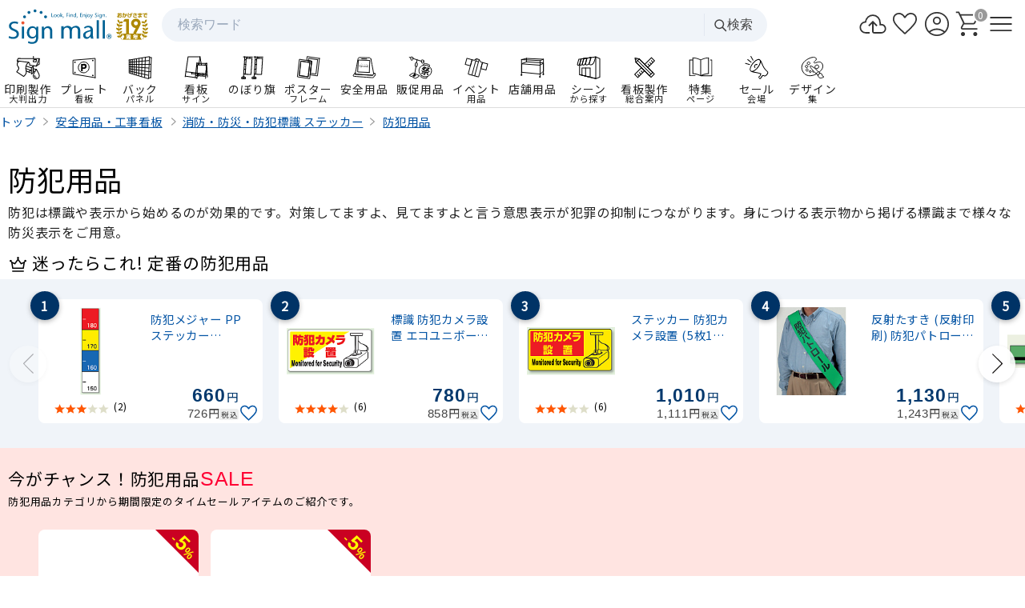

--- FILE ---
content_type: text/html; charset=UTF-8
request_url: https://www.signmall.jp/lst/92610.html
body_size: 31295
content:
<!DOCTYPE html>
<html lang="ja">

<head>
  <meta charset="utf-8" />
  <meta name="viewport" content="width=device-width,initial-scale=1,maximum-scale=5" />
  <title>防犯用品を激安価格で！ 安全用品・工事看板通販のサインモール</title>
  <meta name="description" content="防犯用品の通販ならサインモールで。防犯は標識や表示から始めるのが効果的です。対策してますよ、見てますよと言う意思表示が犯罪の抑制につながります。身につける表示物から掲げる標識まで様々な防災表示をご用意。ベストセラー：1位「腕章 無地 85×400 (847-91)」。人気の「防犯メジャー PP ステッカー 400×80 (823-24)」など。サインモール安全用品・工事看板の防犯用品カテゴリで、108点を通販でご購入いただけます。" />
  <meta name="robots" content="index, follow" />
  <link rel="canonical" href="https://www.signmall.jp/lst/92610.html">
      
<link rel="preconnect" href="https://fonts.googleapis.com">
<link rel="preconnect" href="https://fonts.gstatic.com" crossorigin>
<link rel="preconnect" href="https://cdn.signmall.jp/">

<link rel="preload" as="style"
  href="https://fonts.googleapis.com/css2?family=Noto+Sans+JP:wght@400&display=swap"
  onload="this.onload=null;this.rel='stylesheet'">
<noscript>
  <link rel="stylesheet"
    href="https://fonts.googleapis.com/css2?family=Noto+Sans+JP:wght@400&display=swap">
</noscript>

<link rel="stylesheet" href="https://cdn.signmall.jp/assets/css/common-bundle.min.css?v=20260121">
<link rel="stylesheet" href="/assets/css/icon/icon.min.css?v=20260121">
<script defer src="https://cdn.signmall.jp/assets/js/vendor/jquery/jquery-3.7.1.min.js?v=20260121"></script>

<link rel="stylesheet" href="https://cdn.signmall.jp/assets/js/vendor/Remodal/dist/remodal-marge.min.css?v=20260121">
<script defer src="https://cdn.signmall.jp/assets/js/vendor/Remodal/dist/remodal.js?v=20260121"></script>

<script defer src="https://cdn.signmall.jp/assets/js/common.js?v=20260121"></script>
  <link rel="stylesheet" href="  https://cdn.signmall.jp/assets/css/common-extend.min.css?v=20260121">
    <link rel="stylesheet" href="/assets/css/common.min.css?v=20260121">
<script defer src="/assets/js/header.min.js?v=20260121"></script>
  <link rel="stylesheet" href="/assets/css/category-item.min.css?v=20260121">
    
<link rel="stylesheet" href="https://cdn.signmall.jp/assets/css/widget/splide-items.min.css?v=20260121">
<script defer src="https://cdn.signmall.jp/assets/js/vendor/splide/dist/js/splide.min.js?v=20260121"></script>
<script defer src="https://cdn.signmall.jp/assets/js/widget/splide-items.min.js?v=20260121"></script>
    <link rel="stylesheet" href="https://cdn.signmall.jp/assets/css/widget/read-more-toggle.min.css?v=20260121">
  <script defer src="https://cdn.signmall.jp/assets/js/widget/read-more-toggle.min.js?v=20260121"></script>
    <script defer src="https://cdn.signmall.jp/assets/js/widget/modal-ajax-loader.min.js?v=20260121"></script>
    <script>(function(w,d,s,l,i){w[l]=w[l]||[];w[l].push({'gtm.start':new Date().getTime(),event:'gtm.js'});var f=d.getElementsByTagName(s)[0],j=d.createElement(s),dl=l!='dataLayer'?'&l='+l:'';j.async=true;j.src='https://www.googletagmanager.com/gtm.js?id='+i+dl;f.parentNode.insertBefore(j,f);})(window,document,'script','dataLayer','GTM-NVTTXC9P');</script>
    <style>
  </style>
</head>

<body>
    

<header>
  <div class="headlineWrapper ">
    <div class="headline">
      <div class="headlineLeft">
        <a href="/" class="LogoLink">
          <img src="https://cdn.signmall.jp/assets/images/logo/signmall-logo.svg?v=20260121" alt="看板のサインモール" width="130" class="Resp logo">
          <img src="https://cdn.signmall.jp/assets/images/logo/19th_aniversary.svg?v=20260121" alt="おかげさまで19周年" width="40" class="Resp universaryBadge">
        </a>


      </div>
      <div class="headlineCenter">
        <!--検索-->
        <div class="SP-Hidden ">
          <form class="SearchBar " action="/search" method="get" role="search">
            <div class="SearchBar__inner">
              <label for="q" class="SearchBar__label">検索</label>
              <input id="q" name="search" type="search" class="SearchBar__input SearchBar__input--suggest" value=""
                placeholder="検索ワード" autocomplete="off" data-suggest-enabled="true" />
              <span class="SearchBar__divider" aria-hidden="true"></span>
              <button class="SearchBar__submit FCGray4" type="submit">
                <!-- 虫眼鏡アイコン -->
                <svg width="18" height="18" viewBox="0 0 24 24" fill="none" aria-hidden="true">
                  <circle cx="11" cy="11" r="7" stroke="currentColor" stroke-width="2" />
                  <line x1="16.65" y1="16.65" x2="22" y2="22"
                    stroke="currentColor" stroke-width="2" stroke-linecap="round" />
                </svg>検索
              </button>
            </div>
            <!-- サジェスト表示エリア -->
            <div class="SearchBar__suggest" data-loading-src="https://cdn.signmall.jp/assets/images/icon/loadingOvalBlue.svg?v=20260121"></div>
          </form>
        </div>
      </div>

      <div class="headlineRight">
        <ul class="headerMenu">
          <li class="PT-Hidden">
            <a href="#" class="PH-StatLG R300 "
              data-remodal-target="modal_GSearch"
              aria-label="検索を開く">
              <span class="ico ico_search ico-w300 " aria-hidden="true"></span>
            </a>
          </li>
          <li class="SP-Hidden">
            <a href="/seisaku/upload/" class="PH-StatLG R300">
              <span class="ico ico_cloud_upload ico-w300 " aria-hidden="true"></span>
            </a>
          </li>
          <li>
            <a href="/favorite/" class="PH-StatLG R300">
              <span class="ico ico_favorite ico-w300 " aria-hidden="true"></span>
            </a>
          </li>
          <li>
            <a href="/cmn/mypage/" class="PH-StatLG R300">
              <span class="ico ico_account_circle ico-w300 " aria-hidden="true"></span>
            </a>
          </li>
          <li>
            <a href="/cart" class="PH-StatLG R300">
              <span class="ico ico_shopping_cart ico-w300 " aria-hidden="true"></span>
              <span class="CartBadge is-zero"
                data-count="0"
                aria-label="カート内 0 点">
                0              </span>
            </a>
          </li>
          <li>
            <a href="#" class="PH-StatLG R300" data-remodal-target="modal_GMM" aria-label="メニューを開く">
              <span class="ico ico_menu ico-w300 " aria-hidden="true"></span>
            </a>
          </li>
        </ul>
      </div>
    </div>
  </div>

  <div class="fixedHeaderWrapper">
    <div class="fixedHeader">
      <!-- 看板通販EC（アクティブのブルーライン：is-active） -->
      <ul class="serviceCategory ecCategory FCGray2" data-service="ec">
        <li class="ecItem">
          <a href="/seisaku/print/" class="FCGray2" data-megamenu="print">
            <img src="/assets/images/header/new_printer.svg?v=20251227" alt="印刷" width="34" height="34" />
            <span>印刷製作</span>
            <span class="FS75">大判出力</span>
          </a>
        </li>
        <li class="ecItem">
          <a href="/page/sign-plate/" class="FCGray2" data-megamenu="signplate">
            <img src="/assets/images/header/new_plate_two.svg?v=20251227" alt="プレート看板" width="34" height="34" />
            <span>プレート</span>
            <span class="FS75">看板</span>
          </a>
        </li>
        <li class="ecItem">
          <a href="#" class="FCGray2" data-megamenu="backpanel">
            <img src="/assets/images/header/new_backpanel.svg?v=20251227" alt="のぼり旗" width="34" height="34" />
            <span>バック</span>
            <span class="FS75">パネル</span>
          </a>
        </li>
        <li class="ecItem">
          <a href="/top/sign.html" class="FCGray2" data-megamenu="sign">
            <img src="/assets/images/header/new_sign.svg?v=20251227" alt="看板" width="34" height="34" />
            <span>看板</span>
            <span class="FS75">サイン</span>
          </a>
        </li>

        <li class="ecItem">
          <a href="/top/nobori.html" class="FCGray2" data-megamenu="nobori">
            <img src="/assets/images/header/new_nobori.svg?v=20251227" alt="のぼり旗" width="34" height="34" />
            <span>のぼり旗</span>
          </a>
        </li>
        <li class="ecItem">
          <a href="/top/posterframe.html" class="FCGray2" data-megamenu="posterframe">
            <img src="/assets/images/header/new_posterframe.svg?v=20251227" alt="ポスターフレーム" width="34" height="34" />
            <span>ポスター</span>
            <span class="FS75">フレーム</span>
          </a>
        </li>
        <li class="ecItem">
          <a href="/top/safe.html" class="FCGray2" data-megamenu="safe">
            <img src="/assets/images/header/new_safe.svg?v=20251227" alt="安全用品" width="34" height="34" />
            <span>安全用品</span>
          </a>
        </li>
        <li class="ecItem">
          <a href="/top/pop.html" class="FCGray2" data-megamenu="pop">
            <img src="/assets/images/header/new_pop.svg?v=20251227" alt="販促用品" width="34" height="34" />
            <span class="Blk ">販促用品</span>
          </a>
        </li>
        <li class="ecItem">
          <a href="/top/event.html" class="FCGray2" data-megamenu="event">
            <img src="/assets/images/header/new_event.svg?v=20251227" alt="イベント用品" width="34" height="34" />
            <span>イベント</span>
            <span class="FS75">用品</span>
          </a>
        </li>
        <li class="ecItem">
          <a href="/top/shop.html" class="FCGray2" data-megamenu="shop">
            <img src="/assets/images/header/new_shop.svg?v=20251227" alt="店舗用品" width="34" height="34" />
            <span>店舗用品</span>
          </a>
        </li>
        <li class="ecItem">
          <a href="/scene/" class="FCGray2" data-megamenu="scene">
            <img src="/assets/images/header/new_scene.svg?v=20251227" alt="シーンから探す" width="34" height="34" />
            <span>シーン</span>
            <span class="FS75">から探す</span>
          </a>
        </li>
        <li class="ecItem">
          <a href="/seisaku/" class="FCGray2" data-megamenu="seisaku">
            <img src="/assets/images/header/new_ruler.svg?v=20251227" alt="看板製作" width="34" height="34" />
            <span>看板製作</span>
            <span class="FS75">総合案内</span>
          </a>
        </li>
        <li class="ecItem">
          <a href="/feature/" class="FCGray2" data-megamenu="feature">
            <img src="/assets/images/header/new_folder.svg?v=20251227" alt="特集ページ" width="34" height="34" />
            <span>特集</span>
            <span class="FS75">ページ</span>
          </a>
        </li>
        <li class="ecItem">
          <a href="/sale/" class="FCGray2" data-megamenu="sale">
            <img src="/assets/images/header/new_sale.svg?v=20251227" alt="セール会場" width="34" height="34" />
            <span>セール</span>
            <span class="FS75">会場</span>
          </a>
        </li>
        <li class="ecItem">
          <a href="/seisaku/design-idea/" class="FCGray2" data-megamenu="design">
            <img src="/assets/images/header/new_design.svg?v=20251227" alt="" width="34" height="34" />
            <span>デザイン</span>
            <span class="FS75">集</span>
          </a>
        </li>
      </ul>
    </div>
  </div>

  <!-- MegaMenu -->
  <div id="MegaMenuOverlay" class="megaMenuOverlay"></div>
  <div id="MegaMenu" class="megaMenuContainer">
    <div class="megaMenuInner"></div>
  </div>
</header>


  <main role="main">
    <div class="Wrapper1400 P10T">
            <div class="BreadListSlider">
      <ol class="FSS90" itemscope="itemscope" itemtype="https://schema.org/BreadcrumbList">
                  <li itemprop="itemListElement" itemscope="itemscope" itemtype="https://schema.org/ListItem">
            <a href="/" itemprop="item"><span itemprop="name">トップ</span></a>
            <meta itemprop="position" content="1" />
          </li>
        
                                          <li itemprop="itemListElement" itemscope="itemscope" itemtype="https://schema.org/ListItem">
              <a href="/top/safe.html" class="FDUL" itemprop="item">
                <span itemprop="name">安全用品・工事看板</span>
              </a>
              <meta itemprop="position" content="2" />
            </li>
                                  <li itemprop="itemListElement" itemscope="itemscope" itemtype="https://schema.org/ListItem">
              <a href="/lst/710.html" class="FDUL" itemprop="item">
                <span itemprop="name">消防・防災・防犯標識 ステッカー</span>
              </a>
              <meta itemprop="position" content="3" />
            </li>
                                  <li itemprop="itemListElement" itemscope="itemscope" itemtype="https://schema.org/ListItem">
              <a href="/lst/92610.html" class="FDUL" itemprop="item">
                <span itemprop="name">防犯用品</span>
              </a>
              <meta itemprop="position" content="4" />
            </li>
                        </ol>
    </div>    </div>
    
    <div class="Wrapper1400 P P20T">
      <h1 class="SecTit">防犯用品</h1>
      <p class="FCGray2 M5T">防犯は標識や表示から始めるのが効果的です。対策してますよ、見てますよと言う意思表示が犯罪の抑制につながります。身につける表示物から掲げる標識まで様々な防災表示をご用意。</p>
    </div>


    
          
<section class="P10T">
  <div class="Wrapper1400 P">
    <h2 class="lead Ellipsis M5B">
      <span class="ico ico_crown F25 M5R" aria-hidden="true"></span>迷ったらこれ! 定番の防犯用品    </h2>
  </div>
    <div class="StatLG P15T P15B ">
      <div class="Wrapper1400">
        
<div class="splide-fixed-items splide"
  data-width="280"
  data-sp-width="280"
  data-is-scroll="true"
  data-add-card-class=""
  data-has-copy="false"
  data-pagination="false"
  data-gap="20">
  <div class="splide__track">
    <ul class="splide__list">
      
    <li class="splide__slide">
    <div class="ItemCard StatW3 R8 PH-ShadowW  ">
      <div class="flexRow SP-FlexCol">
        <div class="flexFixed ItemHorizontalPhoto P10">
          <a href="https://www.signmall.jp/item/11311187000.html" class="Blk Cnt PH-Zoom">
            <img
              src="https://cdn.signmall.jp/item/150/UNI-823-24.png?v=20260121"
              width="150" height="150"
              class="Resp "
              alt="防犯メジャー PP ステッカー 400×80 (823-24)"
              loading="lazy" />
          </a>
                                <div class="Cnt">
              <img src="https://cdn.signmall.jp/assets/images/icon/star3.svg?v=20260121"
                width="70" height="7"
                alt="お客様評価3点"
                class="Resp VABtm" loading="lazy" />
              <span class="FS75">(2)</span>
            </div>
                  </div>
        <div class="flexFill flexCol ">
          <div class="body">
            
                          <div class="splide-rank-circle">1</div>
            
                        <a href="https://www.signmall.jp/item/11311187000.html" class="Blk Cnt break-words">
              <span class="M5T Ellipsis2 Lft LH120 note">防犯メジャー PP ステッカー 400×80 (823-24)</span>
            </a>
                                  </div>
          <div class="footer">

            <div class="flexRow"><!--SP-flexCol-->
              <div class="flexFill flexMid flexBtm"><!--SP-flexFull-->
                
                                <p class="FCDarkBlue LH100 note Rgt">
                  <span class="FDArial FDB LH100 FSS160">
                    660                  </span><span class="M-5L">円</span>
                </p>

                                  <p class="FCGray4 LH160 FS85 Rgt">
                    <span class="FDArial FS110">
                      726                    </span><span class="M-5L">円</span>
                    <span class="FCGray4 StatGray3 P3P P3L FS70 R3 M-5L">税込</span>
                  </p>
                                <!-- 価格表示END -->
              </div>

              <div class="flexFixed W30 flexMid flexBtm SP-flexAlignRgt Rgt "><!--SP-flexFull -->
                <!-- お気に入り登録 START -->
                <button type="button" class="favorite favoriteBtn"
                  data-sku="11311187000"
                  aria-label="お気に入りに追加">
                  <span class="ico ico_favorite F25 M5R" aria-hidden="true"></span>
                </button>
                <!-- お気に入り登録 END -->
              </div>
            </div>
          </div>
        </div>
      </div>
    </div>
  </li>
    <li class="splide__slide">
    <div class="ItemCard StatW3 R8 PH-ShadowW  ">
      <div class="flexRow SP-FlexCol">
        <div class="flexFixed ItemHorizontalPhoto P10">
          <a href="https://www.signmall.jp/item/11311181000.html" class="Blk Cnt PH-Zoom">
            <img
              src="https://cdn.signmall.jp/item/150/UNI-802-60.png?v=20260121"
              width="150" height="150"
              class="Resp "
              alt="標識 防犯カメラ設置 エコユニボード 200×400 (802-60)"
              loading="lazy" />
          </a>
                                <div class="Cnt">
              <img src="https://cdn.signmall.jp/assets/images/icon/star4.svg?v=20260121"
                width="70" height="7"
                alt="お客様評価4点"
                class="Resp VABtm" loading="lazy" />
              <span class="FS75">(6)</span>
            </div>
                  </div>
        <div class="flexFill flexCol ">
          <div class="body">
            
                          <div class="splide-rank-circle">2</div>
            
                        <a href="https://www.signmall.jp/item/11311181000.html" class="Blk Cnt break-words">
              <span class="M5T Ellipsis2 Lft LH120 note">標識 防犯カメラ設置 エコユニボード 200×400 (802-60)</span>
            </a>
                                  </div>
          <div class="footer">

            <div class="flexRow"><!--SP-flexCol-->
              <div class="flexFill flexMid flexBtm"><!--SP-flexFull-->
                
                                <p class="FCDarkBlue LH100 note Rgt">
                  <span class="FDArial FDB LH100 FSS160">
                    780                  </span><span class="M-5L">円</span>
                </p>

                                  <p class="FCGray4 LH160 FS85 Rgt">
                    <span class="FDArial FS110">
                      858                    </span><span class="M-5L">円</span>
                    <span class="FCGray4 StatGray3 P3P P3L FS70 R3 M-5L">税込</span>
                  </p>
                                <!-- 価格表示END -->
              </div>

              <div class="flexFixed W30 flexMid flexBtm SP-flexAlignRgt Rgt "><!--SP-flexFull -->
                <!-- お気に入り登録 START -->
                <button type="button" class="favorite favoriteBtn"
                  data-sku="11311181000"
                  aria-label="お気に入りに追加">
                  <span class="ico ico_favorite F25 M5R" aria-hidden="true"></span>
                </button>
                <!-- お気に入り登録 END -->
              </div>
            </div>
          </div>
        </div>
      </div>
    </div>
  </li>
    <li class="splide__slide">
    <div class="ItemCard StatW3 R8 PH-ShadowW  ">
      <div class="flexRow SP-FlexCol">
        <div class="flexFixed ItemHorizontalPhoto P10">
          <a href="https://www.signmall.jp/item/11311184000.html" class="Blk Cnt PH-Zoom">
            <img
              src="https://cdn.signmall.jp/item/150/UNI-802-64.png?v=20260121"
              width="150" height="150"
              class="Resp "
              alt="ステッカー 防犯カメラ設置 (5枚1組) (802-64)"
              loading="lazy" />
          </a>
                                <div class="Cnt">
              <img src="https://cdn.signmall.jp/assets/images/icon/star3.svg?v=20260121"
                width="70" height="7"
                alt="お客様評価3点"
                class="Resp VABtm" loading="lazy" />
              <span class="FS75">(6)</span>
            </div>
                  </div>
        <div class="flexFill flexCol ">
          <div class="body">
            
                          <div class="splide-rank-circle">3</div>
            
                        <a href="https://www.signmall.jp/item/11311184000.html" class="Blk Cnt break-words">
              <span class="M5T Ellipsis2 Lft LH120 note">ステッカー 防犯カメラ設置 (5枚1組) (802-64)</span>
            </a>
                                  </div>
          <div class="footer">

            <div class="flexRow"><!--SP-flexCol-->
              <div class="flexFill flexMid flexBtm"><!--SP-flexFull-->
                
                                <p class="FCDarkBlue LH100 note Rgt">
                  <span class="FDArial FDB LH100 FSS160">
                    1,010                  </span><span class="M-5L">円</span>
                </p>

                                  <p class="FCGray4 LH160 FS85 Rgt">
                    <span class="FDArial FS110">
                      1,111                    </span><span class="M-5L">円</span>
                    <span class="FCGray4 StatGray3 P3P P3L FS70 R3 M-5L">税込</span>
                  </p>
                                <!-- 価格表示END -->
              </div>

              <div class="flexFixed W30 flexMid flexBtm SP-flexAlignRgt Rgt "><!--SP-flexFull -->
                <!-- お気に入り登録 START -->
                <button type="button" class="favorite favoriteBtn"
                  data-sku="11311184000"
                  aria-label="お気に入りに追加">
                  <span class="ico ico_favorite F25 M5R" aria-hidden="true"></span>
                </button>
                <!-- お気に入り登録 END -->
              </div>
            </div>
          </div>
        </div>
      </div>
    </div>
  </li>
    <li class="splide__slide">
    <div class="ItemCard StatW3 R8 PH-ShadowW  ">
      <div class="flexRow SP-FlexCol">
        <div class="flexFixed ItemHorizontalPhoto P10">
          <a href="https://www.signmall.jp/item/11311162000.html" class="Blk Cnt PH-Zoom">
            <img
              src="https://cdn.signmall.jp/item/150/UNI-873-98.jpg?v=20260121"
              width="150" height="150"
              class="Resp "
              alt="反射たすき (反射印刷) 防犯パトロール (873-98)"
              loading="lazy" />
          </a>
                            </div>
        <div class="flexFill flexCol ">
          <div class="body">
            
                          <div class="splide-rank-circle">4</div>
            
                        <a href="https://www.signmall.jp/item/11311162000.html" class="Blk Cnt break-words">
              <span class="M5T Ellipsis2 Lft LH120 note">反射たすき (反射印刷) 防犯パトロール (873-98)</span>
            </a>
                                  </div>
          <div class="footer">

            <div class="flexRow"><!--SP-flexCol-->
              <div class="flexFill flexMid flexBtm"><!--SP-flexFull-->
                
                                <p class="FCDarkBlue LH100 note Rgt">
                  <span class="FDArial FDB LH100 FSS160">
                    1,130                  </span><span class="M-5L">円</span>
                </p>

                                  <p class="FCGray4 LH160 FS85 Rgt">
                    <span class="FDArial FS110">
                      1,243                    </span><span class="M-5L">円</span>
                    <span class="FCGray4 StatGray3 P3P P3L FS70 R3 M-5L">税込</span>
                  </p>
                                <!-- 価格表示END -->
              </div>

              <div class="flexFixed W30 flexMid flexBtm SP-flexAlignRgt Rgt "><!--SP-flexFull -->
                <!-- お気に入り登録 START -->
                <button type="button" class="favorite favoriteBtn"
                  data-sku="11311162000"
                  aria-label="お気に入りに追加">
                  <span class="ico ico_favorite F25 M5R" aria-hidden="true"></span>
                </button>
                <!-- お気に入り登録 END -->
              </div>
            </div>
          </div>
        </div>
      </div>
    </div>
  </li>
    <li class="splide__slide">
    <div class="ItemCard StatW3 R8 PH-ShadowW  ">
      <div class="flexRow SP-FlexCol">
        <div class="flexFixed ItemHorizontalPhoto P10">
          <a href="https://www.signmall.jp/item/11311165000.html" class="Blk Cnt PH-Zoom">
            <img
              src="https://cdn.signmall.jp/item/150/UNI-847-96.png?v=20260121"
              width="150" height="150"
              class="Resp "
              alt="反射腕章 (反射印刷) 特別警戒中 (847-96)"
              loading="lazy" />
          </a>
                                <div class="Cnt">
              <img src="https://cdn.signmall.jp/assets/images/icon/star4.svg?v=20260121"
                width="70" height="7"
                alt="お客様評価4点"
                class="Resp VABtm" loading="lazy" />
              <span class="FS75">(1)</span>
            </div>
                  </div>
        <div class="flexFill flexCol ">
          <div class="body">
            
                          <div class="splide-rank-circle">5</div>
            
                        <a href="https://www.signmall.jp/item/11311165000.html" class="Blk Cnt break-words">
              <span class="M5T Ellipsis2 Lft LH120 note">反射腕章 (反射印刷) 特別警戒中 (847-96)</span>
            </a>
                                  </div>
          <div class="footer">

            <div class="flexRow"><!--SP-flexCol-->
              <div class="flexFill flexMid flexBtm"><!--SP-flexFull-->
                
                                <p class="FCDarkBlue LH100 note Rgt">
                  <span class="FDArial FDB LH100 FSS160">
                    1,070                  </span><span class="M-5L">円</span>
                </p>

                                  <p class="FCGray4 LH160 FS85 Rgt">
                    <span class="FDArial FS110">
                      1,177                    </span><span class="M-5L">円</span>
                    <span class="FCGray4 StatGray3 P3P P3L FS70 R3 M-5L">税込</span>
                  </p>
                                <!-- 価格表示END -->
              </div>

              <div class="flexFixed W30 flexMid flexBtm SP-flexAlignRgt Rgt "><!--SP-flexFull -->
                <!-- お気に入り登録 START -->
                <button type="button" class="favorite favoriteBtn"
                  data-sku="11311165000"
                  aria-label="お気に入りに追加">
                  <span class="ico ico_favorite F25 M5R" aria-hidden="true"></span>
                </button>
                <!-- お気に入り登録 END -->
              </div>
            </div>
          </div>
        </div>
      </div>
    </div>
  </li>
    <li class="splide__slide">
    <div class="ItemCard StatW3 R8 PH-ShadowW  ">
      <div class="flexRow SP-FlexCol">
        <div class="flexFixed ItemHorizontalPhoto P10">
          <a href="https://www.signmall.jp/item/11311182000.html" class="Blk Cnt PH-Zoom">
            <img
              src="https://cdn.signmall.jp/item/150/UNI-802-61.png?v=20260121"
              width="150" height="150"
              class="Resp "
              alt="標識 セキュリティシステム作動中 エコユニボード 200×400 (802-61)"
              loading="lazy" />
          </a>
                                <div class="Cnt">
              <img src="https://cdn.signmall.jp/assets/images/icon/star4.svg?v=20260121"
                width="70" height="7"
                alt="お客様評価4点"
                class="Resp VABtm" loading="lazy" />
              <span class="FS75">(2)</span>
            </div>
                  </div>
        <div class="flexFill flexCol ">
          <div class="body">
            
                          <div class="splide-rank-circle">6</div>
            
                        <a href="https://www.signmall.jp/item/11311182000.html" class="Blk Cnt break-words">
              <span class="M5T Ellipsis2 Lft LH120 note">標識 セキュリティシステム作動中 エコユニボード 200×400 (802-61)</span>
            </a>
                                  </div>
          <div class="footer">

            <div class="flexRow"><!--SP-flexCol-->
              <div class="flexFill flexMid flexBtm"><!--SP-flexFull-->
                
                                <p class="FCDarkBlue LH100 note Rgt">
                  <span class="FDArial FDB LH100 FSS160">
                    780                  </span><span class="M-5L">円</span>
                </p>

                                  <p class="FCGray4 LH160 FS85 Rgt">
                    <span class="FDArial FS110">
                      858                    </span><span class="M-5L">円</span>
                    <span class="FCGray4 StatGray3 P3P P3L FS70 R3 M-5L">税込</span>
                  </p>
                                <!-- 価格表示END -->
              </div>

              <div class="flexFixed W30 flexMid flexBtm SP-flexAlignRgt Rgt "><!--SP-flexFull -->
                <!-- お気に入り登録 START -->
                <button type="button" class="favorite favoriteBtn"
                  data-sku="11311182000"
                  aria-label="お気に入りに追加">
                  <span class="ico ico_favorite F25 M5R" aria-hidden="true"></span>
                </button>
                <!-- お気に入り登録 END -->
              </div>
            </div>
          </div>
        </div>
      </div>
    </div>
  </li>
    <li class="splide__slide">
    <div class="ItemCard StatW3 R8 PH-ShadowW  ">
      <div class="flexRow SP-FlexCol">
        <div class="flexFixed ItemHorizontalPhoto P10">
          <a href="https://www.signmall.jp/item/11311166000.html" class="Blk Cnt PH-Zoom">
            <img
              src="https://cdn.signmall.jp/item/150/UNI-847-97.png?v=20260121"
              width="150" height="150"
              class="Resp "
              alt="反射腕章 (反射印刷) パトロール (847-97)"
              loading="lazy" />
          </a>
                                <div class="Cnt">
              <img src="https://cdn.signmall.jp/assets/images/icon/star3.svg?v=20260121"
                width="70" height="7"
                alt="お客様評価3点"
                class="Resp VABtm" loading="lazy" />
              <span class="FS75">(1)</span>
            </div>
                  </div>
        <div class="flexFill flexCol ">
          <div class="body">
            
                          <div class="splide-rank-circle">7</div>
            
                        <a href="https://www.signmall.jp/item/11311166000.html" class="Blk Cnt break-words">
              <span class="M5T Ellipsis2 Lft LH120 note">反射腕章 (反射印刷) パトロール (847-97)</span>
            </a>
                                  </div>
          <div class="footer">

            <div class="flexRow"><!--SP-flexCol-->
              <div class="flexFill flexMid flexBtm"><!--SP-flexFull-->
                
                                <p class="FCDarkBlue LH100 note Rgt">
                  <span class="FDArial FDB LH100 FSS160">
                    1,070                  </span><span class="M-5L">円</span>
                </p>

                                  <p class="FCGray4 LH160 FS85 Rgt">
                    <span class="FDArial FS110">
                      1,177                    </span><span class="M-5L">円</span>
                    <span class="FCGray4 StatGray3 P3P P3L FS70 R3 M-5L">税込</span>
                  </p>
                                <!-- 価格表示END -->
              </div>

              <div class="flexFixed W30 flexMid flexBtm SP-flexAlignRgt Rgt "><!--SP-flexFull -->
                <!-- お気に入り登録 START -->
                <button type="button" class="favorite favoriteBtn"
                  data-sku="11311166000"
                  aria-label="お気に入りに追加">
                  <span class="ico ico_favorite F25 M5R" aria-hidden="true"></span>
                </button>
                <!-- お気に入り登録 END -->
              </div>
            </div>
          </div>
        </div>
      </div>
    </div>
  </li>
    <li class="splide__slide">
    <div class="ItemCard StatW3 R8 PH-ShadowW  ">
      <div class="flexRow SP-FlexCol">
        <div class="flexFixed ItemHorizontalPhoto P10">
          <a href="https://www.signmall.jp/item/11311164000.html" class="Blk Cnt PH-Zoom">
            <img
              src="https://cdn.signmall.jp/item/150/UNI-847-95.png?v=20260121"
              width="150" height="150"
              class="Resp "
              alt="反射腕章 (反射印刷) 防犯 (847-95)"
              loading="lazy" />
          </a>
                                <div class="Cnt">
              <img src="https://cdn.signmall.jp/assets/images/icon/star3.svg?v=20260121"
                width="70" height="7"
                alt="お客様評価3点"
                class="Resp VABtm" loading="lazy" />
              <span class="FS75">(1)</span>
            </div>
                  </div>
        <div class="flexFill flexCol ">
          <div class="body">
            
                          <div class="splide-rank-circle">8</div>
            
                        <a href="https://www.signmall.jp/item/11311164000.html" class="Blk Cnt break-words">
              <span class="M5T Ellipsis2 Lft LH120 note">反射腕章 (反射印刷) 防犯 (847-95)</span>
            </a>
                                  </div>
          <div class="footer">

            <div class="flexRow"><!--SP-flexCol-->
              <div class="flexFill flexMid flexBtm"><!--SP-flexFull-->
                
                                <p class="FCDarkBlue LH100 note Rgt">
                  <span class="FDArial FDB LH100 FSS160">
                    1,070                  </span><span class="M-5L">円</span>
                </p>

                                  <p class="FCGray4 LH160 FS85 Rgt">
                    <span class="FDArial FS110">
                      1,177                    </span><span class="M-5L">円</span>
                    <span class="FCGray4 StatGray3 P3P P3L FS70 R3 M-5L">税込</span>
                  </p>
                                <!-- 価格表示END -->
              </div>

              <div class="flexFixed W30 flexMid flexBtm SP-flexAlignRgt Rgt "><!--SP-flexFull -->
                <!-- お気に入り登録 START -->
                <button type="button" class="favorite favoriteBtn"
                  data-sku="11311164000"
                  aria-label="お気に入りに追加">
                  <span class="ico ico_favorite F25 M5R" aria-hidden="true"></span>
                </button>
                <!-- お気に入り登録 END -->
              </div>
            </div>
          </div>
        </div>
      </div>
    </div>
  </li>
    <li class="splide__slide">
    <div class="ItemCard StatW3 R8 PH-ShadowW  ">
      <div class="flexRow SP-FlexCol">
        <div class="flexFixed ItemHorizontalPhoto P10">
          <a href="https://www.signmall.jp/item/11311170000.html" class="Blk Cnt PH-Zoom">
            <img
              src="https://cdn.signmall.jp/item/150/UNI-847-91.png?v=20260121"
              width="150" height="150"
              class="Resp "
              alt="腕章 無地 85×400 (847-91)"
              loading="lazy" />
          </a>
                            </div>
        <div class="flexFill flexCol ">
          <div class="body">
                          <div class="SaleLabelWrap">
                <div class="SaleLabel"><span class="DiscountTag">
                    -<span class="FDArial FS180">5</span>%
                  </span>
                </div>
              </div>
            
                          <div class="splide-rank-circle">9</div>
            
                        <a href="https://www.signmall.jp/item/11311170000.html" class="Blk Cnt break-words">
              <span class="M5T Ellipsis2 Lft LH120 note">腕章 無地 85×400 (847-91)</span>
            </a>
                                  </div>
          <div class="footer">

            <div class="flexRow"><!--SP-flexCol-->
              <div class="flexFill flexMid flexBtm"><!--SP-flexFull-->
                                  <p class="FS80 FCGray4 M5B Rgt LH100">
                    <span class="FDLT">
                      通常:<span class="FDArial FS120 FDB">
                        670                      </span>円
                    </span>
                  </p>
                
                                <p class="FCPriceRed LH100 note Rgt">
                  <span class="FDArial FDB LH100 FSS160">
                    637                  </span><span class="M-5L">円</span>
                </p>

                                  <p class="FCGray4 LH160 FS85 Rgt">
                    <span class="FDArial FS110">
                      700                    </span><span class="M-5L">円</span>
                    <span class="FCGray4 StatGray3 P3P P3L FS70 R3 M-5L">税込</span>
                  </p>
                                <!-- 価格表示END -->
              </div>

              <div class="flexFixed W30 flexMid flexBtm SP-flexAlignRgt Rgt "><!--SP-flexFull -->
                <!-- お気に入り登録 START -->
                <button type="button" class="favorite favoriteBtn"
                  data-sku="11311170000"
                  aria-label="お気に入りに追加">
                  <span class="ico ico_favorite F25 M5R" aria-hidden="true"></span>
                </button>
                <!-- お気に入り登録 END -->
              </div>
            </div>
          </div>
        </div>
      </div>
    </div>
  </li>
    <li class="splide__slide">
    <div class="ItemCard StatW3 R8 PH-ShadowW  ">
      <div class="flexRow SP-FlexCol">
        <div class="flexFixed ItemHorizontalPhoto P10">
          <a href="https://www.signmall.jp/item/11311180000.html" class="Blk Cnt PH-Zoom">
            <img
              src="https://cdn.signmall.jp/item/150/UNI-387-26.jpg?v=20260121"
              width="150" height="150"
              class="Resp "
              alt="誘導バトン (387-26)"
              loading="lazy" />
          </a>
                            </div>
        <div class="flexFill flexCol ">
          <div class="body">
            
                          <div class="splide-rank-circle">10</div>
            
                        <a href="https://www.signmall.jp/item/11311180000.html" class="Blk Cnt break-words">
              <span class="M5T Ellipsis2 Lft LH120 note">誘導バトン (387-26)</span>
            </a>
                                  </div>
          <div class="footer">

            <div class="flexRow"><!--SP-flexCol-->
              <div class="flexFill flexMid flexBtm"><!--SP-flexFull-->
                
                                <p class="FCDarkBlue LH100 note Rgt">
                  <span class="FDArial FDB LH100 FSS160">
                    3,990                  </span><span class="M-5L">円</span>
                </p>

                                  <p class="FCGray4 LH160 FS85 Rgt">
                    <span class="FDArial FS110">
                      4,389                    </span><span class="M-5L">円</span>
                    <span class="FCGray4 StatGray3 P3P P3L FS70 R3 M-5L">税込</span>
                  </p>
                                <!-- 価格表示END -->
              </div>

              <div class="flexFixed W30 flexMid flexBtm SP-flexAlignRgt Rgt "><!--SP-flexFull -->
                <!-- お気に入り登録 START -->
                <button type="button" class="favorite favoriteBtn"
                  data-sku="11311180000"
                  aria-label="お気に入りに追加">
                  <span class="ico ico_favorite F25 M5R" aria-hidden="true"></span>
                </button>
                <!-- お気に入り登録 END -->
              </div>
            </div>
          </div>
        </div>
      </div>
    </div>
  </li>
    </ul>
  </div>
</div>      </div>
    </div>
</section>
      
<section class="P20B P20T StatP">
  <div class="Wrapper1400 P ">
    <h2 class="lead">今がチャンス！防犯用品<span class="FCRed FDArial FS120 M5R">SALE</span></h2>
    <p class="FS80">防犯用品カテゴリから期間限定のタイムセールアイテムのご紹介です。</p>
  </div>
  <div class="Wrapper1400 P15T P15B ">
    
<div class="splide-fixed-items splide"
  data-width="200"
  data-sp-width="160"
  data-is-scroll="true"
  data-add-card-class=""
  data-has-copy="true"
  data-pagination="false"
  data-gap="15">
  <div class="splide__track">
    <ul class="splide__list">
          <li class="splide__slide">
    <div class="ItemCard StatW3 R8 PH-ShadowW PosRel  ">
              <div class="SaleLabelWrap">
          <div class="SaleLabel"><span class="DiscountTag">
              -<span class="FDArial FS180">5</span>%
            </span>
          </div>
        </div>
      
      
      <div class="body">
        <a href="https://www.signmall.jp/item/11311170000.html" class="Blk Cnt PH-Zoom">
          <img
            src="https://cdn.signmall.jp/item/300/UNI-847-91.png?v=20260121"
            width="300" height="300"
            class="Resp PH-Zoom-photo"
            alt="腕章 無地 85×400 (847-91)"
            loading="lazy" />
          <span class="M5T Ellipsis2 Lft break-words">腕章 無地 85×400 (847-91)</span>
        </a>
                                      </div>
      <div class="footer P10L P10R P10B">
                

        <div class="flexRow"><!--SP-flexCol-->
          <div class="flexFill flexMid flexBtm"><!--SP-flexFull-->
            <!-- 価格表示START -->

                          <p class="FS70 FCGray4 M3B M5T FDLT">
                通常:<span class="FDArial FS140 FDB LH100">670</span>円
              </p>
            
                        <p class="FCPriceRed LH100 note">
              <span class="FDArial FDB LH100 FS180">637</span>円
            </p>


                          <p class="FCGray4 LH160 FS85">
                <span class="FDArial FS110">700</span>円<span
                  class="FCGray4 StatGray3 P3P P3L FS70 R3">税込</span>
              </p>
            

            <!-- 価格表示END -->
          </div>

          <div class="flexFixed favoWidth flexMid flexBtm SP-flexAlignRgt Rgt "><!--SP-flexFull -->
            <!-- お気に入り登録 START -->
            <button type="button" class="favorite favoriteBtn"
              data-sku="11311170000"
              aria-label="お気に入りに追加">
              <span class="ico ico_favorite F25 M5R" aria-hidden="true"></span>
            </button>
            <!-- お気に入り登録 END -->
          </div>
        </div>

      </div>
    </div>
  </li>
    <li class="splide__slide">
    <div class="ItemCard StatW3 R8 PH-ShadowW PosRel  ">
              <div class="SaleLabelWrap">
          <div class="SaleLabel"><span class="DiscountTag">
              -<span class="FDArial FS180">5</span>%
            </span>
          </div>
        </div>
      
      
      <div class="body">
        <a href="https://www.signmall.jp/item/11311167000.html" class="Blk Cnt PH-Zoom">
          <img
            src="https://cdn.signmall.jp/item/300/UNI-847-70.png?v=20260121"
            width="300" height="300"
            class="Resp PH-Zoom-photo"
            alt="腕章 守衛 85×400 (847-70)"
            loading="lazy" />
          <span class="M5T Ellipsis2 Lft break-words">腕章 守衛 85×400 (847-70)</span>
        </a>
                                      </div>
      <div class="footer P10L P10R P10B">
                

        <div class="flexRow"><!--SP-flexCol-->
          <div class="flexFill flexMid flexBtm"><!--SP-flexFull-->
            <!-- 価格表示START -->

                          <p class="FS70 FCGray4 M3B M5T FDLT">
                通常:<span class="FDArial FS140 FDB LH100">670</span>円
              </p>
            
                        <p class="FCPriceRed LH100 note">
              <span class="FDArial FDB LH100 FS180">637</span>円
            </p>


                          <p class="FCGray4 LH160 FS85">
                <span class="FDArial FS110">700</span>円<span
                  class="FCGray4 StatGray3 P3P P3L FS70 R3">税込</span>
              </p>
            

            <!-- 価格表示END -->
          </div>

          <div class="flexFixed favoWidth flexMid flexBtm SP-flexAlignRgt Rgt "><!--SP-flexFull -->
            <!-- お気に入り登録 START -->
            <button type="button" class="favorite favoriteBtn"
              data-sku="11311167000"
              aria-label="お気に入りに追加">
              <span class="ico ico_favorite F25 M5R" aria-hidden="true"></span>
            </button>
            <!-- お気に入り登録 END -->
          </div>
        </div>

      </div>
    </div>
  </li>
    </ul>
  </div>
</div>  </div>
</section>

    



    <!-- 商品一覧 -->
    <div class="Wrapper1400 P15T P60B">


            <div class="PT-Hidden SP-P15B">
        
        

    <p class="FS110 FDNml StatGray4 FCDarkBlue P10  DefaultToggle CL-Toggle BLS1BG2 Lft">
      <a href="javascript:void(0);">価格帯で絞り込む</a>
    </p>
    <ul class="P30B Hidden">
                            <li class="Blk BL-D1-B BL-CCC NextIconBlueSmall">
                      <a href="/lst/92610.html?price=1" class="G100 DispTbl P10T P10B">
              <span class="DispTblCell G100 VAMid P5L P5R LH120">500円未満</span>
              <span class="DispTblCell VAMid P3 W60 StatLG R300 Cnt"><span class="FDArial ">21</span>件</span>
            </a>
                  </li>
                      <li class="Blk BL-D1-B BL-CCC NextIconBlueSmall">
                      <a href="/lst/92610.html?price=2" class="G100 DispTbl P10T P10B">
              <span class="DispTblCell G100 VAMid P5L P5R LH120">500～1,000円未満</span>
              <span class="DispTblCell VAMid P3 W60 StatLG R300 Cnt"><span class="FDArial ">16</span>件</span>
            </a>
                  </li>
                      <li class="Blk BL-D1-B BL-CCC NextIconBlueSmall">
                      <a href="/lst/92610.html?price=3" class="G100 DispTbl P10T P10B">
              <span class="DispTblCell G100 VAMid P5L P5R LH120">1,000円台</span>
              <span class="DispTblCell VAMid P3 W60 StatLG R300 Cnt"><span class="FDArial ">40</span>件</span>
            </a>
                  </li>
                      <li class="Blk BL-D1-B BL-CCC NextIconBlueSmall">
                      <a href="/lst/92610.html?price=4" class="G100 DispTbl P10T P10B">
              <span class="DispTblCell G100 VAMid P5L P5R LH120">2,000～5,000円未満</span>
              <span class="DispTblCell VAMid P3 W60 StatLG R300 Cnt"><span class="FDArial ">13</span>件</span>
            </a>
                  </li>
                      <li class="Blk BL-D1-B BL-CCC NextIconBlueSmall">
                      <a href="/lst/92610.html?price=5" class="G100 DispTbl P10T P10B">
              <span class="DispTblCell G100 VAMid P5L P5R LH120">5,000～1万円未満</span>
              <span class="DispTblCell VAMid P3 W60 StatLG R300 Cnt"><span class="FDArial ">12</span>件</span>
            </a>
                  </li>
                      <li class="Blk BL-D1-B BL-CCC NextIconBlueSmall">
                      <a href="/lst/92610.html?price=6" class="G100 DispTbl P10T P10B">
              <span class="DispTblCell G100 VAMid P5L P5R LH120">1万円台</span>
              <span class="DispTblCell VAMid P3 W60 StatLG R300 Cnt"><span class="FDArial ">2</span>件</span>
            </a>
                  </li>
                      <li class="Blk BL-D1-B BL-CCC NextIconBlueSmall">
                      <a href="/lst/92610.html?price=7" class="G100 DispTbl P10T P10B">
              <span class="DispTblCell G100 VAMid P5L P5R LH120">2万～5万円未満</span>
              <span class="DispTblCell VAMid P3 W60 StatLG R300 Cnt"><span class="FDArial ">3</span>件</span>
            </a>
                  </li>
                      <li class="Blk BL-D1-B BL-CCC NextIconBlueSmall">
                      <a href="/lst/92610.html?price=8" class="G100 DispTbl P10T P10B">
              <span class="DispTblCell G100 VAMid P5L P5R LH120">5万～10万円未満</span>
              <span class="DispTblCell VAMid P3 W60 StatLG R300 Cnt"><span class="FDArial ">1</span>件</span>
            </a>
                  </li>
                    <li class="P5 P10T">
          <a class="LinkSm" href="/lst/92610.html">価格の指定をクリア</a>
        </li>
          </ul>

        
  <p class="FS110 FDNml StatGray4 FCDarkBlue P10  DefaultToggle CL-Toggle BLS1BG2 Lft">
    <a href="javascript:void(0);">出荷日から絞り込む</a>
  </p>
  <ul class="P30B Hidden">
                <li class="Blk BL-D1-B BL-CCC NextIconBlueSmall">
                  <a href="/lst/92610.html?ship=S0T12" class="G100 DispTbl P10T P10B">
            <span class="DispTblCell G100 VAMid P5L P5R LH120">当日(11時迄)または翌営業日</span>
            <span class="DispTblCell VAMid P3 W60 StatLG R300 Cnt">
              <span class="FDArial ">4</span>件
            </span>
          </a>
              </li>
                <li class="Blk BL-D1-B BL-CCC NextIconBlueSmall">
                  <a href="/lst/92610.html?ship=S1" class="G100 DispTbl P10T P10B">
            <span class="DispTblCell G100 VAMid P5L P5R LH120">翌営業日</span>
            <span class="DispTblCell VAMid P3 W60 StatLG R300 Cnt">
              <span class="FDArial ">91</span>件
            </span>
          </a>
              </li>
                <li class="Blk BL-D1-B BL-CCC NextIconBlueSmall">
                  <a href="/lst/92610.html?ship=D3" class="G100 DispTbl P10T P10B">
            <span class="DispTblCell G100 VAMid P5L P5R LH120">3営業日後</span>
            <span class="DispTblCell VAMid P3 W60 StatLG R300 Cnt">
              <span class="FDArial ">4</span>件
            </span>
          </a>
              </li>
                <li class="Blk BL-D1-B BL-CCC NextIconBlueSmall">
                  <a href="/lst/92610.html?ship=D57" class="G100 DispTbl P10T P10B">
            <span class="DispTblCell G100 VAMid P5L P5R LH120">5～7営業日後</span>
            <span class="DispTblCell VAMid P3 W60 StatLG R300 Cnt">
              <span class="FDArial ">4</span>件
            </span>
          </a>
              </li>
              <li class="P5 P10T ">
        <a class="LinkSm" href="/lst/92610.html">出荷日の指定をクリア</a>
      </li>
      </ul>
      </div>

      <div class="lstContainer M10T">
        <div class="lstMain ">

          
<div class="WrapperP">
  <h2 class="SecSub3Tit  ">防犯用品 アイテム一覧</h2>
  <div class="G100 DispTbl">
    <div class="G100 PT-DispTblCell VAMid">
      <p class="FCDarkGreen M3T FCGray3 ">掲載商品：108件中 40件表示（1/3ページ）
    </div>
    <div class="PT-DispTblCell VAMid W320 SP-M0auto SP-P10T">
      <div class="G100 DispTbl">
        <div class="G35 DispTblCell VAMid Cnt">
          <select name="pset" class="defaultInput FSS90" onchange="location.href=this.value">
                          <option value="/lst/92610.html?pset=30" >
                30件表示              </option>
                          <option value="/lst/92610.html?pset=40" selected>
                40件表示              </option>
                          <option value="/lst/92610.html?pset=60" >
                60件表示              </option>
                          <option value="/lst/92610.html?pset=80" >
                80件表示              </option>
                          <option value="/lst/92610.html?pset=120" >
                120件表示              </option>
                          <option value="/lst/92610.html?pset=240" >
                240件表示              </option>
                      </select>
        </div>
        <div class="G35 DispTblCell VAMid Cnt">
          <select name="s" class="defaultInput FSS90" onchange="location.href=this.value">
                          <option value="/lst/92610.html?s=0" selected>
                通常並び順              </option>
                          <option value="/lst/92610.html?s=1" >
                売れ筋順              </option>
                          <option value="/lst/92610.html?s=2" >
                安い順              </option>
                          <option value="/lst/92610.html?s=3" >
                評価順              </option>
                      </select>
        </div>
        <div class="G30 DispTblCell VAMid Cnt">
          <a href="/lst/92610.html" class="FDUL FSS90">クリアする</a>
        </div>
      </div>
    </div>
  </div>
</div>
              <!--ページネーション（PC/Tablet：既存UI）-->
    <div class=" P10">
      <div class="G100 DispTbl">
        <div class=" DispTblCell VAMid StatW3 P5 W150">
          <p class="FS85 Cnt">件数:<span class="FDArial FS180">108</span>件</p>
        </div>
        <div class="G100 DispTblCell VAMid P20L">
          <div class="SPPagination clearfix ">
            <ul class="FS90">
                                          <li>
                                      <a href="?page=1&amp;pset=40"
                        class="Active">
                      1                    </a>
                                  </li>
                              <li>
                                      <a href="?page=2&amp;pset=40"
                        class="HoverB">
                      2                    </a>
                                  </li>
                              <li>
                                      <a href="?page=3&amp;pset=40"
                        class="HoverB">
                      3                    </a>
                                  </li>
                                      </ul>
          </div>
        </div>
      </div>
    </div>

          <div class="G100 DispTbl  ">
        <div class="G50 DispTblCell VAMid P10 Cnt">
                      <span class="disabledBtn Ellipsis" aria-disabled="true">
              <span class="ico ico_chevron_left F25 M5R" aria-hidden="true"></span>
前へ
            </span>
                  </div>
        <div class="G50 DispTblCell VAMid P10 Cnt">
                      <a href="?page=2&amp;pset=40" class="whiteBtn HoverB Blk" rel="next" aria-label="次へ">
              次へ<span class="ico ico_chevron_right F25 M5R" aria-hidden="true"></span>
            </a>
                  </div>
      </div>
                  </p>

          <div class="WrapperP P10B">
            

<ul class="cateList cateDefault GapM10">
      <li>
      <div class="itemCateCard ">
        
                  <span class="roundLabel red">人気商品</span>
        
        
        <div class="body">
          <a href="https://www.signmall.jp/item/11311187000.html" class="Blk Cnt PH-Zoom">
            <img
              src="https://cdn.signmall.jp/item/300/UNI-823-24.png?v=20260121"
              width="300" height="300"
              class="Resp "
              alt="防犯メジャー PP ステッカー 400×80 (823-24)"
              loading="lazy" />
          </a>
        </div>
        <div class="rightStack">
          <div class="body2">
            <a href="https://www.signmall.jp/item/11311187000.html" class="cateItemName default ">
              防犯メジャー PP ステッカー 400×80 (823-24)            </a>
                                  </div>

                                          


          <div class="footer">

                                      <div class="FCGray4 M10B">
                <img src="https://cdn.signmall.jp/assets/images/icon/star3.svg?v=20260121"
                  width="100" height="10"
                  alt="お客様評価3点"
                  class="Resp VAMid" loading="lazy" />
                <span class="FS80 FDArial">(2)</span>
              </div>
            
            <div class="flexRow"><!--SP-flexCol-->
              <div class="flexFill flexMid flexBtm"><!--SP-flexFull-->

                <!-- 出荷日（左側／SP時は上） -->
                <div class="Lft M10B">
                  <span class="FCDarkBlue StatLG P5 R300 note Lft">
                    <span class="IconCircle StatW3 R300 P3 VABtm" aria-hidden="true">
                      <span class="ico ico_local_shipping F25" aria-hidden="true"></span>
                    </span>
                    1/23～
                  </span>
                </div>

                <!-- 価格表示START -->
                                  
                                    <p class="FCDarkBlue LH100 note">
                    <span class="FDArial FDB LH100 cateItemPrice default">
                      660                    </span><span class="M-5L">円</span>
                  </p>

                                      <p class="FCGray4 LH160 FS85">
                      <span class="FDArial FS110">
                        726                      </span><span class="M-5L">円</span>
                      <span class="FCGray4 StatGray3 P3P P3L FS70 R3 M-5L">税込</span>
                    </p>
                  
                  
                                <!-- 価格表示END -->
              </div>

              <div class="flexFixed favoWidth flexMid flexBtm SP-flexAlignRgt Rgt "><!--SP-flexFull -->
                <!-- お気に入り登録 START -->
                <button type="button" class="favorite favoriteBtn"
                  data-sku="11311187000"
                  aria-label="お気に入りに追加">
                  <span class="IconCircle StatW3 P5 R300" aria-hidden="true">
                    <span class="ico ico_favorite F30" aria-hidden="true"></span>
                  </span>
                </button>
                <!-- お気に入り登録 END -->

                <!-- クイックビュー START -->
                <div class="M10T ">
                  <button type="button" class="ModalAjaxLoader_trigger quickViewBtn"
                    data-end_point="/modal-content/category-quick-view.html"
                    data-sku="11311187000">
                    <span class="IconCircle StatLG P5 R300" aria-hidden="true">
                      <span class="ico ico_search F25" aria-hidden="true"></span>
                    </span>
                  </button>
                </div>
                <!-- クイックビュー END -->

              </div>
            </div>

          </div>
        </div>
      </div>
    </li>
      <li>
      <div class="itemCateCard ">
        
        
        
        <div class="body">
          <a href="https://www.signmall.jp/item/11300003131.html" class="Blk Cnt PH-Zoom">
            <img
              src="https://cdn.signmall.jp/item/300/113-831-801.jpg?v=20260121"
              width="300" height="300"
              class="Resp "
              alt="消火訓練用標的 回転式 (831-801)"
              loading="lazy" />
          </a>
        </div>
        <div class="rightStack">
          <div class="body2">
            <a href="https://www.signmall.jp/item/11300003131.html" class="cateItemName default ">
              消火訓練用標的 回転式 (831-801)            </a>
                                  </div>

                                              <div class="flexRow flexWrap Gap10 note M10T">
                                  <span class="StatC3 R300 P3 P5R P5L Wrap">
                    回転式                  </span>
                              </div>
                      


          <div class="footer">

                                      <div class="FCGray4 M10B">
                <img src="https://cdn.signmall.jp/assets/images/icon/star4.svg?v=20260121"
                  width="100" height="10"
                  alt="お客様評価4点"
                  class="Resp VAMid" loading="lazy" />
                <span class="FS80 FDArial">(1)</span>
              </div>
            
            <div class="flexRow"><!--SP-flexCol-->
              <div class="flexFill flexMid flexBtm"><!--SP-flexFull-->

                <!-- 出荷日（左側／SP時は上） -->
                <div class="Lft M10B">
                  <span class="FCDarkBlue StatLG P5 R300 note Lft">
                    <span class="IconCircle StatW3 R300 P3 VABtm" aria-hidden="true">
                      <span class="ico ico_local_shipping F25" aria-hidden="true"></span>
                    </span>
                    要確認～
                  </span>
                </div>

                <!-- 価格表示START -->
                                  
                                    <p class="FCDarkBlue LH100 note">
                    <span class="FDArial FDB LH100 cateItemPrice default">
                      8,770                    </span><span class="M-5L">円</span>
                  </p>

                                      <p class="FCGray4 LH160 FS85">
                      <span class="FDArial FS110">
                        9,647                      </span><span class="M-5L">円</span>
                      <span class="FCGray4 StatGray3 P3P P3L FS70 R3 M-5L">税込</span>
                    </p>
                  
                  
                                <!-- 価格表示END -->
              </div>

              <div class="flexFixed favoWidth flexMid flexBtm SP-flexAlignRgt Rgt "><!--SP-flexFull -->
                <!-- お気に入り登録 START -->
                <button type="button" class="favorite favoriteBtn"
                  data-sku="11300003131"
                  aria-label="お気に入りに追加">
                  <span class="IconCircle StatW3 P5 R300" aria-hidden="true">
                    <span class="ico ico_favorite F30" aria-hidden="true"></span>
                  </span>
                </button>
                <!-- お気に入り登録 END -->

                <!-- クイックビュー START -->
                <div class="M10T ">
                  <button type="button" class="ModalAjaxLoader_trigger quickViewBtn"
                    data-end_point="/modal-content/category-quick-view.html"
                    data-sku="11300003131">
                    <span class="IconCircle StatLG P5 R300" aria-hidden="true">
                      <span class="ico ico_search F25" aria-hidden="true"></span>
                    </span>
                  </button>
                </div>
                <!-- クイックビュー END -->

              </div>
            </div>

          </div>
        </div>
      </div>
    </li>
      <li>
      <div class="itemCateCard ">
        
        
        
        <div class="body">
          <a href="https://www.signmall.jp/item/11300003120.html" class="Blk Cnt PH-Zoom">
            <img
              src="https://cdn.signmall.jp/item/300/113-831-991.jpg?v=20260121"
              width="300" height="300"
              class="Resp "
              alt="プラカード (小)A4横×2枚タイプ (831-991)"
              loading="lazy" />
          </a>
        </div>
        <div class="rightStack">
          <div class="body2">
            <a href="https://www.signmall.jp/item/11300003120.html" class="cateItemName default ">
              プラカード (小)A4横×2枚タイプ (831-991)            </a>
                                  </div>

                                              <div class="flexRow flexWrap Gap10 note M10T">
                                  <span class="StatC3 R300 P3 P5R P5L Wrap">
                    (小)A4横×2枚タイプ                  </span>
                              </div>
                      


          <div class="footer">

                        
            <div class="flexRow"><!--SP-flexCol-->
              <div class="flexFill flexMid flexBtm"><!--SP-flexFull-->

                <!-- 出荷日（左側／SP時は上） -->
                <div class="Lft M10B">
                  <span class="FCDarkBlue StatLG P5 R300 note Lft">
                    <span class="IconCircle StatW3 R300 P3 VABtm" aria-hidden="true">
                      <span class="ico ico_local_shipping F25" aria-hidden="true"></span>
                    </span>
                    1/23～
                  </span>
                </div>

                <!-- 価格表示START -->
                                  
                                    <p class="FCDarkBlue LH100 note">
                    <span class="FDArial FDB LH100 cateItemPrice default">
                      4,870                    </span><span class="M-5L">円</span>
                  </p>

                                      <p class="FCGray4 LH160 FS85">
                      <span class="FDArial FS110">
                        5,357                      </span><span class="M-5L">円</span>
                      <span class="FCGray4 StatGray3 P3P P3L FS70 R3 M-5L">税込</span>
                    </p>
                  
                  
                                <!-- 価格表示END -->
              </div>

              <div class="flexFixed favoWidth flexMid flexBtm SP-flexAlignRgt Rgt "><!--SP-flexFull -->
                <!-- お気に入り登録 START -->
                <button type="button" class="favorite favoriteBtn"
                  data-sku="11300003120"
                  aria-label="お気に入りに追加">
                  <span class="IconCircle StatW3 P5 R300" aria-hidden="true">
                    <span class="ico ico_favorite F30" aria-hidden="true"></span>
                  </span>
                </button>
                <!-- お気に入り登録 END -->

                <!-- クイックビュー START -->
                <div class="M10T ">
                  <button type="button" class="ModalAjaxLoader_trigger quickViewBtn"
                    data-end_point="/modal-content/category-quick-view.html"
                    data-sku="11300003120">
                    <span class="IconCircle StatLG P5 R300" aria-hidden="true">
                      <span class="ico ico_search F25" aria-hidden="true"></span>
                    </span>
                  </button>
                </div>
                <!-- クイックビュー END -->

              </div>
            </div>

          </div>
        </div>
      </div>
    </li>
      <li>
      <div class="itemCateCard ">
        
        
        
        <div class="body">
          <a href="https://www.signmall.jp/item/11300003133.html" class="Blk Cnt PH-Zoom">
            <img
              src="https://cdn.signmall.jp/item/300/113-831-802.jpg?v=20260121"
              width="300" height="300"
              class="Resp "
              alt="消火訓練用標的 炎  (831-802)"
              loading="lazy" />
          </a>
        </div>
        <div class="rightStack">
          <div class="body2">
            <a href="https://www.signmall.jp/item/11300003133.html" class="cateItemName default ">
              消火訓練用標的 炎  (831-802)            </a>
                                  </div>

                                              <div class="flexRow flexWrap Gap10 note M10T">
                                  <span class="StatC3 R300 P3 P5R P5L Wrap">
                    炎                   </span>
                              </div>
                      


          <div class="footer">

                        
            <div class="flexRow"><!--SP-flexCol-->
              <div class="flexFill flexMid flexBtm"><!--SP-flexFull-->

                <!-- 出荷日（左側／SP時は上） -->
                <div class="Lft M10B">
                  <span class="FCDarkBlue StatLG P5 R300 note Lft">
                    <span class="IconCircle StatW3 R300 P3 VABtm" aria-hidden="true">
                      <span class="ico ico_local_shipping F25" aria-hidden="true"></span>
                    </span>
                    要確認～
                  </span>
                </div>

                <!-- 価格表示START -->
                                  
                                    <p class="FCDarkBlue LH100 note">
                    <span class="FDArial FDB LH100 cateItemPrice default">
                      5,370                    </span><span class="M-5L">円</span>
                  </p>

                                      <p class="FCGray4 LH160 FS85">
                      <span class="FDArial FS110">
                        5,907                      </span><span class="M-5L">円</span>
                      <span class="FCGray4 StatGray3 P3P P3L FS70 R3 M-5L">税込</span>
                    </p>
                  
                  
                                <!-- 価格表示END -->
              </div>

              <div class="flexFixed favoWidth flexMid flexBtm SP-flexAlignRgt Rgt "><!--SP-flexFull -->
                <!-- お気に入り登録 START -->
                <button type="button" class="favorite favoriteBtn"
                  data-sku="11300003133"
                  aria-label="お気に入りに追加">
                  <span class="IconCircle StatW3 P5 R300" aria-hidden="true">
                    <span class="ico ico_favorite F30" aria-hidden="true"></span>
                  </span>
                </button>
                <!-- お気に入り登録 END -->

                <!-- クイックビュー START -->
                <div class="M10T ">
                  <button type="button" class="ModalAjaxLoader_trigger quickViewBtn"
                    data-end_point="/modal-content/category-quick-view.html"
                    data-sku="11300003133">
                    <span class="IconCircle StatLG P5 R300" aria-hidden="true">
                      <span class="ico ico_search F25" aria-hidden="true"></span>
                    </span>
                  </button>
                </div>
                <!-- クイックビュー END -->

              </div>
            </div>

          </div>
        </div>
      </div>
    </li>
      <li>
      <div class="itemCateCard ">
        
        
        
        <div class="body">
          <a href="https://www.signmall.jp/item/11300001344.html" class="Blk Cnt PH-Zoom">
            <img
              src="https://cdn.signmall.jp/item/300/113-823-25.jpg?v=20260121"
              width="300" height="300"
              class="Resp "
              alt="防犯ダミーカメラ (823-25)"
              loading="lazy" />
          </a>
        </div>
        <div class="rightStack">
          <div class="body2">
            <a href="https://www.signmall.jp/item/11300001344.html" class="cateItemName default ">
              防犯ダミーカメラ (823-25)            </a>
                                  </div>

                                          


          <div class="footer">

                        
            <div class="flexRow"><!--SP-flexCol-->
              <div class="flexFill flexMid flexBtm"><!--SP-flexFull-->

                <!-- 出荷日（左側／SP時は上） -->
                <div class="Lft M10B">
                  <span class="FCDarkBlue StatLG P5 R300 note Lft">
                    <span class="IconCircle StatW3 R300 P3 VABtm" aria-hidden="true">
                      <span class="ico ico_local_shipping F25" aria-hidden="true"></span>
                    </span>
                    1/23～
                  </span>
                </div>

                <!-- 価格表示START -->
                                  
                                    <p class="FCDarkBlue LH100 note">
                    <span class="FDArial FDB LH100 cateItemPrice default">
                      5,230                    </span><span class="M-5L">円</span>
                  </p>

                                      <p class="FCGray4 LH160 FS85">
                      <span class="FDArial FS110">
                        5,753                      </span><span class="M-5L">円</span>
                      <span class="FCGray4 StatGray3 P3P P3L FS70 R3 M-5L">税込</span>
                    </p>
                  
                  
                                <!-- 価格表示END -->
              </div>

              <div class="flexFixed favoWidth flexMid flexBtm SP-flexAlignRgt Rgt "><!--SP-flexFull -->
                <!-- お気に入り登録 START -->
                <button type="button" class="favorite favoriteBtn"
                  data-sku="11300001344"
                  aria-label="お気に入りに追加">
                  <span class="IconCircle StatW3 P5 R300" aria-hidden="true">
                    <span class="ico ico_favorite F30" aria-hidden="true"></span>
                  </span>
                </button>
                <!-- お気に入り登録 END -->

                <!-- クイックビュー START -->
                <div class="M10T ">
                  <button type="button" class="ModalAjaxLoader_trigger quickViewBtn"
                    data-end_point="/modal-content/category-quick-view.html"
                    data-sku="11300001344">
                    <span class="IconCircle StatLG P5 R300" aria-hidden="true">
                      <span class="ico ico_search F25" aria-hidden="true"></span>
                    </span>
                  </button>
                </div>
                <!-- クイックビュー END -->

              </div>
            </div>

          </div>
        </div>
      </div>
    </li>
      <li>
      <div class="itemCateCard ">
        
        
        
        <div class="body">
          <a href="https://www.signmall.jp/item/11300003121.html" class="Blk Cnt PH-Zoom">
            <img
              src="https://cdn.signmall.jp/item/300/113-831-992.jpg?v=20260121"
              width="300" height="300"
              class="Resp "
              alt="プラカード (大)B4横×2枚タイプ (831-992)"
              loading="lazy" />
          </a>
        </div>
        <div class="rightStack">
          <div class="body2">
            <a href="https://www.signmall.jp/item/11300003121.html" class="cateItemName default ">
              プラカード (大)B4横×2枚タイプ (831-992)            </a>
                                  </div>

                                              <div class="flexRow flexWrap Gap10 note M10T">
                                  <span class="StatC3 R300 P3 P5R P5L Wrap">
                    (大)B4横×2枚タイプ                  </span>
                              </div>
                      


          <div class="footer">

                        
            <div class="flexRow"><!--SP-flexCol-->
              <div class="flexFill flexMid flexBtm"><!--SP-flexFull-->

                <!-- 出荷日（左側／SP時は上） -->
                <div class="Lft M10B">
                  <span class="FCDarkBlue StatLG P5 R300 note Lft">
                    <span class="IconCircle StatW3 R300 P3 VABtm" aria-hidden="true">
                      <span class="ico ico_local_shipping F25" aria-hidden="true"></span>
                    </span>
                    1/23～
                  </span>
                </div>

                <!-- 価格表示START -->
                                  
                                    <p class="FCDarkBlue LH100 note">
                    <span class="FDArial FDB LH100 cateItemPrice default">
                      5,850                    </span><span class="M-5L">円</span>
                  </p>

                                      <p class="FCGray4 LH160 FS85">
                      <span class="FDArial FS110">
                        6,435                      </span><span class="M-5L">円</span>
                      <span class="FCGray4 StatGray3 P3P P3L FS70 R3 M-5L">税込</span>
                    </p>
                  
                  
                                <!-- 価格表示END -->
              </div>

              <div class="flexFixed favoWidth flexMid flexBtm SP-flexAlignRgt Rgt "><!--SP-flexFull -->
                <!-- お気に入り登録 START -->
                <button type="button" class="favorite favoriteBtn"
                  data-sku="11300003121"
                  aria-label="お気に入りに追加">
                  <span class="IconCircle StatW3 P5 R300" aria-hidden="true">
                    <span class="ico ico_favorite F30" aria-hidden="true"></span>
                  </span>
                </button>
                <!-- お気に入り登録 END -->

                <!-- クイックビュー START -->
                <div class="M10T ">
                  <button type="button" class="ModalAjaxLoader_trigger quickViewBtn"
                    data-end_point="/modal-content/category-quick-view.html"
                    data-sku="11300003121">
                    <span class="IconCircle StatLG P5 R300" aria-hidden="true">
                      <span class="ico ico_search F25" aria-hidden="true"></span>
                    </span>
                  </button>
                </div>
                <!-- クイックビュー END -->

              </div>
            </div>

          </div>
        </div>
      </div>
    </li>
      <li>
      <div class="itemCateCard ">
        
        
        
        <div class="body">
          <a href="https://www.signmall.jp/item/11300003119.html" class="Blk Cnt PH-Zoom">
            <img
              src="https://cdn.signmall.jp/item/300/113-831-771.jpg?v=20260121"
              width="300" height="300"
              class="Resp "
              alt="大型避難誘導旗 (831-771)"
              loading="lazy" />
          </a>
        </div>
        <div class="rightStack">
          <div class="body2">
            <a href="https://www.signmall.jp/item/11300003119.html" class="cateItemName default ">
              大型避難誘導旗 (831-771)            </a>
                                  </div>

                                          


          <div class="footer">

                        
            <div class="flexRow"><!--SP-flexCol-->
              <div class="flexFill flexMid flexBtm"><!--SP-flexFull-->

                <!-- 出荷日（左側／SP時は上） -->
                <div class="Lft M10B">
                  <span class="FCDarkBlue StatLG P5 R300 note Lft">
                    <span class="IconCircle StatW3 R300 P3 VABtm" aria-hidden="true">
                      <span class="ico ico_local_shipping F25" aria-hidden="true"></span>
                    </span>
                    1/23～
                  </span>
                </div>

                <!-- 価格表示START -->
                                  
                                    <p class="FCDarkBlue LH100 note">
                    <span class="FDArial FDB LH100 cateItemPrice default">
                      7,250                    </span><span class="M-5L">円</span>
                  </p>

                                      <p class="FCGray4 LH160 FS85">
                      <span class="FDArial FS110">
                        7,975                      </span><span class="M-5L">円</span>
                      <span class="FCGray4 StatGray3 P3P P3L FS70 R3 M-5L">税込</span>
                    </p>
                  
                  
                                <!-- 価格表示END -->
              </div>

              <div class="flexFixed favoWidth flexMid flexBtm SP-flexAlignRgt Rgt "><!--SP-flexFull -->
                <!-- お気に入り登録 START -->
                <button type="button" class="favorite favoriteBtn"
                  data-sku="11300003119"
                  aria-label="お気に入りに追加">
                  <span class="IconCircle StatW3 P5 R300" aria-hidden="true">
                    <span class="ico ico_favorite F30" aria-hidden="true"></span>
                  </span>
                </button>
                <!-- お気に入り登録 END -->

                <!-- クイックビュー START -->
                <div class="M10T ">
                  <button type="button" class="ModalAjaxLoader_trigger quickViewBtn"
                    data-end_point="/modal-content/category-quick-view.html"
                    data-sku="11300003119">
                    <span class="IconCircle StatLG P5 R300" aria-hidden="true">
                      <span class="ico ico_search F25" aria-hidden="true"></span>
                    </span>
                  </button>
                </div>
                <!-- クイックビュー END -->

              </div>
            </div>

          </div>
        </div>
      </div>
    </li>
      <li>
      <div class="itemCateCard ">
        
        
        
        <div class="body">
          <a href="https://www.signmall.jp/item/11300003139.html" class="Blk Cnt PH-Zoom">
            <img
              src="https://cdn.signmall.jp/item/300/113-831-692.jpg?v=20260121"
              width="300" height="300"
              class="Resp "
              alt="ポケット式役割ホルダー 黄 (831-692)"
              loading="lazy" />
          </a>
        </div>
        <div class="rightStack">
          <div class="body2">
            <a href="https://www.signmall.jp/item/11300003139.html" class="cateItemName default ">
              ポケット式役割ホルダー 黄 (831-692)            </a>
                                  </div>

                                              <div class="flexRow flexWrap Gap10 note M10T">
                                  <span class="StatC3 R300 P3 P5R P5L Wrap">
                    黄                  </span>
                              </div>
                      


          <div class="footer">

                        
            <div class="flexRow"><!--SP-flexCol-->
              <div class="flexFill flexMid flexBtm"><!--SP-flexFull-->

                <!-- 出荷日（左側／SP時は上） -->
                <div class="Lft M10B">
                  <span class="FCDarkBlue StatLG P5 R300 note Lft">
                    <span class="IconCircle StatW3 R300 P3 VABtm" aria-hidden="true">
                      <span class="ico ico_local_shipping F25" aria-hidden="true"></span>
                    </span>
                    1/23～
                  </span>
                </div>

                <!-- 価格表示START -->
                                  
                                    <p class="FCDarkBlue LH100 note">
                    <span class="FDArial FDB LH100 cateItemPrice default">
                      870                    </span><span class="M-5L">円</span>
                  </p>

                                      <p class="FCGray4 LH160 FS85">
                      <span class="FDArial FS110">
                        957                      </span><span class="M-5L">円</span>
                      <span class="FCGray4 StatGray3 P3P P3L FS70 R3 M-5L">税込</span>
                    </p>
                  
                  
                                <!-- 価格表示END -->
              </div>

              <div class="flexFixed favoWidth flexMid flexBtm SP-flexAlignRgt Rgt "><!--SP-flexFull -->
                <!-- お気に入り登録 START -->
                <button type="button" class="favorite favoriteBtn"
                  data-sku="11300003139"
                  aria-label="お気に入りに追加">
                  <span class="IconCircle StatW3 P5 R300" aria-hidden="true">
                    <span class="ico ico_favorite F30" aria-hidden="true"></span>
                  </span>
                </button>
                <!-- お気に入り登録 END -->

                <!-- クイックビュー START -->
                <div class="M10T ">
                  <button type="button" class="ModalAjaxLoader_trigger quickViewBtn"
                    data-end_point="/modal-content/category-quick-view.html"
                    data-sku="11300003139">
                    <span class="IconCircle StatLG P5 R300" aria-hidden="true">
                      <span class="ico ico_search F25" aria-hidden="true"></span>
                    </span>
                  </button>
                </div>
                <!-- クイックビュー END -->

              </div>
            </div>

          </div>
        </div>
      </div>
    </li>
      <li>
      <div class="itemCateCard ">
        
        
        
        <div class="body">
          <a href="https://www.signmall.jp/item/11300003166.html" class="Blk Cnt PH-Zoom">
            <img
              src="https://cdn.signmall.jp/item/300/113-831-967.jpg?v=20260121"
              width="300" height="300"
              class="Resp "
              alt="ゼッケンステッカー背中用 赤枠白地無地  (831-967)"
              loading="lazy" />
          </a>
        </div>
        <div class="rightStack">
          <div class="body2">
            <a href="https://www.signmall.jp/item/11300003166.html" class="cateItemName default ">
              ゼッケンステッカー背中用 赤枠白地無地  (831-967)            </a>
                                  </div>

                                              <div class="flexRow flexWrap Gap10 note M10T">
                                  <span class="StatC3 R300 P3 P5R P5L Wrap">
                    赤枠白地無地                   </span>
                              </div>
                      


          <div class="footer">

                        
            <div class="flexRow"><!--SP-flexCol-->
              <div class="flexFill flexMid flexBtm"><!--SP-flexFull-->

                <!-- 出荷日（左側／SP時は上） -->
                <div class="Lft M10B">
                  <span class="FCDarkBlue StatLG P5 R300 note Lft">
                    <span class="IconCircle StatW3 R300 P3 VABtm" aria-hidden="true">
                      <span class="ico ico_local_shipping F25" aria-hidden="true"></span>
                    </span>
                    1/23～
                  </span>
                </div>

                <!-- 価格表示START -->
                                  
                                    <p class="FCDarkBlue LH100 note">
                    <span class="FDArial FDB LH100 cateItemPrice default">
                      235                    </span><span class="M-5L">円</span>
                  </p>

                                      <p class="FCGray4 LH160 FS85">
                      <span class="FDArial FS110">
                        258                      </span><span class="M-5L">円</span>
                      <span class="FCGray4 StatGray3 P3P P3L FS70 R3 M-5L">税込</span>
                    </p>
                  
                  
                                <!-- 価格表示END -->
              </div>

              <div class="flexFixed favoWidth flexMid flexBtm SP-flexAlignRgt Rgt "><!--SP-flexFull -->
                <!-- お気に入り登録 START -->
                <button type="button" class="favorite favoriteBtn"
                  data-sku="11300003166"
                  aria-label="お気に入りに追加">
                  <span class="IconCircle StatW3 P5 R300" aria-hidden="true">
                    <span class="ico ico_favorite F30" aria-hidden="true"></span>
                  </span>
                </button>
                <!-- お気に入り登録 END -->

                <!-- クイックビュー START -->
                <div class="M10T ">
                  <button type="button" class="ModalAjaxLoader_trigger quickViewBtn"
                    data-end_point="/modal-content/category-quick-view.html"
                    data-sku="11300003166">
                    <span class="IconCircle StatLG P5 R300" aria-hidden="true">
                      <span class="ico ico_search F25" aria-hidden="true"></span>
                    </span>
                  </button>
                </div>
                <!-- クイックビュー END -->

              </div>
            </div>

          </div>
        </div>
      </div>
    </li>
      <li>
      <div class="itemCateCard ">
        
        
        
        <div class="body">
          <a href="https://www.signmall.jp/item/11300003140.html" class="Blk Cnt PH-Zoom">
            <img
              src="https://cdn.signmall.jp/item/300/113-831-693.jpg?v=20260121"
              width="300" height="300"
              class="Resp "
              alt="ポケット式役割ホルダー 緑 (831-693)"
              loading="lazy" />
          </a>
        </div>
        <div class="rightStack">
          <div class="body2">
            <a href="https://www.signmall.jp/item/11300003140.html" class="cateItemName default ">
              ポケット式役割ホルダー 緑 (831-693)            </a>
                                  </div>

                                              <div class="flexRow flexWrap Gap10 note M10T">
                                  <span class="StatC3 R300 P3 P5R P5L Wrap">
                    緑                  </span>
                              </div>
                      


          <div class="footer">

                        
            <div class="flexRow"><!--SP-flexCol-->
              <div class="flexFill flexMid flexBtm"><!--SP-flexFull-->

                <!-- 出荷日（左側／SP時は上） -->
                <div class="Lft M10B">
                  <span class="FCDarkBlue StatLG P5 R300 note Lft">
                    <span class="IconCircle StatW3 R300 P3 VABtm" aria-hidden="true">
                      <span class="ico ico_local_shipping F25" aria-hidden="true"></span>
                    </span>
                    1/23～
                  </span>
                </div>

                <!-- 価格表示START -->
                                  
                                    <p class="FCDarkBlue LH100 note">
                    <span class="FDArial FDB LH100 cateItemPrice default">
                      870                    </span><span class="M-5L">円</span>
                  </p>

                                      <p class="FCGray4 LH160 FS85">
                      <span class="FDArial FS110">
                        957                      </span><span class="M-5L">円</span>
                      <span class="FCGray4 StatGray3 P3P P3L FS70 R3 M-5L">税込</span>
                    </p>
                  
                  
                                <!-- 価格表示END -->
              </div>

              <div class="flexFixed favoWidth flexMid flexBtm SP-flexAlignRgt Rgt "><!--SP-flexFull -->
                <!-- お気に入り登録 START -->
                <button type="button" class="favorite favoriteBtn"
                  data-sku="11300003140"
                  aria-label="お気に入りに追加">
                  <span class="IconCircle StatW3 P5 R300" aria-hidden="true">
                    <span class="ico ico_favorite F30" aria-hidden="true"></span>
                  </span>
                </button>
                <!-- お気に入り登録 END -->

                <!-- クイックビュー START -->
                <div class="M10T ">
                  <button type="button" class="ModalAjaxLoader_trigger quickViewBtn"
                    data-end_point="/modal-content/category-quick-view.html"
                    data-sku="11300003140">
                    <span class="IconCircle StatLG P5 R300" aria-hidden="true">
                      <span class="ico ico_search F25" aria-hidden="true"></span>
                    </span>
                  </button>
                </div>
                <!-- クイックビュー END -->

              </div>
            </div>

          </div>
        </div>
      </div>
    </li>
      <li>
      <div class="itemCateCard ">
        
        
        
        <div class="body">
          <a href="https://www.signmall.jp/item/11300003141.html" class="Blk Cnt PH-Zoom">
            <img
              src="https://cdn.signmall.jp/item/300/113-831-694.jpg?v=20260121"
              width="300" height="300"
              class="Resp "
              alt="ポケット式役割ホルダー 赤 (831-694)"
              loading="lazy" />
          </a>
        </div>
        <div class="rightStack">
          <div class="body2">
            <a href="https://www.signmall.jp/item/11300003141.html" class="cateItemName default ">
              ポケット式役割ホルダー 赤 (831-694)            </a>
                                  </div>

                                              <div class="flexRow flexWrap Gap10 note M10T">
                                  <span class="StatC3 R300 P3 P5R P5L Wrap">
                    赤                  </span>
                              </div>
                      


          <div class="footer">

                        
            <div class="flexRow"><!--SP-flexCol-->
              <div class="flexFill flexMid flexBtm"><!--SP-flexFull-->

                <!-- 出荷日（左側／SP時は上） -->
                <div class="Lft M10B">
                  <span class="FCDarkBlue StatLG P5 R300 note Lft">
                    <span class="IconCircle StatW3 R300 P3 VABtm" aria-hidden="true">
                      <span class="ico ico_local_shipping F25" aria-hidden="true"></span>
                    </span>
                    1/23～
                  </span>
                </div>

                <!-- 価格表示START -->
                                  
                                    <p class="FCDarkBlue LH100 note">
                    <span class="FDArial FDB LH100 cateItemPrice default">
                      870                    </span><span class="M-5L">円</span>
                  </p>

                                      <p class="FCGray4 LH160 FS85">
                      <span class="FDArial FS110">
                        957                      </span><span class="M-5L">円</span>
                      <span class="FCGray4 StatGray3 P3P P3L FS70 R3 M-5L">税込</span>
                    </p>
                  
                  
                                <!-- 価格表示END -->
              </div>

              <div class="flexFixed favoWidth flexMid flexBtm SP-flexAlignRgt Rgt "><!--SP-flexFull -->
                <!-- お気に入り登録 START -->
                <button type="button" class="favorite favoriteBtn"
                  data-sku="11300003141"
                  aria-label="お気に入りに追加">
                  <span class="IconCircle StatW3 P5 R300" aria-hidden="true">
                    <span class="ico ico_favorite F30" aria-hidden="true"></span>
                  </span>
                </button>
                <!-- お気に入り登録 END -->

                <!-- クイックビュー START -->
                <div class="M10T ">
                  <button type="button" class="ModalAjaxLoader_trigger quickViewBtn"
                    data-end_point="/modal-content/category-quick-view.html"
                    data-sku="11300003141">
                    <span class="IconCircle StatLG P5 R300" aria-hidden="true">
                      <span class="ico ico_search F25" aria-hidden="true"></span>
                    </span>
                  </button>
                </div>
                <!-- クイックビュー END -->

              </div>
            </div>

          </div>
        </div>
      </div>
    </li>
      <li>
      <div class="itemCateCard ">
        
        
        
        <div class="body">
          <a href="https://www.signmall.jp/item/11300003142.html" class="Blk Cnt PH-Zoom">
            <img
              src="https://cdn.signmall.jp/item/300/113-831-695.jpg?v=20260121"
              width="300" height="300"
              class="Resp "
              alt="ポケット式役割ホルダー 紺 (831-695)"
              loading="lazy" />
          </a>
        </div>
        <div class="rightStack">
          <div class="body2">
            <a href="https://www.signmall.jp/item/11300003142.html" class="cateItemName default ">
              ポケット式役割ホルダー 紺 (831-695)            </a>
                                  </div>

                                              <div class="flexRow flexWrap Gap10 note M10T">
                                  <span class="StatC3 R300 P3 P5R P5L Wrap">
                    紺                  </span>
                              </div>
                      


          <div class="footer">

                        
            <div class="flexRow"><!--SP-flexCol-->
              <div class="flexFill flexMid flexBtm"><!--SP-flexFull-->

                <!-- 出荷日（左側／SP時は上） -->
                <div class="Lft M10B">
                  <span class="FCDarkBlue StatLG P5 R300 note Lft">
                    <span class="IconCircle StatW3 R300 P3 VABtm" aria-hidden="true">
                      <span class="ico ico_local_shipping F25" aria-hidden="true"></span>
                    </span>
                    1/23～
                  </span>
                </div>

                <!-- 価格表示START -->
                                  
                                    <p class="FCDarkBlue LH100 note">
                    <span class="FDArial FDB LH100 cateItemPrice default">
                      870                    </span><span class="M-5L">円</span>
                  </p>

                                      <p class="FCGray4 LH160 FS85">
                      <span class="FDArial FS110">
                        957                      </span><span class="M-5L">円</span>
                      <span class="FCGray4 StatGray3 P3P P3L FS70 R3 M-5L">税込</span>
                    </p>
                  
                  
                                <!-- 価格表示END -->
              </div>

              <div class="flexFixed favoWidth flexMid flexBtm SP-flexAlignRgt Rgt "><!--SP-flexFull -->
                <!-- お気に入り登録 START -->
                <button type="button" class="favorite favoriteBtn"
                  data-sku="11300003142"
                  aria-label="お気に入りに追加">
                  <span class="IconCircle StatW3 P5 R300" aria-hidden="true">
                    <span class="ico ico_favorite F30" aria-hidden="true"></span>
                  </span>
                </button>
                <!-- お気に入り登録 END -->

                <!-- クイックビュー START -->
                <div class="M10T ">
                  <button type="button" class="ModalAjaxLoader_trigger quickViewBtn"
                    data-end_point="/modal-content/category-quick-view.html"
                    data-sku="11300003142">
                    <span class="IconCircle StatLG P5 R300" aria-hidden="true">
                      <span class="ico ico_search F25" aria-hidden="true"></span>
                    </span>
                  </button>
                </div>
                <!-- クイックビュー END -->

              </div>
            </div>

          </div>
        </div>
      </div>
    </li>
      <li>
      <div class="itemCateCard ">
        
        
        
        <div class="body">
          <a href="https://www.signmall.jp/item/11300003143.html" class="Blk Cnt PH-Zoom">
            <img
              src="https://cdn.signmall.jp/item/300/113-873-651.jpg?v=20260121"
              width="300" height="300"
              class="Resp "
              alt="ブルゾン用透明差替ポケット 大 (873-651)"
              loading="lazy" />
          </a>
        </div>
        <div class="rightStack">
          <div class="body2">
            <a href="https://www.signmall.jp/item/11300003143.html" class="cateItemName default ">
              ブルゾン用透明差替ポケット 大 (873-651)            </a>
                                  </div>

                                              <div class="flexRow flexWrap Gap10 note M10T">
                                  <span class="StatC3 R300 P3 P5R P5L Wrap">
                    大                  </span>
                              </div>
                      


          <div class="footer">

                        
            <div class="flexRow"><!--SP-flexCol-->
              <div class="flexFill flexMid flexBtm"><!--SP-flexFull-->

                <!-- 出荷日（左側／SP時は上） -->
                <div class="Lft M10B">
                  <span class="FCDarkBlue StatLG P5 R300 note Lft">
                    <span class="IconCircle StatW3 R300 P3 VABtm" aria-hidden="true">
                      <span class="ico ico_local_shipping F25" aria-hidden="true"></span>
                    </span>
                    1/23～
                  </span>
                </div>

                <!-- 価格表示START -->
                                  
                                    <p class="FCDarkBlue LH100 note">
                    <span class="FDArial FDB LH100 cateItemPrice default">
                      640                    </span><span class="M-5L">円</span>
                  </p>

                                      <p class="FCGray4 LH160 FS85">
                      <span class="FDArial FS110">
                        704                      </span><span class="M-5L">円</span>
                      <span class="FCGray4 StatGray3 P3P P3L FS70 R3 M-5L">税込</span>
                    </p>
                  
                  
                                <!-- 価格表示END -->
              </div>

              <div class="flexFixed favoWidth flexMid flexBtm SP-flexAlignRgt Rgt "><!--SP-flexFull -->
                <!-- お気に入り登録 START -->
                <button type="button" class="favorite favoriteBtn"
                  data-sku="11300003143"
                  aria-label="お気に入りに追加">
                  <span class="IconCircle StatW3 P5 R300" aria-hidden="true">
                    <span class="ico ico_favorite F30" aria-hidden="true"></span>
                  </span>
                </button>
                <!-- お気に入り登録 END -->

                <!-- クイックビュー START -->
                <div class="M10T ">
                  <button type="button" class="ModalAjaxLoader_trigger quickViewBtn"
                    data-end_point="/modal-content/category-quick-view.html"
                    data-sku="11300003143">
                    <span class="IconCircle StatLG P5 R300" aria-hidden="true">
                      <span class="ico ico_search F25" aria-hidden="true"></span>
                    </span>
                  </button>
                </div>
                <!-- クイックビュー END -->

              </div>
            </div>

          </div>
        </div>
      </div>
    </li>
      <li>
      <div class="itemCateCard ">
        
        
        
        <div class="body">
          <a href="https://www.signmall.jp/item/11300003169.html" class="Blk Cnt PH-Zoom">
            <img
              src="https://cdn.signmall.jp/item/300/113-831-973.jpg?v=20260121"
              width="300" height="300"
              class="Resp "
              alt="ゼッケンステッカー胸用 消火  (831-973)"
              loading="lazy" />
          </a>
        </div>
        <div class="rightStack">
          <div class="body2">
            <a href="https://www.signmall.jp/item/11300003169.html" class="cateItemName default ">
              ゼッケンステッカー胸用 消火  (831-973)            </a>
                                  </div>

                                              <div class="flexRow flexWrap Gap10 note M10T">
                                  <span class="StatC3 R300 P3 P5R P5L Wrap">
                    消火                   </span>
                              </div>
                      


          <div class="footer">

                        
            <div class="flexRow"><!--SP-flexCol-->
              <div class="flexFill flexMid flexBtm"><!--SP-flexFull-->

                <!-- 出荷日（左側／SP時は上） -->
                <div class="Lft M10B">
                  <span class="FCDarkBlue StatLG P5 R300 note Lft">
                    <span class="IconCircle StatW3 R300 P3 VABtm" aria-hidden="true">
                      <span class="ico ico_local_shipping F25" aria-hidden="true"></span>
                    </span>
                    1/23～
                  </span>
                </div>

                <!-- 価格表示START -->
                                  
                                    <p class="FCDarkBlue LH100 note">
                    <span class="FDArial FDB LH100 cateItemPrice default">
                      101                    </span><span class="M-5L">円</span>
                  </p>

                                      <p class="FCGray4 LH160 FS85">
                      <span class="FDArial FS110">
                        111                      </span><span class="M-5L">円</span>
                      <span class="FCGray4 StatGray3 P3P P3L FS70 R3 M-5L">税込</span>
                    </p>
                  
                  
                                <!-- 価格表示END -->
              </div>

              <div class="flexFixed favoWidth flexMid flexBtm SP-flexAlignRgt Rgt "><!--SP-flexFull -->
                <!-- お気に入り登録 START -->
                <button type="button" class="favorite favoriteBtn"
                  data-sku="11300003169"
                  aria-label="お気に入りに追加">
                  <span class="IconCircle StatW3 P5 R300" aria-hidden="true">
                    <span class="ico ico_favorite F30" aria-hidden="true"></span>
                  </span>
                </button>
                <!-- お気に入り登録 END -->

                <!-- クイックビュー START -->
                <div class="M10T ">
                  <button type="button" class="ModalAjaxLoader_trigger quickViewBtn"
                    data-end_point="/modal-content/category-quick-view.html"
                    data-sku="11300003169">
                    <span class="IconCircle StatLG P5 R300" aria-hidden="true">
                      <span class="ico ico_search F25" aria-hidden="true"></span>
                    </span>
                  </button>
                </div>
                <!-- クイックビュー END -->

              </div>
            </div>

          </div>
        </div>
      </div>
    </li>
      <li>
      <div class="itemCateCard ">
        
        
        
        <div class="body">
          <a href="https://www.signmall.jp/item/11300003148.html" class="Blk Cnt PH-Zoom">
            <img
              src="https://cdn.signmall.jp/item/300/113-873-66G-3L.jpg?v=20260121"
              width="300" height="300"
              class="Resp "
              alt="ブルゾン 蛍光グリーン 3L (873-66G-3L)"
              loading="lazy" />
          </a>
        </div>
        <div class="rightStack">
          <div class="body2">
            <a href="https://www.signmall.jp/item/11300003148.html" class="cateItemName default ">
              ブルゾン 蛍光グリーン 3L (873-66G-3L)            </a>
                                  </div>

                                              <div class="flexRow flexWrap Gap10 note M10T">
                                  <span class="StatC3 R300 P3 P5R P5L Wrap">
                    3L                  </span>
                              </div>
                      


          <div class="footer">

                        
            <div class="flexRow"><!--SP-flexCol-->
              <div class="flexFill flexMid flexBtm"><!--SP-flexFull-->

                <!-- 出荷日（左側／SP時は上） -->
                <div class="Lft M10B">
                  <span class="FCDarkBlue StatLG P5 R300 note Lft">
                    <span class="IconCircle StatW3 R300 P3 VABtm" aria-hidden="true">
                      <span class="ico ico_local_shipping F25" aria-hidden="true"></span>
                    </span>
                    1/23～
                  </span>
                </div>

                <!-- 価格表示START -->
                                  
                                    <p class="FCDarkBlue LH100 note">
                    <span class="FDArial FDB LH100 cateItemPrice default">
                      1,670                    </span><span class="M-5L">円</span>
                  </p>

                                      <p class="FCGray4 LH160 FS85">
                      <span class="FDArial FS110">
                        1,837                      </span><span class="M-5L">円</span>
                      <span class="FCGray4 StatGray3 P3P P3L FS70 R3 M-5L">税込</span>
                    </p>
                  
                  
                                <!-- 価格表示END -->
              </div>

              <div class="flexFixed favoWidth flexMid flexBtm SP-flexAlignRgt Rgt "><!--SP-flexFull -->
                <!-- お気に入り登録 START -->
                <button type="button" class="favorite favoriteBtn"
                  data-sku="11300003148"
                  aria-label="お気に入りに追加">
                  <span class="IconCircle StatW3 P5 R300" aria-hidden="true">
                    <span class="ico ico_favorite F30" aria-hidden="true"></span>
                  </span>
                </button>
                <!-- お気に入り登録 END -->

                <!-- クイックビュー START -->
                <div class="M10T ">
                  <button type="button" class="ModalAjaxLoader_trigger quickViewBtn"
                    data-end_point="/modal-content/category-quick-view.html"
                    data-sku="11300003148">
                    <span class="IconCircle StatLG P5 R300" aria-hidden="true">
                      <span class="ico ico_search F25" aria-hidden="true"></span>
                    </span>
                  </button>
                </div>
                <!-- クイックビュー END -->

              </div>
            </div>

          </div>
        </div>
      </div>
    </li>
      <li>
      <div class="itemCateCard ">
        
        
        
        <div class="body">
          <a href="https://www.signmall.jp/item/11300003151.html" class="Blk Cnt PH-Zoom">
            <img
              src="https://cdn.signmall.jp/item/300/113-873-66O-3L.jpg?v=20260121"
              width="300" height="300"
              class="Resp "
              alt="ブルゾン オレンジ 3L (873-66O-3L)"
              loading="lazy" />
          </a>
        </div>
        <div class="rightStack">
          <div class="body2">
            <a href="https://www.signmall.jp/item/11300003151.html" class="cateItemName default ">
              ブルゾン オレンジ 3L (873-66O-3L)            </a>
                                  </div>

                                              <div class="flexRow flexWrap Gap10 note M10T">
                                  <span class="StatC3 R300 P3 P5R P5L Wrap">
                    3L                  </span>
                              </div>
                      


          <div class="footer">

                        
            <div class="flexRow"><!--SP-flexCol-->
              <div class="flexFill flexMid flexBtm"><!--SP-flexFull-->

                <!-- 出荷日（左側／SP時は上） -->
                <div class="Lft M10B">
                  <span class="FCDarkBlue StatLG P5 R300 note Lft">
                    <span class="IconCircle StatW3 R300 P3 VABtm" aria-hidden="true">
                      <span class="ico ico_local_shipping F25" aria-hidden="true"></span>
                    </span>
                    1/23～
                  </span>
                </div>

                <!-- 価格表示START -->
                                  
                                    <p class="FCDarkBlue LH100 note">
                    <span class="FDArial FDB LH100 cateItemPrice default">
                      1,670                    </span><span class="M-5L">円</span>
                  </p>

                                      <p class="FCGray4 LH160 FS85">
                      <span class="FDArial FS110">
                        1,837                      </span><span class="M-5L">円</span>
                      <span class="FCGray4 StatGray3 P3P P3L FS70 R3 M-5L">税込</span>
                    </p>
                  
                  
                                <!-- 価格表示END -->
              </div>

              <div class="flexFixed favoWidth flexMid flexBtm SP-flexAlignRgt Rgt "><!--SP-flexFull -->
                <!-- お気に入り登録 START -->
                <button type="button" class="favorite favoriteBtn"
                  data-sku="11300003151"
                  aria-label="お気に入りに追加">
                  <span class="IconCircle StatW3 P5 R300" aria-hidden="true">
                    <span class="ico ico_favorite F30" aria-hidden="true"></span>
                  </span>
                </button>
                <!-- お気に入り登録 END -->

                <!-- クイックビュー START -->
                <div class="M10T ">
                  <button type="button" class="ModalAjaxLoader_trigger quickViewBtn"
                    data-end_point="/modal-content/category-quick-view.html"
                    data-sku="11300003151">
                    <span class="IconCircle StatLG P5 R300" aria-hidden="true">
                      <span class="ico ico_search F25" aria-hidden="true"></span>
                    </span>
                  </button>
                </div>
                <!-- クイックビュー END -->

              </div>
            </div>

          </div>
        </div>
      </div>
    </li>
      <li>
      <div class="itemCateCard ">
        
        
        
        <div class="body">
          <a href="https://www.signmall.jp/item/11300003154.html" class="Blk Cnt PH-Zoom">
            <img
              src="https://cdn.signmall.jp/item/300/113-873-66R-3L.jpg?v=20260121"
              width="300" height="300"
              class="Resp "
              alt="ブルゾン レッド 3L (873-66R-3L)"
              loading="lazy" />
          </a>
        </div>
        <div class="rightStack">
          <div class="body2">
            <a href="https://www.signmall.jp/item/11300003154.html" class="cateItemName default ">
              ブルゾン レッド 3L (873-66R-3L)            </a>
                                  </div>

                                              <div class="flexRow flexWrap Gap10 note M10T">
                                  <span class="StatC3 R300 P3 P5R P5L Wrap">
                    3L                  </span>
                              </div>
                      


          <div class="footer">

                        
            <div class="flexRow"><!--SP-flexCol-->
              <div class="flexFill flexMid flexBtm"><!--SP-flexFull-->

                <!-- 出荷日（左側／SP時は上） -->
                <div class="Lft M10B">
                  <span class="FCDarkBlue StatLG P5 R300 note Lft">
                    <span class="IconCircle StatW3 R300 P3 VABtm" aria-hidden="true">
                      <span class="ico ico_local_shipping F25" aria-hidden="true"></span>
                    </span>
                    1/23～
                  </span>
                </div>

                <!-- 価格表示START -->
                                  
                                    <p class="FCDarkBlue LH100 note">
                    <span class="FDArial FDB LH100 cateItemPrice default">
                      1,670                    </span><span class="M-5L">円</span>
                  </p>

                                      <p class="FCGray4 LH160 FS85">
                      <span class="FDArial FS110">
                        1,837                      </span><span class="M-5L">円</span>
                      <span class="FCGray4 StatGray3 P3P P3L FS70 R3 M-5L">税込</span>
                    </p>
                  
                  
                                <!-- 価格表示END -->
              </div>

              <div class="flexFixed favoWidth flexMid flexBtm SP-flexAlignRgt Rgt "><!--SP-flexFull -->
                <!-- お気に入り登録 START -->
                <button type="button" class="favorite favoriteBtn"
                  data-sku="11300003154"
                  aria-label="お気に入りに追加">
                  <span class="IconCircle StatW3 P5 R300" aria-hidden="true">
                    <span class="ico ico_favorite F30" aria-hidden="true"></span>
                  </span>
                </button>
                <!-- お気に入り登録 END -->

                <!-- クイックビュー START -->
                <div class="M10T ">
                  <button type="button" class="ModalAjaxLoader_trigger quickViewBtn"
                    data-end_point="/modal-content/category-quick-view.html"
                    data-sku="11300003154">
                    <span class="IconCircle StatLG P5 R300" aria-hidden="true">
                      <span class="ico ico_search F25" aria-hidden="true"></span>
                    </span>
                  </button>
                </div>
                <!-- クイックビュー END -->

              </div>
            </div>

          </div>
        </div>
      </div>
    </li>
      <li>
      <div class="itemCateCard ">
        
        
        
        <div class="body">
          <a href="https://www.signmall.jp/item/11300003160.html" class="Blk Cnt PH-Zoom">
            <img
              src="https://cdn.signmall.jp/item/300/113-831-961.jpg?v=20260121"
              width="300" height="300"
              class="Resp "
              alt="ゼッケンステッカー背中用 避難誘導  (831-961)"
              loading="lazy" />
          </a>
        </div>
        <div class="rightStack">
          <div class="body2">
            <a href="https://www.signmall.jp/item/11300003160.html" class="cateItemName default ">
              ゼッケンステッカー背中用 避難誘導  (831-961)            </a>
                                  </div>

                                              <div class="flexRow flexWrap Gap10 note M10T">
                                  <span class="StatC3 R300 P3 P5R P5L Wrap">
                    避難誘導                   </span>
                              </div>
                      


          <div class="footer">

                        
            <div class="flexRow"><!--SP-flexCol-->
              <div class="flexFill flexMid flexBtm"><!--SP-flexFull-->

                <!-- 出荷日（左側／SP時は上） -->
                <div class="Lft M10B">
                  <span class="FCDarkBlue StatLG P5 R300 note Lft">
                    <span class="IconCircle StatW3 R300 P3 VABtm" aria-hidden="true">
                      <span class="ico ico_local_shipping F25" aria-hidden="true"></span>
                    </span>
                    1/23～
                  </span>
                </div>

                <!-- 価格表示START -->
                                  
                                    <p class="FCDarkBlue LH100 note">
                    <span class="FDArial FDB LH100 cateItemPrice default">
                      235                    </span><span class="M-5L">円</span>
                  </p>

                                      <p class="FCGray4 LH160 FS85">
                      <span class="FDArial FS110">
                        258                      </span><span class="M-5L">円</span>
                      <span class="FCGray4 StatGray3 P3P P3L FS70 R3 M-5L">税込</span>
                    </p>
                  
                  
                                <!-- 価格表示END -->
              </div>

              <div class="flexFixed favoWidth flexMid flexBtm SP-flexAlignRgt Rgt "><!--SP-flexFull -->
                <!-- お気に入り登録 START -->
                <button type="button" class="favorite favoriteBtn"
                  data-sku="11300003160"
                  aria-label="お気に入りに追加">
                  <span class="IconCircle StatW3 P5 R300" aria-hidden="true">
                    <span class="ico ico_favorite F30" aria-hidden="true"></span>
                  </span>
                </button>
                <!-- お気に入り登録 END -->

                <!-- クイックビュー START -->
                <div class="M10T ">
                  <button type="button" class="ModalAjaxLoader_trigger quickViewBtn"
                    data-end_point="/modal-content/category-quick-view.html"
                    data-sku="11300003160">
                    <span class="IconCircle StatLG P5 R300" aria-hidden="true">
                      <span class="ico ico_search F25" aria-hidden="true"></span>
                    </span>
                  </button>
                </div>
                <!-- クイックビュー END -->

              </div>
            </div>

          </div>
        </div>
      </div>
    </li>
      <li>
      <div class="itemCateCard ">
        
        
        
        <div class="body">
          <a href="https://www.signmall.jp/item/11300003161.html" class="Blk Cnt PH-Zoom">
            <img
              src="https://cdn.signmall.jp/item/300/113-831-962.jpg?v=20260121"
              width="300" height="300"
              class="Resp "
              alt="ゼッケンステッカー背中用 救護  (831-962)"
              loading="lazy" />
          </a>
        </div>
        <div class="rightStack">
          <div class="body2">
            <a href="https://www.signmall.jp/item/11300003161.html" class="cateItemName default ">
              ゼッケンステッカー背中用 救護  (831-962)            </a>
                                  </div>

                                              <div class="flexRow flexWrap Gap10 note M10T">
                                  <span class="StatC3 R300 P3 P5R P5L Wrap">
                    救護                   </span>
                              </div>
                      


          <div class="footer">

                        
            <div class="flexRow"><!--SP-flexCol-->
              <div class="flexFill flexMid flexBtm"><!--SP-flexFull-->

                <!-- 出荷日（左側／SP時は上） -->
                <div class="Lft M10B">
                  <span class="FCDarkBlue StatLG P5 R300 note Lft">
                    <span class="IconCircle StatW3 R300 P3 VABtm" aria-hidden="true">
                      <span class="ico ico_local_shipping F25" aria-hidden="true"></span>
                    </span>
                    1/23～
                  </span>
                </div>

                <!-- 価格表示START -->
                                  
                                    <p class="FCDarkBlue LH100 note">
                    <span class="FDArial FDB LH100 cateItemPrice default">
                      235                    </span><span class="M-5L">円</span>
                  </p>

                                      <p class="FCGray4 LH160 FS85">
                      <span class="FDArial FS110">
                        258                      </span><span class="M-5L">円</span>
                      <span class="FCGray4 StatGray3 P3P P3L FS70 R3 M-5L">税込</span>
                    </p>
                  
                  
                                <!-- 価格表示END -->
              </div>

              <div class="flexFixed favoWidth flexMid flexBtm SP-flexAlignRgt Rgt "><!--SP-flexFull -->
                <!-- お気に入り登録 START -->
                <button type="button" class="favorite favoriteBtn"
                  data-sku="11300003161"
                  aria-label="お気に入りに追加">
                  <span class="IconCircle StatW3 P5 R300" aria-hidden="true">
                    <span class="ico ico_favorite F30" aria-hidden="true"></span>
                  </span>
                </button>
                <!-- お気に入り登録 END -->

                <!-- クイックビュー START -->
                <div class="M10T ">
                  <button type="button" class="ModalAjaxLoader_trigger quickViewBtn"
                    data-end_point="/modal-content/category-quick-view.html"
                    data-sku="11300003161">
                    <span class="IconCircle StatLG P5 R300" aria-hidden="true">
                      <span class="ico ico_search F25" aria-hidden="true"></span>
                    </span>
                  </button>
                </div>
                <!-- クイックビュー END -->

              </div>
            </div>

          </div>
        </div>
      </div>
    </li>
      <li>
      <div class="itemCateCard ">
        
        
        
        <div class="body">
          <a href="https://www.signmall.jp/item/11300003162.html" class="Blk Cnt PH-Zoom">
            <img
              src="https://cdn.signmall.jp/item/300/113-831-963.jpg?v=20260121"
              width="300" height="300"
              class="Resp "
              alt="ゼッケンステッカー背中用 消火  (831-963)"
              loading="lazy" />
          </a>
        </div>
        <div class="rightStack">
          <div class="body2">
            <a href="https://www.signmall.jp/item/11300003162.html" class="cateItemName default ">
              ゼッケンステッカー背中用 消火  (831-963)            </a>
                                  </div>

                                              <div class="flexRow flexWrap Gap10 note M10T">
                                  <span class="StatC3 R300 P3 P5R P5L Wrap">
                    消火                   </span>
                              </div>
                      


          <div class="footer">

                        
            <div class="flexRow"><!--SP-flexCol-->
              <div class="flexFill flexMid flexBtm"><!--SP-flexFull-->

                <!-- 出荷日（左側／SP時は上） -->
                <div class="Lft M10B">
                  <span class="FCDarkBlue StatLG P5 R300 note Lft">
                    <span class="IconCircle StatW3 R300 P3 VABtm" aria-hidden="true">
                      <span class="ico ico_local_shipping F25" aria-hidden="true"></span>
                    </span>
                    1/23～
                  </span>
                </div>

                <!-- 価格表示START -->
                                  
                                    <p class="FCDarkBlue LH100 note">
                    <span class="FDArial FDB LH100 cateItemPrice default">
                      235                    </span><span class="M-5L">円</span>
                  </p>

                                      <p class="FCGray4 LH160 FS85">
                      <span class="FDArial FS110">
                        258                      </span><span class="M-5L">円</span>
                      <span class="FCGray4 StatGray3 P3P P3L FS70 R3 M-5L">税込</span>
                    </p>
                  
                  
                                <!-- 価格表示END -->
              </div>

              <div class="flexFixed favoWidth flexMid flexBtm SP-flexAlignRgt Rgt "><!--SP-flexFull -->
                <!-- お気に入り登録 START -->
                <button type="button" class="favorite favoriteBtn"
                  data-sku="11300003162"
                  aria-label="お気に入りに追加">
                  <span class="IconCircle StatW3 P5 R300" aria-hidden="true">
                    <span class="ico ico_favorite F30" aria-hidden="true"></span>
                  </span>
                </button>
                <!-- お気に入り登録 END -->

                <!-- クイックビュー START -->
                <div class="M10T ">
                  <button type="button" class="ModalAjaxLoader_trigger quickViewBtn"
                    data-end_point="/modal-content/category-quick-view.html"
                    data-sku="11300003162">
                    <span class="IconCircle StatLG P5 R300" aria-hidden="true">
                      <span class="ico ico_search F25" aria-hidden="true"></span>
                    </span>
                  </button>
                </div>
                <!-- クイックビュー END -->

              </div>
            </div>

          </div>
        </div>
      </div>
    </li>
      <li>
      <div class="itemCateCard ">
        
        
        
        <div class="body">
          <a href="https://www.signmall.jp/item/11300003174.html" class="Blk Cnt PH-Zoom">
            <img
              src="https://cdn.signmall.jp/item/300/113-873-67B-3L.jpg?v=20260121"
              width="300" height="300"
              class="Resp "
              alt="メッシュビブス ブルー 3L (873-67B-3L)"
              loading="lazy" />
          </a>
        </div>
        <div class="rightStack">
          <div class="body2">
            <a href="https://www.signmall.jp/item/11300003174.html" class="cateItemName default ">
              メッシュビブス ブルー 3L (873-67B-3L)            </a>
                                  </div>

                                              <div class="flexRow flexWrap Gap10 note M10T">
                                  <span class="StatC3 R300 P3 P5R P5L Wrap">
                    ブルー                  </span>
                                  <span class="StatC3 R300 P3 P5R P5L Wrap">
                    3L                  </span>
                              </div>
                      


          <div class="footer">

                        
            <div class="flexRow"><!--SP-flexCol-->
              <div class="flexFill flexMid flexBtm"><!--SP-flexFull-->

                <!-- 出荷日（左側／SP時は上） -->
                <div class="Lft M10B">
                  <span class="FCDarkBlue StatLG P5 R300 note Lft">
                    <span class="IconCircle StatW3 R300 P3 VABtm" aria-hidden="true">
                      <span class="ico ico_local_shipping F25" aria-hidden="true"></span>
                    </span>
                    1/23～
                  </span>
                </div>

                <!-- 価格表示START -->
                                  
                                    <p class="FCDarkBlue LH100 note">
                    <span class="FDArial FDB LH100 cateItemPrice default">
                      1,620                    </span><span class="M-5L">円</span>
                  </p>

                                      <p class="FCGray4 LH160 FS85">
                      <span class="FDArial FS110">
                        1,782                      </span><span class="M-5L">円</span>
                      <span class="FCGray4 StatGray3 P3P P3L FS70 R3 M-5L">税込</span>
                    </p>
                  
                  
                                <!-- 価格表示END -->
              </div>

              <div class="flexFixed favoWidth flexMid flexBtm SP-flexAlignRgt Rgt "><!--SP-flexFull -->
                <!-- お気に入り登録 START -->
                <button type="button" class="favorite favoriteBtn"
                  data-sku="11300003174"
                  aria-label="お気に入りに追加">
                  <span class="IconCircle StatW3 P5 R300" aria-hidden="true">
                    <span class="ico ico_favorite F30" aria-hidden="true"></span>
                  </span>
                </button>
                <!-- お気に入り登録 END -->

                <!-- クイックビュー START -->
                <div class="M10T ">
                  <button type="button" class="ModalAjaxLoader_trigger quickViewBtn"
                    data-end_point="/modal-content/category-quick-view.html"
                    data-sku="11300003174">
                    <span class="IconCircle StatLG P5 R300" aria-hidden="true">
                      <span class="ico ico_search F25" aria-hidden="true"></span>
                    </span>
                  </button>
                </div>
                <!-- クイックビュー END -->

              </div>
            </div>

          </div>
        </div>
      </div>
    </li>
      <li>
      <div class="itemCateCard ">
        
        
        
        <div class="body">
          <a href="https://www.signmall.jp/item/11300003168.html" class="Blk Cnt PH-Zoom">
            <img
              src="https://cdn.signmall.jp/item/300/113-831-972.jpg?v=20260121"
              width="300" height="300"
              class="Resp "
              alt="ゼッケンステッカー胸用 救護 (831-972)"
              loading="lazy" />
          </a>
        </div>
        <div class="rightStack">
          <div class="body2">
            <a href="https://www.signmall.jp/item/11300003168.html" class="cateItemName default ">
              ゼッケンステッカー胸用 救護 (831-972)            </a>
                                  </div>

                                              <div class="flexRow flexWrap Gap10 note M10T">
                                  <span class="StatC3 R300 P3 P5R P5L Wrap">
                    救護                  </span>
                              </div>
                      


          <div class="footer">

                        
            <div class="flexRow"><!--SP-flexCol-->
              <div class="flexFill flexMid flexBtm"><!--SP-flexFull-->

                <!-- 出荷日（左側／SP時は上） -->
                <div class="Lft M10B">
                  <span class="FCDarkBlue StatLG P5 R300 note Lft">
                    <span class="IconCircle StatW3 R300 P3 VABtm" aria-hidden="true">
                      <span class="ico ico_local_shipping F25" aria-hidden="true"></span>
                    </span>
                    1/23～
                  </span>
                </div>

                <!-- 価格表示START -->
                                  
                                    <p class="FCDarkBlue LH100 note">
                    <span class="FDArial FDB LH100 cateItemPrice default">
                      101                    </span><span class="M-5L">円</span>
                  </p>

                                      <p class="FCGray4 LH160 FS85">
                      <span class="FDArial FS110">
                        111                      </span><span class="M-5L">円</span>
                      <span class="FCGray4 StatGray3 P3P P3L FS70 R3 M-5L">税込</span>
                    </p>
                  
                  
                                <!-- 価格表示END -->
              </div>

              <div class="flexFixed favoWidth flexMid flexBtm SP-flexAlignRgt Rgt "><!--SP-flexFull -->
                <!-- お気に入り登録 START -->
                <button type="button" class="favorite favoriteBtn"
                  data-sku="11300003168"
                  aria-label="お気に入りに追加">
                  <span class="IconCircle StatW3 P5 R300" aria-hidden="true">
                    <span class="ico ico_favorite F30" aria-hidden="true"></span>
                  </span>
                </button>
                <!-- お気に入り登録 END -->

                <!-- クイックビュー START -->
                <div class="M10T ">
                  <button type="button" class="ModalAjaxLoader_trigger quickViewBtn"
                    data-end_point="/modal-content/category-quick-view.html"
                    data-sku="11300003168">
                    <span class="IconCircle StatLG P5 R300" aria-hidden="true">
                      <span class="ico ico_search F25" aria-hidden="true"></span>
                    </span>
                  </button>
                </div>
                <!-- クイックビュー END -->

              </div>
            </div>

          </div>
        </div>
      </div>
    </li>
      <li>
      <div class="itemCateCard ">
        
        
        
        <div class="body">
          <a href="https://www.signmall.jp/item/11300003165.html" class="Blk Cnt PH-Zoom">
            <img
              src="https://cdn.signmall.jp/item/300/113-831-966.jpg?v=20260121"
              width="300" height="300"
              class="Resp "
              alt="ゼッケンステッカー背中用 黄色無地  (831-966)"
              loading="lazy" />
          </a>
        </div>
        <div class="rightStack">
          <div class="body2">
            <a href="https://www.signmall.jp/item/11300003165.html" class="cateItemName default ">
              ゼッケンステッカー背中用 黄色無地  (831-966)            </a>
                                  </div>

                                              <div class="flexRow flexWrap Gap10 note M10T">
                                  <span class="StatC3 R300 P3 P5R P5L Wrap">
                    黄色無地                   </span>
                              </div>
                      


          <div class="footer">

                        
            <div class="flexRow"><!--SP-flexCol-->
              <div class="flexFill flexMid flexBtm"><!--SP-flexFull-->

                <!-- 出荷日（左側／SP時は上） -->
                <div class="Lft M10B">
                  <span class="FCDarkBlue StatLG P5 R300 note Lft">
                    <span class="IconCircle StatW3 R300 P3 VABtm" aria-hidden="true">
                      <span class="ico ico_local_shipping F25" aria-hidden="true"></span>
                    </span>
                    1/23～
                  </span>
                </div>

                <!-- 価格表示START -->
                                  
                                    <p class="FCDarkBlue LH100 note">
                    <span class="FDArial FDB LH100 cateItemPrice default">
                      235                    </span><span class="M-5L">円</span>
                  </p>

                                      <p class="FCGray4 LH160 FS85">
                      <span class="FDArial FS110">
                        258                      </span><span class="M-5L">円</span>
                      <span class="FCGray4 StatGray3 P3P P3L FS70 R3 M-5L">税込</span>
                    </p>
                  
                  
                                <!-- 価格表示END -->
              </div>

              <div class="flexFixed favoWidth flexMid flexBtm SP-flexAlignRgt Rgt "><!--SP-flexFull -->
                <!-- お気に入り登録 START -->
                <button type="button" class="favorite favoriteBtn"
                  data-sku="11300003165"
                  aria-label="お気に入りに追加">
                  <span class="IconCircle StatW3 P5 R300" aria-hidden="true">
                    <span class="ico ico_favorite F30" aria-hidden="true"></span>
                  </span>
                </button>
                <!-- お気に入り登録 END -->

                <!-- クイックビュー START -->
                <div class="M10T ">
                  <button type="button" class="ModalAjaxLoader_trigger quickViewBtn"
                    data-end_point="/modal-content/category-quick-view.html"
                    data-sku="11300003165">
                    <span class="IconCircle StatLG P5 R300" aria-hidden="true">
                      <span class="ico ico_search F25" aria-hidden="true"></span>
                    </span>
                  </button>
                </div>
                <!-- クイックビュー END -->

              </div>
            </div>

          </div>
        </div>
      </div>
    </li>
      <li>
      <div class="itemCateCard ">
        
        
        
        <div class="body">
          <a href="https://www.signmall.jp/item/11300003167.html" class="Blk Cnt PH-Zoom">
            <img
              src="https://cdn.signmall.jp/item/300/113-831-971.jpg?v=20260121"
              width="300" height="300"
              class="Resp "
              alt="ゼッケンステッカー胸用 避難誘導  (831-971)"
              loading="lazy" />
          </a>
        </div>
        <div class="rightStack">
          <div class="body2">
            <a href="https://www.signmall.jp/item/11300003167.html" class="cateItemName default ">
              ゼッケンステッカー胸用 避難誘導  (831-971)            </a>
                                  </div>

                                              <div class="flexRow flexWrap Gap10 note M10T">
                                  <span class="StatC3 R300 P3 P5R P5L Wrap">
                    避難誘導                   </span>
                              </div>
                      


          <div class="footer">

                        
            <div class="flexRow"><!--SP-flexCol-->
              <div class="flexFill flexMid flexBtm"><!--SP-flexFull-->

                <!-- 出荷日（左側／SP時は上） -->
                <div class="Lft M10B">
                  <span class="FCDarkBlue StatLG P5 R300 note Lft">
                    <span class="IconCircle StatW3 R300 P3 VABtm" aria-hidden="true">
                      <span class="ico ico_local_shipping F25" aria-hidden="true"></span>
                    </span>
                    1/23～
                  </span>
                </div>

                <!-- 価格表示START -->
                                  
                                    <p class="FCDarkBlue LH100 note">
                    <span class="FDArial FDB LH100 cateItemPrice default">
                      101                    </span><span class="M-5L">円</span>
                  </p>

                                      <p class="FCGray4 LH160 FS85">
                      <span class="FDArial FS110">
                        111                      </span><span class="M-5L">円</span>
                      <span class="FCGray4 StatGray3 P3P P3L FS70 R3 M-5L">税込</span>
                    </p>
                  
                  
                                <!-- 価格表示END -->
              </div>

              <div class="flexFixed favoWidth flexMid flexBtm SP-flexAlignRgt Rgt "><!--SP-flexFull -->
                <!-- お気に入り登録 START -->
                <button type="button" class="favorite favoriteBtn"
                  data-sku="11300003167"
                  aria-label="お気に入りに追加">
                  <span class="IconCircle StatW3 P5 R300" aria-hidden="true">
                    <span class="ico ico_favorite F30" aria-hidden="true"></span>
                  </span>
                </button>
                <!-- お気に入り登録 END -->

                <!-- クイックビュー START -->
                <div class="M10T ">
                  <button type="button" class="ModalAjaxLoader_trigger quickViewBtn"
                    data-end_point="/modal-content/category-quick-view.html"
                    data-sku="11300003167">
                    <span class="IconCircle StatLG P5 R300" aria-hidden="true">
                      <span class="ico ico_search F25" aria-hidden="true"></span>
                    </span>
                  </button>
                </div>
                <!-- クイックビュー END -->

              </div>
            </div>

          </div>
        </div>
      </div>
    </li>
      <li>
      <div class="itemCateCard ">
        
        
        
        <div class="body">
          <a href="https://www.signmall.jp/item/11300003128.html" class="Blk Cnt PH-Zoom">
            <img
              src="https://cdn.signmall.jp/item/300/113-377-543.jpg?v=20260121"
              width="300" height="300"
              class="Resp "
              alt="ヘルタイ(兼用タイプ) 救護 (377-543)"
              loading="lazy" />
          </a>
        </div>
        <div class="rightStack">
          <div class="body2">
            <a href="https://www.signmall.jp/item/11300003128.html" class="cateItemName default ">
              ヘルタイ(兼用タイプ) 救護 (377-543)            </a>
                                  </div>

                                              <div class="flexRow flexWrap Gap10 note M10T">
                                  <span class="StatC3 R300 P3 P5R P5L Wrap">
                    救護                  </span>
                              </div>
                      


          <div class="footer">

                        
            <div class="flexRow"><!--SP-flexCol-->
              <div class="flexFill flexMid flexBtm"><!--SP-flexFull-->

                <!-- 出荷日（左側／SP時は上） -->
                <div class="Lft M10B">
                  <span class="FCDarkBlue StatLG P5 R300 note Lft">
                    <span class="IconCircle StatW3 R300 P3 VABtm" aria-hidden="true">
                      <span class="ico ico_local_shipping F25" aria-hidden="true"></span>
                    </span>
                    1/23～
                  </span>
                </div>

                <!-- 価格表示START -->
                                  
                                    <p class="FCDarkBlue LH100 note">
                    <span class="FDArial FDB LH100 cateItemPrice default">
                      1,950                    </span><span class="M-5L">円</span>
                  </p>

                                      <p class="FCGray4 LH160 FS85">
                      <span class="FDArial FS110">
                        2,145                      </span><span class="M-5L">円</span>
                      <span class="FCGray4 StatGray3 P3P P3L FS70 R3 M-5L">税込</span>
                    </p>
                  
                  
                                <!-- 価格表示END -->
              </div>

              <div class="flexFixed favoWidth flexMid flexBtm SP-flexAlignRgt Rgt "><!--SP-flexFull -->
                <!-- お気に入り登録 START -->
                <button type="button" class="favorite favoriteBtn"
                  data-sku="11300003128"
                  aria-label="お気に入りに追加">
                  <span class="IconCircle StatW3 P5 R300" aria-hidden="true">
                    <span class="ico ico_favorite F30" aria-hidden="true"></span>
                  </span>
                </button>
                <!-- お気に入り登録 END -->

                <!-- クイックビュー START -->
                <div class="M10T ">
                  <button type="button" class="ModalAjaxLoader_trigger quickViewBtn"
                    data-end_point="/modal-content/category-quick-view.html"
                    data-sku="11300003128">
                    <span class="IconCircle StatLG P5 R300" aria-hidden="true">
                      <span class="ico ico_search F25" aria-hidden="true"></span>
                    </span>
                  </button>
                </div>
                <!-- クイックビュー END -->

              </div>
            </div>

          </div>
        </div>
      </div>
    </li>
      <li>
      <div class="itemCateCard ">
        
        
        
        <div class="body">
          <a href="https://www.signmall.jp/item/11300003117.html" class="Blk Cnt PH-Zoom">
            <img
              src="https://cdn.signmall.jp/item/300/113-387-82R.jpg?v=20260121"
              width="300" height="300"
              class="Resp "
              alt="電子ホイッスル付き合図灯(赤色) (387-82R)"
              loading="lazy" />
          </a>
        </div>
        <div class="rightStack">
          <div class="body2">
            <a href="https://www.signmall.jp/item/11300003117.html" class="cateItemName default ">
              電子ホイッスル付き合図灯(赤色) (387-82R)            </a>
                                  </div>

                                          


          <div class="footer">

                        
            <div class="flexRow"><!--SP-flexCol-->
              <div class="flexFill flexMid flexBtm"><!--SP-flexFull-->

                <!-- 出荷日（左側／SP時は上） -->
                <div class="Lft M10B">
                  <span class="FCDarkBlue StatLG P5 R300 note Lft">
                    <span class="IconCircle StatW3 R300 P3 VABtm" aria-hidden="true">
                      <span class="ico ico_local_shipping F25" aria-hidden="true"></span>
                    </span>
                    1/23～
                  </span>
                </div>

                <!-- 価格表示START -->
                                  
                                    <p class="FCDarkBlue LH100 note">
                    <span class="FDArial FDB LH100 cateItemPrice default">
                      2,860                    </span><span class="M-5L">円</span>
                  </p>

                                      <p class="FCGray4 LH160 FS85">
                      <span class="FDArial FS110">
                        3,146                      </span><span class="M-5L">円</span>
                      <span class="FCGray4 StatGray3 P3P P3L FS70 R3 M-5L">税込</span>
                    </p>
                  
                  
                                <!-- 価格表示END -->
              </div>

              <div class="flexFixed favoWidth flexMid flexBtm SP-flexAlignRgt Rgt "><!--SP-flexFull -->
                <!-- お気に入り登録 START -->
                <button type="button" class="favorite favoriteBtn"
                  data-sku="11300003117"
                  aria-label="お気に入りに追加">
                  <span class="IconCircle StatW3 P5 R300" aria-hidden="true">
                    <span class="ico ico_favorite F30" aria-hidden="true"></span>
                  </span>
                </button>
                <!-- お気に入り登録 END -->

                <!-- クイックビュー START -->
                <div class="M10T ">
                  <button type="button" class="ModalAjaxLoader_trigger quickViewBtn"
                    data-end_point="/modal-content/category-quick-view.html"
                    data-sku="11300003117">
                    <span class="IconCircle StatLG P5 R300" aria-hidden="true">
                      <span class="ico ico_search F25" aria-hidden="true"></span>
                    </span>
                  </button>
                </div>
                <!-- クイックビュー END -->

              </div>
            </div>

          </div>
        </div>
      </div>
    </li>
      <li>
      <div class="itemCateCard ">
        
        
        
        <div class="body">
          <a href="https://www.signmall.jp/item/11300003118.html" class="Blk Cnt PH-Zoom">
            <img
              src="https://cdn.signmall.jp/item/300/113-387-281.jpg?v=20260121"
              width="300" height="300"
              class="Resp "
              alt="誘導灯ホルダー (387-281)"
              loading="lazy" />
          </a>
        </div>
        <div class="rightStack">
          <div class="body2">
            <a href="https://www.signmall.jp/item/11300003118.html" class="cateItemName default ">
              誘導灯ホルダー (387-281)            </a>
                                  </div>

                                          


          <div class="footer">

                        
            <div class="flexRow"><!--SP-flexCol-->
              <div class="flexFill flexMid flexBtm"><!--SP-flexFull-->

                <!-- 出荷日（左側／SP時は上） -->
                <div class="Lft M10B">
                  <span class="FCDarkBlue StatLG P5 R300 note Lft">
                    <span class="IconCircle StatW3 R300 P3 VABtm" aria-hidden="true">
                      <span class="ico ico_local_shipping F25" aria-hidden="true"></span>
                    </span>
                    1/23～
                  </span>
                </div>

                <!-- 価格表示START -->
                                  
                                    <p class="FCDarkBlue LH100 note">
                    <span class="FDArial FDB LH100 cateItemPrice default">
                      640                    </span><span class="M-5L">円</span>
                  </p>

                                      <p class="FCGray4 LH160 FS85">
                      <span class="FDArial FS110">
                        704                      </span><span class="M-5L">円</span>
                      <span class="FCGray4 StatGray3 P3P P3L FS70 R3 M-5L">税込</span>
                    </p>
                  
                  
                                <!-- 価格表示END -->
              </div>

              <div class="flexFixed favoWidth flexMid flexBtm SP-flexAlignRgt Rgt "><!--SP-flexFull -->
                <!-- お気に入り登録 START -->
                <button type="button" class="favorite favoriteBtn"
                  data-sku="11300003118"
                  aria-label="お気に入りに追加">
                  <span class="IconCircle StatW3 P5 R300" aria-hidden="true">
                    <span class="ico ico_favorite F30" aria-hidden="true"></span>
                  </span>
                </button>
                <!-- お気に入り登録 END -->

                <!-- クイックビュー START -->
                <div class="M10T ">
                  <button type="button" class="ModalAjaxLoader_trigger quickViewBtn"
                    data-end_point="/modal-content/category-quick-view.html"
                    data-sku="11300003118">
                    <span class="IconCircle StatLG P5 R300" aria-hidden="true">
                      <span class="ico ico_search F25" aria-hidden="true"></span>
                    </span>
                  </button>
                </div>
                <!-- クイックビュー END -->

              </div>
            </div>

          </div>
        </div>
      </div>
    </li>
      <li>
      <div class="itemCateCard ">
        
        
        
        <div class="body">
          <a href="https://www.signmall.jp/item/11300003122.html" class="Blk Cnt PH-Zoom">
            <img
              src="https://cdn.signmall.jp/item/300/113-873-550.jpg?v=20260121"
              width="300" height="300"
              class="Resp "
              alt="非常持出セット (873-550)"
              loading="lazy" />
          </a>
        </div>
        <div class="rightStack">
          <div class="body2">
            <a href="https://www.signmall.jp/item/11300003122.html" class="cateItemName default ">
              非常持出セット (873-550)            </a>
                                  </div>

                                          


          <div class="footer">

                        
            <div class="flexRow"><!--SP-flexCol-->
              <div class="flexFill flexMid flexBtm"><!--SP-flexFull-->

                <!-- 出荷日（左側／SP時は上） -->
                <div class="Lft M10B">
                  <span class="FCDarkBlue StatLG P5 R300 note Lft">
                    <span class="IconCircle StatW3 R300 P3 VABtm" aria-hidden="true">
                      <span class="ico ico_local_shipping F25" aria-hidden="true"></span>
                    </span>
                    1/23～
                  </span>
                </div>

                <!-- 価格表示START -->
                                  
                                    <p class="FCDarkBlue LH100 note">
                    <span class="FDArial FDB LH100 cateItemPrice default">
                      2,680                    </span><span class="M-5L">円</span>
                  </p>

                                      <p class="FCGray4 LH160 FS85">
                      <span class="FDArial FS110">
                        2,948                      </span><span class="M-5L">円</span>
                      <span class="FCGray4 StatGray3 P3P P3L FS70 R3 M-5L">税込</span>
                    </p>
                  
                  
                                <!-- 価格表示END -->
              </div>

              <div class="flexFixed favoWidth flexMid flexBtm SP-flexAlignRgt Rgt "><!--SP-flexFull -->
                <!-- お気に入り登録 START -->
                <button type="button" class="favorite favoriteBtn"
                  data-sku="11300003122"
                  aria-label="お気に入りに追加">
                  <span class="IconCircle StatW3 P5 R300" aria-hidden="true">
                    <span class="ico ico_favorite F30" aria-hidden="true"></span>
                  </span>
                </button>
                <!-- お気に入り登録 END -->

                <!-- クイックビュー START -->
                <div class="M10T ">
                  <button type="button" class="ModalAjaxLoader_trigger quickViewBtn"
                    data-end_point="/modal-content/category-quick-view.html"
                    data-sku="11300003122">
                    <span class="IconCircle StatLG P5 R300" aria-hidden="true">
                      <span class="ico ico_search F25" aria-hidden="true"></span>
                    </span>
                  </button>
                </div>
                <!-- クイックビュー END -->

              </div>
            </div>

          </div>
        </div>
      </div>
    </li>
      <li>
      <div class="itemCateCard ">
        
        
        
        <div class="body">
          <a href="https://www.signmall.jp/item/11300003123.html" class="Blk Cnt PH-Zoom">
            <img
              src="https://cdn.signmall.jp/item/300/113-873-181OR.jpg?v=20260121"
              width="300" height="300"
              class="Resp "
              alt="折りたたみヘルメットIZANO2 オレンジ (873-181OR)"
              loading="lazy" />
          </a>
        </div>
        <div class="rightStack">
          <div class="body2">
            <a href="https://www.signmall.jp/item/11300003123.html" class="cateItemName default ">
              折りたたみヘルメットIZANO2 オレンジ (873-181OR)            </a>
                                  </div>

                                              <div class="flexRow flexWrap Gap10 note M10T">
                                  <span class="StatC3 R300 P3 P5R P5L Wrap">
                    オレンジ                  </span>
                              </div>
                      


          <div class="footer">

                        
            <div class="flexRow"><!--SP-flexCol-->
              <div class="flexFill flexMid flexBtm"><!--SP-flexFull-->

                <!-- 出荷日（左側／SP時は上） -->
                <div class="Lft M10B">
                  <span class="FCDarkBlue StatLG P5 R300 note Lft">
                    <span class="IconCircle StatW3 R300 P3 VABtm" aria-hidden="true">
                      <span class="ico ico_local_shipping F25" aria-hidden="true"></span>
                    </span>
                    1/23～
                  </span>
                </div>

                <!-- 価格表示START -->
                                  
                                    <p class="FCDarkBlue LH100 note">
                    <span class="FDArial FDB LH100 cateItemPrice default">
                      7,250                    </span><span class="M-5L">円</span>
                  </p>

                                      <p class="FCGray4 LH160 FS85">
                      <span class="FDArial FS110">
                        7,975                      </span><span class="M-5L">円</span>
                      <span class="FCGray4 StatGray3 P3P P3L FS70 R3 M-5L">税込</span>
                    </p>
                  
                  
                                <!-- 価格表示END -->
              </div>

              <div class="flexFixed favoWidth flexMid flexBtm SP-flexAlignRgt Rgt "><!--SP-flexFull -->
                <!-- お気に入り登録 START -->
                <button type="button" class="favorite favoriteBtn"
                  data-sku="11300003123"
                  aria-label="お気に入りに追加">
                  <span class="IconCircle StatW3 P5 R300" aria-hidden="true">
                    <span class="ico ico_favorite F30" aria-hidden="true"></span>
                  </span>
                </button>
                <!-- お気に入り登録 END -->

                <!-- クイックビュー START -->
                <div class="M10T ">
                  <button type="button" class="ModalAjaxLoader_trigger quickViewBtn"
                    data-end_point="/modal-content/category-quick-view.html"
                    data-sku="11300003123">
                    <span class="IconCircle StatLG P5 R300" aria-hidden="true">
                      <span class="ico ico_search F25" aria-hidden="true"></span>
                    </span>
                  </button>
                </div>
                <!-- クイックビュー END -->

              </div>
            </div>

          </div>
        </div>
      </div>
    </li>
      <li>
      <div class="itemCateCard ">
        
        
        
        <div class="body">
          <a href="https://www.signmall.jp/item/11300003124.html" class="Blk Cnt PH-Zoom">
            <img
              src="https://cdn.signmall.jp/item/300/113-873-181WH.jpg?v=20260121"
              width="300" height="300"
              class="Resp "
              alt="折りたたみヘルメットIZANO2 白 (873-181WH)"
              loading="lazy" />
          </a>
        </div>
        <div class="rightStack">
          <div class="body2">
            <a href="https://www.signmall.jp/item/11300003124.html" class="cateItemName default ">
              折りたたみヘルメットIZANO2 白 (873-181WH)            </a>
                                  </div>

                                              <div class="flexRow flexWrap Gap10 note M10T">
                                  <span class="StatC3 R300 P3 P5R P5L Wrap">
                    白                  </span>
                              </div>
                      


          <div class="footer">

                        
            <div class="flexRow"><!--SP-flexCol-->
              <div class="flexFill flexMid flexBtm"><!--SP-flexFull-->

                <!-- 出荷日（左側／SP時は上） -->
                <div class="Lft M10B">
                  <span class="FCDarkBlue StatLG P5 R300 note Lft">
                    <span class="IconCircle StatW3 R300 P3 VABtm" aria-hidden="true">
                      <span class="ico ico_local_shipping F25" aria-hidden="true"></span>
                    </span>
                    1/23～
                  </span>
                </div>

                <!-- 価格表示START -->
                                  
                                    <p class="FCDarkBlue LH100 note">
                    <span class="FDArial FDB LH100 cateItemPrice default">
                      7,250                    </span><span class="M-5L">円</span>
                  </p>

                                      <p class="FCGray4 LH160 FS85">
                      <span class="FDArial FS110">
                        7,975                      </span><span class="M-5L">円</span>
                      <span class="FCGray4 StatGray3 P3P P3L FS70 R3 M-5L">税込</span>
                    </p>
                  
                  
                                <!-- 価格表示END -->
              </div>

              <div class="flexFixed favoWidth flexMid flexBtm SP-flexAlignRgt Rgt "><!--SP-flexFull -->
                <!-- お気に入り登録 START -->
                <button type="button" class="favorite favoriteBtn"
                  data-sku="11300003124"
                  aria-label="お気に入りに追加">
                  <span class="IconCircle StatW3 P5 R300" aria-hidden="true">
                    <span class="ico ico_favorite F30" aria-hidden="true"></span>
                  </span>
                </button>
                <!-- お気に入り登録 END -->

                <!-- クイックビュー START -->
                <div class="M10T ">
                  <button type="button" class="ModalAjaxLoader_trigger quickViewBtn"
                    data-end_point="/modal-content/category-quick-view.html"
                    data-sku="11300003124">
                    <span class="IconCircle StatLG P5 R300" aria-hidden="true">
                      <span class="ico ico_search F25" aria-hidden="true"></span>
                    </span>
                  </button>
                </div>
                <!-- クイックビュー END -->

              </div>
            </div>

          </div>
        </div>
      </div>
    </li>
      <li>
      <div class="itemCateCard ">
        
        
        
        <div class="body">
          <a href="https://www.signmall.jp/item/11300003125.html" class="Blk Cnt PH-Zoom">
            <img
              src="https://cdn.signmall.jp/item/300/113-873-181WHOR.jpg?v=20260121"
              width="300" height="300"
              class="Resp "
              alt="折りたたみヘルメットIZANO2 白・オレンジ (873-181WHOR)"
              loading="lazy" />
          </a>
        </div>
        <div class="rightStack">
          <div class="body2">
            <a href="https://www.signmall.jp/item/11300003125.html" class="cateItemName default ">
              折りたたみヘルメットIZANO2 白・オレンジ (873-181WHOR)            </a>
                                  </div>

                                              <div class="flexRow flexWrap Gap10 note M10T">
                                  <span class="StatC3 R300 P3 P5R P5L Wrap">
                    白・オレンジ                  </span>
                              </div>
                      


          <div class="footer">

                        
            <div class="flexRow"><!--SP-flexCol-->
              <div class="flexFill flexMid flexBtm"><!--SP-flexFull-->

                <!-- 出荷日（左側／SP時は上） -->
                <div class="Lft M10B">
                  <span class="FCDarkBlue StatLG P5 R300 note Lft">
                    <span class="IconCircle StatW3 R300 P3 VABtm" aria-hidden="true">
                      <span class="ico ico_local_shipping F25" aria-hidden="true"></span>
                    </span>
                    1/23～
                  </span>
                </div>

                <!-- 価格表示START -->
                                  
                                    <p class="FCDarkBlue LH100 note">
                    <span class="FDArial FDB LH100 cateItemPrice default">
                      7,250                    </span><span class="M-5L">円</span>
                  </p>

                                      <p class="FCGray4 LH160 FS85">
                      <span class="FDArial FS110">
                        7,975                      </span><span class="M-5L">円</span>
                      <span class="FCGray4 StatGray3 P3P P3L FS70 R3 M-5L">税込</span>
                    </p>
                  
                  
                                <!-- 価格表示END -->
              </div>

              <div class="flexFixed favoWidth flexMid flexBtm SP-flexAlignRgt Rgt "><!--SP-flexFull -->
                <!-- お気に入り登録 START -->
                <button type="button" class="favorite favoriteBtn"
                  data-sku="11300003125"
                  aria-label="お気に入りに追加">
                  <span class="IconCircle StatW3 P5 R300" aria-hidden="true">
                    <span class="ico ico_favorite F30" aria-hidden="true"></span>
                  </span>
                </button>
                <!-- お気に入り登録 END -->

                <!-- クイックビュー START -->
                <div class="M10T ">
                  <button type="button" class="ModalAjaxLoader_trigger quickViewBtn"
                    data-end_point="/modal-content/category-quick-view.html"
                    data-sku="11300003125">
                    <span class="IconCircle StatLG P5 R300" aria-hidden="true">
                      <span class="ico ico_search F25" aria-hidden="true"></span>
                    </span>
                  </button>
                </div>
                <!-- クイックビュー END -->

              </div>
            </div>

          </div>
        </div>
      </div>
    </li>
      <li>
      <div class="itemCateCard ">
        
        
        
        <div class="body">
          <a href="https://www.signmall.jp/item/11300003126.html" class="Blk Cnt PH-Zoom">
            <img
              src="https://cdn.signmall.jp/item/300/113-873-19OR.jpg?v=20260121"
              width="300" height="300"
              class="Resp "
              alt="防災ヘルメット Crubo オレンジ (873-19OR)"
              loading="lazy" />
          </a>
        </div>
        <div class="rightStack">
          <div class="body2">
            <a href="https://www.signmall.jp/item/11300003126.html" class="cateItemName default ">
              防災ヘルメット Crubo オレンジ (873-19OR)            </a>
                                  </div>

                                              <div class="flexRow flexWrap Gap10 note M10T">
                                  <span class="StatC3 R300 P3 P5R P5L Wrap">
                    オレンジ                  </span>
                              </div>
                      


          <div class="footer">

                        
            <div class="flexRow"><!--SP-flexCol-->
              <div class="flexFill flexMid flexBtm"><!--SP-flexFull-->

                <!-- 出荷日（左側／SP時は上） -->
                <div class="Lft M10B">
                  <span class="FCDarkBlue StatLG P5 R300 note Lft">
                    <span class="IconCircle StatW3 R300 P3 VABtm" aria-hidden="true">
                      <span class="ico ico_local_shipping F25" aria-hidden="true"></span>
                    </span>
                    1/23～
                  </span>
                </div>

                <!-- 価格表示START -->
                                  
                                    <p class="FCDarkBlue LH100 note">
                    <span class="FDArial FDB LH100 cateItemPrice default">
                      7,600                    </span><span class="M-5L">円</span>
                  </p>

                                      <p class="FCGray4 LH160 FS85">
                      <span class="FDArial FS110">
                        8,360                      </span><span class="M-5L">円</span>
                      <span class="FCGray4 StatGray3 P3P P3L FS70 R3 M-5L">税込</span>
                    </p>
                  
                  
                                <!-- 価格表示END -->
              </div>

              <div class="flexFixed favoWidth flexMid flexBtm SP-flexAlignRgt Rgt "><!--SP-flexFull -->
                <!-- お気に入り登録 START -->
                <button type="button" class="favorite favoriteBtn"
                  data-sku="11300003126"
                  aria-label="お気に入りに追加">
                  <span class="IconCircle StatW3 P5 R300" aria-hidden="true">
                    <span class="ico ico_favorite F30" aria-hidden="true"></span>
                  </span>
                </button>
                <!-- お気に入り登録 END -->

                <!-- クイックビュー START -->
                <div class="M10T ">
                  <button type="button" class="ModalAjaxLoader_trigger quickViewBtn"
                    data-end_point="/modal-content/category-quick-view.html"
                    data-sku="11300003126">
                    <span class="IconCircle StatLG P5 R300" aria-hidden="true">
                      <span class="ico ico_search F25" aria-hidden="true"></span>
                    </span>
                  </button>
                </div>
                <!-- クイックビュー END -->

              </div>
            </div>

          </div>
        </div>
      </div>
    </li>
      <li>
      <div class="itemCateCard ">
        
        
        
        <div class="body">
          <a href="https://www.signmall.jp/item/11300003127.html" class="Blk Cnt PH-Zoom">
            <img
              src="https://cdn.signmall.jp/item/300/113-873-19WH.jpg?v=20260121"
              width="300" height="300"
              class="Resp "
              alt="防災ヘルメット Crubo 白 (873-19WH)"
              loading="lazy" />
          </a>
        </div>
        <div class="rightStack">
          <div class="body2">
            <a href="https://www.signmall.jp/item/11300003127.html" class="cateItemName default ">
              防災ヘルメット Crubo 白 (873-19WH)            </a>
                                  </div>

                                              <div class="flexRow flexWrap Gap10 note M10T">
                                  <span class="StatC3 R300 P3 P5R P5L Wrap">
                    白                  </span>
                              </div>
                      


          <div class="footer">

                        
            <div class="flexRow"><!--SP-flexCol-->
              <div class="flexFill flexMid flexBtm"><!--SP-flexFull-->

                <!-- 出荷日（左側／SP時は上） -->
                <div class="Lft M10B">
                  <span class="FCDarkBlue StatLG P5 R300 note Lft">
                    <span class="IconCircle StatW3 R300 P3 VABtm" aria-hidden="true">
                      <span class="ico ico_local_shipping F25" aria-hidden="true"></span>
                    </span>
                    1/23～
                  </span>
                </div>

                <!-- 価格表示START -->
                                  
                                    <p class="FCDarkBlue LH100 note">
                    <span class="FDArial FDB LH100 cateItemPrice default">
                      7,600                    </span><span class="M-5L">円</span>
                  </p>

                                      <p class="FCGray4 LH160 FS85">
                      <span class="FDArial FS110">
                        8,360                      </span><span class="M-5L">円</span>
                      <span class="FCGray4 StatGray3 P3P P3L FS70 R3 M-5L">税込</span>
                    </p>
                  
                  
                                <!-- 価格表示END -->
              </div>

              <div class="flexFixed favoWidth flexMid flexBtm SP-flexAlignRgt Rgt "><!--SP-flexFull -->
                <!-- お気に入り登録 START -->
                <button type="button" class="favorite favoriteBtn"
                  data-sku="11300003127"
                  aria-label="お気に入りに追加">
                  <span class="IconCircle StatW3 P5 R300" aria-hidden="true">
                    <span class="ico ico_favorite F30" aria-hidden="true"></span>
                  </span>
                </button>
                <!-- お気に入り登録 END -->

                <!-- クイックビュー START -->
                <div class="M10T ">
                  <button type="button" class="ModalAjaxLoader_trigger quickViewBtn"
                    data-end_point="/modal-content/category-quick-view.html"
                    data-sku="11300003127">
                    <span class="IconCircle StatLG P5 R300" aria-hidden="true">
                      <span class="ico ico_search F25" aria-hidden="true"></span>
                    </span>
                  </button>
                </div>
                <!-- クイックビュー END -->

              </div>
            </div>

          </div>
        </div>
      </div>
    </li>
      <li>
      <div class="itemCateCard ">
        
        
        
        <div class="body">
          <a href="https://www.signmall.jp/item/11300003138.html" class="Blk Cnt PH-Zoom">
            <img
              src="https://cdn.signmall.jp/item/300/113-831-691.jpg?v=20260121"
              width="300" height="300"
              class="Resp "
              alt="ポケット式役割ホルダー 白 (831-691)"
              loading="lazy" />
          </a>
        </div>
        <div class="rightStack">
          <div class="body2">
            <a href="https://www.signmall.jp/item/11300003138.html" class="cateItemName default ">
              ポケット式役割ホルダー 白 (831-691)            </a>
                                  </div>

                                              <div class="flexRow flexWrap Gap10 note M10T">
                                  <span class="StatC3 R300 P3 P5R P5L Wrap">
                    白                  </span>
                              </div>
                      


          <div class="footer">

                        
            <div class="flexRow"><!--SP-flexCol-->
              <div class="flexFill flexMid flexBtm"><!--SP-flexFull-->

                <!-- 出荷日（左側／SP時は上） -->
                <div class="Lft M10B">
                  <span class="FCDarkBlue StatLG P5 R300 note Lft">
                    <span class="IconCircle StatW3 R300 P3 VABtm" aria-hidden="true">
                      <span class="ico ico_local_shipping F25" aria-hidden="true"></span>
                    </span>
                    1/23～
                  </span>
                </div>

                <!-- 価格表示START -->
                                  
                                    <p class="FCDarkBlue LH100 note">
                    <span class="FDArial FDB LH100 cateItemPrice default">
                      870                    </span><span class="M-5L">円</span>
                  </p>

                                      <p class="FCGray4 LH160 FS85">
                      <span class="FDArial FS110">
                        957                      </span><span class="M-5L">円</span>
                      <span class="FCGray4 StatGray3 P3P P3L FS70 R3 M-5L">税込</span>
                    </p>
                  
                  
                                <!-- 価格表示END -->
              </div>

              <div class="flexFixed favoWidth flexMid flexBtm SP-flexAlignRgt Rgt "><!--SP-flexFull -->
                <!-- お気に入り登録 START -->
                <button type="button" class="favorite favoriteBtn"
                  data-sku="11300003138"
                  aria-label="お気に入りに追加">
                  <span class="IconCircle StatW3 P5 R300" aria-hidden="true">
                    <span class="ico ico_favorite F30" aria-hidden="true"></span>
                  </span>
                </button>
                <!-- お気に入り登録 END -->

                <!-- クイックビュー START -->
                <div class="M10T ">
                  <button type="button" class="ModalAjaxLoader_trigger quickViewBtn"
                    data-end_point="/modal-content/category-quick-view.html"
                    data-sku="11300003138">
                    <span class="IconCircle StatLG P5 R300" aria-hidden="true">
                      <span class="ico ico_search F25" aria-hidden="true"></span>
                    </span>
                  </button>
                </div>
                <!-- クイックビュー END -->

              </div>
            </div>

          </div>
        </div>
      </div>
    </li>
      <li>
      <div class="itemCateCard ">
        
        
        
        <div class="body">
          <a href="https://www.signmall.jp/item/11300003173.html" class="Blk Cnt PH-Zoom">
            <img
              src="https://cdn.signmall.jp/item/300/113-831-977.jpg?v=20260121"
              width="300" height="300"
              class="Resp "
              alt="ゼッケンステッカー胸用 赤枠白地無地 (831-977)"
              loading="lazy" />
          </a>
        </div>
        <div class="rightStack">
          <div class="body2">
            <a href="https://www.signmall.jp/item/11300003173.html" class="cateItemName default ">
              ゼッケンステッカー胸用 赤枠白地無地 (831-977)            </a>
                                  </div>

                                              <div class="flexRow flexWrap Gap10 note M10T">
                                  <span class="StatC3 R300 P3 P5R P5L Wrap">
                    赤枠白地無地                  </span>
                              </div>
                      


          <div class="footer">

                        
            <div class="flexRow"><!--SP-flexCol-->
              <div class="flexFill flexMid flexBtm"><!--SP-flexFull-->

                <!-- 出荷日（左側／SP時は上） -->
                <div class="Lft M10B">
                  <span class="FCDarkBlue StatLG P5 R300 note Lft">
                    <span class="IconCircle StatW3 R300 P3 VABtm" aria-hidden="true">
                      <span class="ico ico_local_shipping F25" aria-hidden="true"></span>
                    </span>
                    1/23～
                  </span>
                </div>

                <!-- 価格表示START -->
                                  
                                    <p class="FCDarkBlue LH100 note">
                    <span class="FDArial FDB LH100 cateItemPrice default">
                      101                    </span><span class="M-5L">円</span>
                  </p>

                                      <p class="FCGray4 LH160 FS85">
                      <span class="FDArial FS110">
                        111                      </span><span class="M-5L">円</span>
                      <span class="FCGray4 StatGray3 P3P P3L FS70 R3 M-5L">税込</span>
                    </p>
                  
                  
                                <!-- 価格表示END -->
              </div>

              <div class="flexFixed favoWidth flexMid flexBtm SP-flexAlignRgt Rgt "><!--SP-flexFull -->
                <!-- お気に入り登録 START -->
                <button type="button" class="favorite favoriteBtn"
                  data-sku="11300003173"
                  aria-label="お気に入りに追加">
                  <span class="IconCircle StatW3 P5 R300" aria-hidden="true">
                    <span class="ico ico_favorite F30" aria-hidden="true"></span>
                  </span>
                </button>
                <!-- お気に入り登録 END -->

                <!-- クイックビュー START -->
                <div class="M10T ">
                  <button type="button" class="ModalAjaxLoader_trigger quickViewBtn"
                    data-end_point="/modal-content/category-quick-view.html"
                    data-sku="11300003173">
                    <span class="IconCircle StatLG P5 R300" aria-hidden="true">
                      <span class="ico ico_search F25" aria-hidden="true"></span>
                    </span>
                  </button>
                </div>
                <!-- クイックビュー END -->

              </div>
            </div>

          </div>
        </div>
      </div>
    </li>
      <li>
      <div class="itemCateCard ">
        
        
        
        <div class="body">
          <a href="https://www.signmall.jp/item/11300003130.html" class="Blk Cnt PH-Zoom">
            <img
              src="https://cdn.signmall.jp/item/300/113-872-29B.jpg?v=20260121"
              width="300" height="300"
              class="Resp "
              alt="担架 四つ折り型 ケース付き (872-29B)"
              loading="lazy" />
          </a>
        </div>
        <div class="rightStack">
          <div class="body2">
            <a href="https://www.signmall.jp/item/11300003130.html" class="cateItemName default ">
              担架 四つ折り型 ケース付き (872-29B)            </a>
                                  </div>

                                          


          <div class="footer">

                        
            <div class="flexRow"><!--SP-flexCol-->
              <div class="flexFill flexMid flexBtm"><!--SP-flexFull-->

                <!-- 出荷日（左側／SP時は上） -->
                <div class="Lft M10B">
                  <span class="FCDarkBlue StatLG P5 R300 note Lft">
                    <span class="IconCircle StatW3 R300 P3 VABtm" aria-hidden="true">
                      <span class="ico ico_local_shipping F25" aria-hidden="true"></span>
                    </span>
                    1/27～
                  </span>
                </div>

                <!-- 価格表示START -->
                                  
                                    <p class="FCDarkBlue LH100 note">
                    <span class="FDArial FDB LH100 cateItemPrice default">
                      83,500                    </span><span class="M-5L">円</span>
                  </p>

                                      <p class="FCGray4 LH160 FS85">
                      <span class="FDArial FS110">
                        91,850                      </span><span class="M-5L">円</span>
                      <span class="FCGray4 StatGray3 P3P P3L FS70 R3 M-5L">税込</span>
                    </p>
                  
                  
                                <!-- 価格表示END -->
              </div>

              <div class="flexFixed favoWidth flexMid flexBtm SP-flexAlignRgt Rgt "><!--SP-flexFull -->
                <!-- お気に入り登録 START -->
                <button type="button" class="favorite favoriteBtn"
                  data-sku="11300003130"
                  aria-label="お気に入りに追加">
                  <span class="IconCircle StatW3 P5 R300" aria-hidden="true">
                    <span class="ico ico_favorite F30" aria-hidden="true"></span>
                  </span>
                </button>
                <!-- お気に入り登録 END -->

                <!-- クイックビュー START -->
                <div class="M10T ">
                  <button type="button" class="ModalAjaxLoader_trigger quickViewBtn"
                    data-end_point="/modal-content/category-quick-view.html"
                    data-sku="11300003130">
                    <span class="IconCircle StatLG P5 R300" aria-hidden="true">
                      <span class="ico ico_search F25" aria-hidden="true"></span>
                    </span>
                  </button>
                </div>
                <!-- クイックビュー END -->

              </div>
            </div>

          </div>
        </div>
      </div>
    </li>
      <li>
      <div class="itemCateCard ">
        
        
        
        <div class="body">
          <a href="https://www.signmall.jp/item/11300003132.html" class="Blk Cnt PH-Zoom">
            <img
              src="https://cdn.signmall.jp/item/300/113-377-542.jpg?v=20260121"
              width="300" height="300"
              class="Resp "
              alt="ヘルタイ(兼用タイプ) 消火 (377-542)"
              loading="lazy" />
          </a>
        </div>
        <div class="rightStack">
          <div class="body2">
            <a href="https://www.signmall.jp/item/11300003132.html" class="cateItemName default ">
              ヘルタイ(兼用タイプ) 消火 (377-542)            </a>
                                  </div>

                                              <div class="flexRow flexWrap Gap10 note M10T">
                                  <span class="StatC3 R300 P3 P5R P5L Wrap">
                    消火                  </span>
                              </div>
                      


          <div class="footer">

                        
            <div class="flexRow"><!--SP-flexCol-->
              <div class="flexFill flexMid flexBtm"><!--SP-flexFull-->

                <!-- 出荷日（左側／SP時は上） -->
                <div class="Lft M10B">
                  <span class="FCDarkBlue StatLG P5 R300 note Lft">
                    <span class="IconCircle StatW3 R300 P3 VABtm" aria-hidden="true">
                      <span class="ico ico_local_shipping F25" aria-hidden="true"></span>
                    </span>
                    1/23～
                  </span>
                </div>

                <!-- 価格表示START -->
                                  
                                    <p class="FCDarkBlue LH100 note">
                    <span class="FDArial FDB LH100 cateItemPrice default">
                      2,000                    </span><span class="M-5L">円</span>
                  </p>

                                      <p class="FCGray4 LH160 FS85">
                      <span class="FDArial FS110">
                        2,200                      </span><span class="M-5L">円</span>
                      <span class="FCGray4 StatGray3 P3P P3L FS70 R3 M-5L">税込</span>
                    </p>
                  
                  
                                <!-- 価格表示END -->
              </div>

              <div class="flexFixed favoWidth flexMid flexBtm SP-flexAlignRgt Rgt "><!--SP-flexFull -->
                <!-- お気に入り登録 START -->
                <button type="button" class="favorite favoriteBtn"
                  data-sku="11300003132"
                  aria-label="お気に入りに追加">
                  <span class="IconCircle StatW3 P5 R300" aria-hidden="true">
                    <span class="ico ico_favorite F30" aria-hidden="true"></span>
                  </span>
                </button>
                <!-- お気に入り登録 END -->

                <!-- クイックビュー START -->
                <div class="M10T ">
                  <button type="button" class="ModalAjaxLoader_trigger quickViewBtn"
                    data-end_point="/modal-content/category-quick-view.html"
                    data-sku="11300003132">
                    <span class="IconCircle StatLG P5 R300" aria-hidden="true">
                      <span class="ico ico_search F25" aria-hidden="true"></span>
                    </span>
                  </button>
                </div>
                <!-- クイックビュー END -->

              </div>
            </div>

          </div>
        </div>
      </div>
    </li>
      <li>
      <div class="itemCateCard OP5Hover">
        
        
        
        <div class="body">
          <a href="https://www.signmall.jp/item/11300003134.html" class="Blk Cnt PH-Zoom">
            <img
              src="https://cdn.signmall.jp/item/300/113-831-803.jpg?v=20260121"
              width="300" height="300"
              class="Resp "
              alt="消火訓練用標的 煙 (831-803)"
              loading="lazy" />
          </a>
        </div>
        <div class="rightStack">
          <div class="body2">
            <a href="https://www.signmall.jp/item/11300003134.html" class="cateItemName default ">
              消火訓練用標的 煙 (831-803)            </a>
                                  </div>

                                              <div class="flexRow flexWrap Gap10 note M10T">
                                  <span class="StatC3 R300 P3 P5R P5L Wrap">
                    煙                  </span>
                              </div>
                      


          <div class="footer">

                        
            <div class="flexRow"><!--SP-flexCol-->
              <div class="flexFill flexMid flexBtm"><!--SP-flexFull-->

                <!-- 出荷日（左側／SP時は上） -->
                <div class="Lft M10B">
                  <span class="FCDarkBlue StatLG P5 R300 note Lft">
                    <span class="IconCircle StatW3 R300 P3 VABtm" aria-hidden="true">
                      <span class="ico ico_local_shipping F25" aria-hidden="true"></span>
                    </span>
                    要確認～
                  </span>
                </div>

                <!-- 価格表示START -->
                                  
                                    <p class="FCDarkBlue LH100 note">
                    <span class="FDArial FDB LH100 cateItemPrice default">
                      --                    </span><span class="M-5L">円</span>
                  </p>

                                      <p class="StatGray5 FCWhite P3 M5T">売り切れ</p>
                  
                  
                                <!-- 価格表示END -->
              </div>

              <div class="flexFixed favoWidth flexMid flexBtm SP-flexAlignRgt Rgt "><!--SP-flexFull -->
                <!-- お気に入り登録 START -->
                <button type="button" class="favorite favoriteBtn"
                  data-sku="11300003134"
                  aria-label="お気に入りに追加">
                  <span class="IconCircle StatW3 P5 R300" aria-hidden="true">
                    <span class="ico ico_favorite F30" aria-hidden="true"></span>
                  </span>
                </button>
                <!-- お気に入り登録 END -->

                <!-- クイックビュー START -->
                <div class="M10T ">
                  <button type="button" class="ModalAjaxLoader_trigger quickViewBtn"
                    data-end_point="/modal-content/category-quick-view.html"
                    data-sku="11300003134">
                    <span class="IconCircle StatLG P5 R300" aria-hidden="true">
                      <span class="ico ico_search F25" aria-hidden="true"></span>
                    </span>
                  </button>
                </div>
                <!-- クイックビュー END -->

              </div>
            </div>

          </div>
        </div>
      </div>
    </li>
      <li>
      <div class="itemCateCard ">
        
        
        
        <div class="body">
          <a href="https://www.signmall.jp/item/11300003135.html" class="Blk Cnt PH-Zoom">
            <img
              src="https://cdn.signmall.jp/item/300/113-385-59AB.jpg?v=20260121"
              width="300" height="300"
              class="Resp "
              alt="コーン用カバー 消火訓練用標的 (385-59A)"
              loading="lazy" />
          </a>
        </div>
        <div class="rightStack">
          <div class="body2">
            <a href="https://www.signmall.jp/item/11300003135.html" class="cateItemName default ">
              コーン用カバー 消火訓練用標的 (385-59A)            </a>
                                  </div>

                                          


          <div class="footer">

                        
            <div class="flexRow"><!--SP-flexCol-->
              <div class="flexFill flexMid flexBtm"><!--SP-flexFull-->

                <!-- 出荷日（左側／SP時は上） -->
                <div class="Lft M10B">
                  <span class="FCDarkBlue StatLG P5 R300 note Lft">
                    <span class="IconCircle StatW3 R300 P3 VABtm" aria-hidden="true">
                      <span class="ico ico_local_shipping F25" aria-hidden="true"></span>
                    </span>
                    1/23～
                  </span>
                </div>

                <!-- 価格表示START -->
                                  
                                    <p class="FCDarkBlue LH100 note">
                    <span class="FDArial FDB LH100 cateItemPrice default">
                      671                    </span><span class="M-5L">円</span>
                  </p>

                                      <p class="FCGray4 LH160 FS85">
                      <span class="FDArial FS110">
                        738                      </span><span class="M-5L">円</span>
                      <span class="FCGray4 StatGray3 P3P P3L FS70 R3 M-5L">税込</span>
                    </p>
                  
                  
                                <!-- 価格表示END -->
              </div>

              <div class="flexFixed favoWidth flexMid flexBtm SP-flexAlignRgt Rgt "><!--SP-flexFull -->
                <!-- お気に入り登録 START -->
                <button type="button" class="favorite favoriteBtn"
                  data-sku="11300003135"
                  aria-label="お気に入りに追加">
                  <span class="IconCircle StatW3 P5 R300" aria-hidden="true">
                    <span class="ico ico_favorite F30" aria-hidden="true"></span>
                  </span>
                </button>
                <!-- お気に入り登録 END -->

                <!-- クイックビュー START -->
                <div class="M10T ">
                  <button type="button" class="ModalAjaxLoader_trigger quickViewBtn"
                    data-end_point="/modal-content/category-quick-view.html"
                    data-sku="11300003135">
                    <span class="IconCircle StatLG P5 R300" aria-hidden="true">
                      <span class="ico ico_search F25" aria-hidden="true"></span>
                    </span>
                  </button>
                </div>
                <!-- クイックビュー END -->

              </div>
            </div>

          </div>
        </div>
      </div>
    </li>
      <li>
      <div class="itemCateCard ">
        
        
        
        <div class="body">
          <a href="https://www.signmall.jp/item/11300003170.html" class="Blk Cnt PH-Zoom">
            <img
              src="https://cdn.signmall.jp/item/300/113-831-974.jpg?v=20260121"
              width="300" height="300"
              class="Resp "
              alt="ゼッケンステッカー胸用 炊き出し  (831-974)"
              loading="lazy" />
          </a>
        </div>
        <div class="rightStack">
          <div class="body2">
            <a href="https://www.signmall.jp/item/11300003170.html" class="cateItemName default ">
              ゼッケンステッカー胸用 炊き出し  (831-974)            </a>
                                  </div>

                                              <div class="flexRow flexWrap Gap10 note M10T">
                                  <span class="StatC3 R300 P3 P5R P5L Wrap">
                    炊き出し                   </span>
                              </div>
                      


          <div class="footer">

                        
            <div class="flexRow"><!--SP-flexCol-->
              <div class="flexFill flexMid flexBtm"><!--SP-flexFull-->

                <!-- 出荷日（左側／SP時は上） -->
                <div class="Lft M10B">
                  <span class="FCDarkBlue StatLG P5 R300 note Lft">
                    <span class="IconCircle StatW3 R300 P3 VABtm" aria-hidden="true">
                      <span class="ico ico_local_shipping F25" aria-hidden="true"></span>
                    </span>
                    1/23～
                  </span>
                </div>

                <!-- 価格表示START -->
                                  
                                    <p class="FCDarkBlue LH100 note">
                    <span class="FDArial FDB LH100 cateItemPrice default">
                      101                    </span><span class="M-5L">円</span>
                  </p>

                                      <p class="FCGray4 LH160 FS85">
                      <span class="FDArial FS110">
                        111                      </span><span class="M-5L">円</span>
                      <span class="FCGray4 StatGray3 P3P P3L FS70 R3 M-5L">税込</span>
                    </p>
                  
                  
                                <!-- 価格表示END -->
              </div>

              <div class="flexFixed favoWidth flexMid flexBtm SP-flexAlignRgt Rgt "><!--SP-flexFull -->
                <!-- お気に入り登録 START -->
                <button type="button" class="favorite favoriteBtn"
                  data-sku="11300003170"
                  aria-label="お気に入りに追加">
                  <span class="IconCircle StatW3 P5 R300" aria-hidden="true">
                    <span class="ico ico_favorite F30" aria-hidden="true"></span>
                  </span>
                </button>
                <!-- お気に入り登録 END -->

                <!-- クイックビュー START -->
                <div class="M10T ">
                  <button type="button" class="ModalAjaxLoader_trigger quickViewBtn"
                    data-end_point="/modal-content/category-quick-view.html"
                    data-sku="11300003170">
                    <span class="IconCircle StatLG P5 R300" aria-hidden="true">
                      <span class="ico ico_search F25" aria-hidden="true"></span>
                    </span>
                  </button>
                </div>
                <!-- クイックビュー END -->

              </div>
            </div>

          </div>
        </div>
      </div>
    </li>
  </ul>          </div>
              <!--ページネーション（PC/Tablet：既存UI）-->
    <div class=" P10">
      <div class="G100 DispTbl">
        <div class=" DispTblCell VAMid StatW3 P5 W150">
          <p class="FS85 Cnt">件数:<span class="FDArial FS180">108</span>件</p>
        </div>
        <div class="G100 DispTblCell VAMid P20L">
          <div class="SPPagination clearfix ">
            <ul class="FS90">
                                          <li>
                                      <a href="?page=1&amp;pset=40"
                        class="Active">
                      1                    </a>
                                  </li>
                              <li>
                                      <a href="?page=2&amp;pset=40"
                        class="HoverB">
                      2                    </a>
                                  </li>
                              <li>
                                      <a href="?page=3&amp;pset=40"
                        class="HoverB">
                      3                    </a>
                                  </li>
                                      </ul>
          </div>
        </div>
      </div>
    </div>

          <div class="G100 DispTbl  ">
        <div class="G50 DispTblCell VAMid P10 Cnt">
                      <span class="disabledBtn Ellipsis" aria-disabled="true">
              <span class="ico ico_chevron_left F25 M5R" aria-hidden="true"></span>
前へ
            </span>
                  </div>
        <div class="G50 DispTblCell VAMid P10 Cnt">
                      <a href="?page=2&amp;pset=40" class="whiteBtn HoverB Blk" rel="next" aria-label="次へ">
              次へ<span class="ico ico_chevron_right F25 M5R" aria-hidden="true"></span>
            </a>
                  </div>
      </div>
        
        </div>
        <div class="lstSidebar P10T">
          
          

    <p class="FS110 FDNml StatGray4 FCDarkBlue P10  DefaultToggle CL-Toggle BLS1BG2 Cnt">
      <a href="javascript:void(0);">価格帯で絞り込む</a>
    </p>
    <ul class="P30B ">
                            <li class="Blk BL-D1-B BL-CCC NextIconBlueSmall">
                      <a href="/lst/92610.html?price=1" class="G100 DispTbl P10T P10B">
              <span class="DispTblCell G100 VAMid P5L P5R LH120">500円未満</span>
              <span class="DispTblCell VAMid P3 W60 StatLG R300 Cnt"><span class="FDArial ">21</span>件</span>
            </a>
                  </li>
                      <li class="Blk BL-D1-B BL-CCC NextIconBlueSmall">
                      <a href="/lst/92610.html?price=2" class="G100 DispTbl P10T P10B">
              <span class="DispTblCell G100 VAMid P5L P5R LH120">500～1,000円未満</span>
              <span class="DispTblCell VAMid P3 W60 StatLG R300 Cnt"><span class="FDArial ">16</span>件</span>
            </a>
                  </li>
                      <li class="Blk BL-D1-B BL-CCC NextIconBlueSmall">
                      <a href="/lst/92610.html?price=3" class="G100 DispTbl P10T P10B">
              <span class="DispTblCell G100 VAMid P5L P5R LH120">1,000円台</span>
              <span class="DispTblCell VAMid P3 W60 StatLG R300 Cnt"><span class="FDArial ">40</span>件</span>
            </a>
                  </li>
                      <li class="Blk BL-D1-B BL-CCC NextIconBlueSmall">
                      <a href="/lst/92610.html?price=4" class="G100 DispTbl P10T P10B">
              <span class="DispTblCell G100 VAMid P5L P5R LH120">2,000～5,000円未満</span>
              <span class="DispTblCell VAMid P3 W60 StatLG R300 Cnt"><span class="FDArial ">13</span>件</span>
            </a>
                  </li>
                      <li class="Blk BL-D1-B BL-CCC NextIconBlueSmall">
                      <a href="/lst/92610.html?price=5" class="G100 DispTbl P10T P10B">
              <span class="DispTblCell G100 VAMid P5L P5R LH120">5,000～1万円未満</span>
              <span class="DispTblCell VAMid P3 W60 StatLG R300 Cnt"><span class="FDArial ">12</span>件</span>
            </a>
                  </li>
                      <li class="Blk BL-D1-B BL-CCC NextIconBlueSmall">
                      <a href="/lst/92610.html?price=6" class="G100 DispTbl P10T P10B">
              <span class="DispTblCell G100 VAMid P5L P5R LH120">1万円台</span>
              <span class="DispTblCell VAMid P3 W60 StatLG R300 Cnt"><span class="FDArial ">2</span>件</span>
            </a>
                  </li>
                      <li class="Blk BL-D1-B BL-CCC NextIconBlueSmall">
                      <a href="/lst/92610.html?price=7" class="G100 DispTbl P10T P10B">
              <span class="DispTblCell G100 VAMid P5L P5R LH120">2万～5万円未満</span>
              <span class="DispTblCell VAMid P3 W60 StatLG R300 Cnt"><span class="FDArial ">3</span>件</span>
            </a>
                  </li>
                      <li class="Blk BL-D1-B BL-CCC NextIconBlueSmall">
                      <a href="/lst/92610.html?price=8" class="G100 DispTbl P10T P10B">
              <span class="DispTblCell G100 VAMid P5L P5R LH120">5万～10万円未満</span>
              <span class="DispTblCell VAMid P3 W60 StatLG R300 Cnt"><span class="FDArial ">1</span>件</span>
            </a>
                  </li>
                    <li class="P5 P10T">
          <a class="LinkSm" href="/lst/92610.html">価格の指定をクリア</a>
        </li>
          </ul>


          
  <p class="FS110 FDNml StatGray4 FCDarkBlue P10  DefaultToggle CL-Toggle BLS1BG2 Cnt">
    <a href="javascript:void(0);">出荷日から絞り込む</a>
  </p>
  <ul class="P30B ">
                <li class="Blk BL-D1-B BL-CCC NextIconBlueSmall">
                  <a href="/lst/92610.html?ship=S0T12" class="G100 DispTbl P10T P10B">
            <span class="DispTblCell G100 VAMid P5L P5R LH120">当日(11時迄)または翌営業日</span>
            <span class="DispTblCell VAMid P3 W60 StatLG R300 Cnt">
              <span class="FDArial ">4</span>件
            </span>
          </a>
              </li>
                <li class="Blk BL-D1-B BL-CCC NextIconBlueSmall">
                  <a href="/lst/92610.html?ship=S1" class="G100 DispTbl P10T P10B">
            <span class="DispTblCell G100 VAMid P5L P5R LH120">翌営業日</span>
            <span class="DispTblCell VAMid P3 W60 StatLG R300 Cnt">
              <span class="FDArial ">91</span>件
            </span>
          </a>
              </li>
                <li class="Blk BL-D1-B BL-CCC NextIconBlueSmall">
                  <a href="/lst/92610.html?ship=D3" class="G100 DispTbl P10T P10B">
            <span class="DispTblCell G100 VAMid P5L P5R LH120">3営業日後</span>
            <span class="DispTblCell VAMid P3 W60 StatLG R300 Cnt">
              <span class="FDArial ">4</span>件
            </span>
          </a>
              </li>
                <li class="Blk BL-D1-B BL-CCC NextIconBlueSmall">
                  <a href="/lst/92610.html?ship=D57" class="G100 DispTbl P10T P10B">
            <span class="DispTblCell G100 VAMid P5L P5R LH120">5～7営業日後</span>
            <span class="DispTblCell VAMid P3 W60 StatLG R300 Cnt">
              <span class="FDArial ">4</span>件
            </span>
          </a>
              </li>
              <li class="P5 P10T ">
        <a class="LinkSm" href="/lst/92610.html">出荷日の指定をクリア</a>
      </li>
      </ul>


          
  <section class="P30B">
    <h3 class="FS110 FDNml LH120 StatGray4 FCDarkBlue P10T P10B Cnt">
      消防・防災・防犯標識 ステッカー      <span class="Blk FS70">カテゴリ一覧</span>
    </h3>
    <p class="P5 FS75 FCGray9 LH120">消防・防災・防犯標識 ステッカーカテゴリには、を含む、様々な標識・安全用品をご用意</p>
    <a href="/cat/710.html" class="Blk PrevIconBlueSmall BLS1BG P10 FS110">
      <span class="P10R"></span>消防・防災・防犯標識 ステッカーを見る
    </a>
    <ul>
              <li class="Blk BL-D1-B BL-CCC NextIconBlueSmall">
          <a href="/lst/92580.html" class="G100 DispTbl P10T P10B">
            <span class="DispTblCell VAMid P5L" style="width:60px;">
              <img src="/assets/images/category_photo/92580.png?v=20260121" alt="防火・消火栓標識" width="40" height="31" class="Resp" loading="lazy" />
            </span>
            <span class="DispTblCell G100 VAMid P5R LH120">防火・消火栓標識</span>
          </a>
        </li>
              <li class="Blk BL-D1-B BL-CCC NextIconBlueSmall">
          <a href="/lst/92590.html" class="G100 DispTbl P10T P10B">
            <span class="DispTblCell VAMid P5L" style="width:60px;">
              <img src="/assets/images/category_photo/92590.png?v=20260121" alt="避難・誘導標識" width="40" height="31" class="Resp" loading="lazy" />
            </span>
            <span class="DispTblCell G100 VAMid P5R LH120">避難・誘導標識</span>
          </a>
        </li>
              <li class="Blk BL-D1-B BL-CCC NextIconBlueSmall">
          <a href="/lst/92600.html" class="G100 DispTbl P10T P10B">
            <span class="DispTblCell VAMid P5L" style="width:60px;">
              <img src="/assets/images/category_photo/92600.png?v=20260121" alt="防災避難用品(グッズ)・標識" width="40" height="31" class="Resp" loading="lazy" />
            </span>
            <span class="DispTblCell G100 VAMid P5R LH120">防災避難用品(グッズ)・標識</span>
          </a>
        </li>
              <li class="Blk BL-D1-B BL-CCC NextIconBlueSmall">
          <a href="/lst/92608.html" class="G100 DispTbl P10T P10B">
            <span class="DispTblCell VAMid P5L" style="width:60px;">
              <img src="/assets/images/category_photo/92608.png?v=20260121" alt="業務用消火器・吸殻消防用品(グッズ)" width="40" height="31" class="Resp" loading="lazy" />
            </span>
            <span class="DispTblCell G100 VAMid P5R LH120">業務用消火器・吸殻消防用品(グッズ)</span>
          </a>
        </li>
              <li class="Blk BL-S3 BL-Orange NextIconBlueSmall">
          <a href="/lst/92610.html" class="G100 DispTbl P10T P10B">
            <span class="DispTblCell VAMid P5L" style="width:60px;">
              <img src="/assets/images/category_photo/92610.png?v=20260121" alt="防犯用品" width="40" height="31" class="Resp" loading="lazy" />
            </span>
            <span class="DispTblCell G100 VAMid P5R LH120">防犯用品</span>
          </a>
        </li>
              <li class="Blk BL-D1-B BL-CCC NextIconBlueSmall">
          <a href="/lst/92612.html" class="G100 DispTbl P10T P10B">
            <span class="DispTblCell VAMid P5L" style="width:60px;">
              <img src="/assets/images/category_photo/92612.png?v=20260121" alt="AED標識" width="40" height="31" class="Resp" loading="lazy" />
            </span>
            <span class="DispTblCell G100 VAMid P5R LH120">AED標識</span>
          </a>
        </li>
              <li class="Blk BL-D1-B BL-CCC NextIconBlueSmall">
          <a href="/lst/92613.html" class="G100 DispTbl P10T P10B">
            <span class="DispTblCell VAMid P5L" style="width:60px;">
              <img src="/assets/images/category_photo/92613.png?v=20260121" alt="緊急地震速報標識" width="40" height="31" class="Resp" loading="lazy" />
            </span>
            <span class="DispTblCell G100 VAMid P5R LH120">緊急地震速報標識</span>
          </a>
        </li>
              <li class="Blk BL-D1-B BL-CCC NextIconBlueSmall">
          <a href="/lst/92615.html" class="G100 DispTbl P10T P10B">
            <span class="DispTblCell VAMid P5L" style="width:60px;">
              <img src="/assets/images/category_photo/92615.png?v=20260121" alt="熱中症対策用品(グッズ)" width="40" height="31" class="Resp" loading="lazy" />
            </span>
            <span class="DispTblCell G100 VAMid P5R LH120">熱中症対策用品(グッズ)</span>
          </a>
        </li>
          </ul>
  </section>

          



  <p class="FS110 FDNml LH120 StatLG FCDarkBlue P10T P10B Cnt">
    安全用品・工事看板    <span class="Blk FS70">カテゴリ一覧</span>
  </p>
  <a href="/top/safe.html" class="Blk PrevIconBlueSmall BLS1BG P10 FS110">
    <span class="P10R"></span>安全用品・工事看板を見る
  </a>
  <ul>
          <li class="Blk BL-D1-B BL-CCC NextIconBlueSmall">
        <a href="/cat/650.html" class="G100 DispTbl P10T P10B">
          <span class="DispTblCell VAMid P5L" style="width:60px;">
            <img src="/assets/images/category_photo/650.png?v=20260121" alt="廃棄物分別標識" width="40" height="31" class="Resp" loading="lazy" />
          </span>
          <span class="DispTblCell G100 VAMid P5R LH120">廃棄物分別標識</span>
        </a>
      </li>
          <li class="Blk BL-D1-B BL-CCC NextIconBlueSmall">
        <a href="/cat/660.html" class="G100 DispTbl P10T P10B">
          <span class="DispTblCell VAMid P5L" style="width:60px;">
            <img src="/assets/images/category_photo/660.png?v=20260121" alt="表示スタンド" width="40" height="31" class="Resp" loading="lazy" />
          </span>
          <span class="DispTblCell G100 VAMid P5R LH120">表示スタンド</span>
        </a>
      </li>
          <li class="Blk BL-D1-B BL-CCC NextIconBlueSmall">
        <a href="/cat/670.html" class="G100 DispTbl P10T P10B">
          <span class="DispTblCell VAMid P5L" style="width:60px;">
            <img src="/assets/images/category_photo/670.png?v=20260121" alt="禁止標識" width="40" height="31" class="Resp" loading="lazy" />
          </span>
          <span class="DispTblCell G100 VAMid P5R LH120">禁止標識</span>
        </a>
      </li>
          <li class="Blk BL-D1-B BL-CCC NextIconBlueSmall">
        <a href="/cat/680.html" class="G100 DispTbl P10T P10B">
          <span class="DispTblCell VAMid P5L" style="width:60px;">
            <img src="/assets/images/category_photo/680.png?v=20260121" alt="安全標識" width="40" height="31" class="Resp" loading="lazy" />
          </span>
          <span class="DispTblCell G100 VAMid P5R LH120">安全標識</span>
        </a>
      </li>
          <li class="Blk BL-D1-B BL-CCC NextIconBlueSmall">
        <a href="/lst/690.html" class="G100 DispTbl P10T P10B">
          <span class="DispTblCell VAMid P5L" style="width:60px;">
            <img src="/assets/images/category_photo/690.png?v=20260121" alt="ISO14001・ISO9001標識表示" width="40" height="31" class="Resp" loading="lazy" />
          </span>
          <span class="DispTblCell G100 VAMid P5R LH120">ISO14001・ISO9001標識表示</span>
        </a>
      </li>
          <li class="Blk BL-D1-B BL-CCC NextIconBlueSmall">
        <a href="/cat/700.html" class="G100 DispTbl P10T P10B">
          <span class="DispTblCell VAMid P5L" style="width:60px;">
            <img src="/assets/images/category_photo/700.png?v=20260121" alt="修理中・点検中標識" width="40" height="31" class="Resp" loading="lazy" />
          </span>
          <span class="DispTblCell G100 VAMid P5R LH120">修理中・点検中標識</span>
        </a>
      </li>
          <li class="Blk BL-D1-B BL-CCC NextIconBlueSmall">
        <a href="/cat/710.html" class="G100 DispTbl P10T P10B">
          <span class="DispTblCell VAMid P5L" style="width:60px;">
            <img src="/assets/images/category_photo/710.png?v=20260121" alt="消防・防災・防犯標識 ステッカー" width="40" height="31" class="Resp" loading="lazy" />
          </span>
          <span class="DispTblCell G100 VAMid P5R LH120">消防・防災・防犯標識 ステッカー</span>
        </a>
      </li>
          <li class="Blk BL-D1-B BL-CCC NextIconBlueSmall">
        <a href="/cat/720.html" class="G100 DispTbl P10T P10B">
          <span class="DispTblCell VAMid P5L" style="width:60px;">
            <img src="/assets/images/category_photo/720.png?v=20260121" alt="危険物標識・高圧ガス標識" width="40" height="31" class="Resp" loading="lazy" />
          </span>
          <span class="DispTblCell G100 VAMid P5R LH120">危険物標識・高圧ガス標識</span>
        </a>
      </li>
          <li class="Blk BL-D1-B BL-CCC NextIconBlueSmall">
        <a href="/cat/725.html" class="G100 DispTbl P10T P10B">
          <span class="DispTblCell VAMid P5L" style="width:60px;">
            <img src="/assets/images/category_photo/725.png?v=20260121" alt="保安用品・工事用品" width="40" height="31" class="Resp" loading="lazy" />
          </span>
          <span class="DispTblCell G100 VAMid P5R LH120">保安用品・工事用品</span>
        </a>
      </li>
          <li class="Blk BL-D1-B BL-CCC NextIconBlueSmall">
        <a href="/cat/730.html" class="G100 DispTbl P10T P10B">
          <span class="DispTblCell VAMid P5L" style="width:60px;">
            <img src="/assets/images/category_photo/730.png?v=20260121" alt="交通標識・路面標示" width="40" height="31" class="Resp" loading="lazy" />
          </span>
          <span class="DispTblCell G100 VAMid P5R LH120">交通標識・路面標示</span>
        </a>
      </li>
          <li class="Blk BL-D1-B BL-CCC NextIconBlueSmall">
        <a href="/cat/735.html" class="G100 DispTbl P10T P10B">
          <span class="DispTblCell VAMid P5L" style="width:60px;">
            <img src="/assets/images/category_photo/735.png?v=20260121" alt="ワンタッチ取付標識" width="40" height="31" class="Resp" loading="lazy" />
          </span>
          <span class="DispTblCell G100 VAMid P5R LH120">ワンタッチ取付標識</span>
        </a>
      </li>
          <li class="Blk BL-D1-B BL-CCC NextIconBlueSmall">
        <a href="/cat/740.html" class="G100 DispTbl P10T P10B">
          <span class="DispTblCell VAMid P5L" style="width:60px;">
            <img src="/assets/images/category_photo/740.png?v=20260121" alt="たれ幕・横幕・旗" width="40" height="31" class="Resp" loading="lazy" />
          </span>
          <span class="DispTblCell G100 VAMid P5R LH120">たれ幕・横幕・旗</span>
        </a>
      </li>
          <li class="Blk BL-D1-B BL-CCC NextIconBlueSmall">
        <a href="/cat/750.html" class="G100 DispTbl P10T P10B">
          <span class="DispTblCell VAMid P5L" style="width:60px;">
            <img src="/assets/images/category_photo/750.png?v=20260121" alt="室内表示・屋内標識" width="40" height="31" class="Resp" loading="lazy" />
          </span>
          <span class="DispTblCell G100 VAMid P5R LH120">室内表示・屋内標識</span>
        </a>
      </li>
          <li class="Blk BL-D1-B BL-CCC NextIconBlueSmall">
        <a href="/cat/755.html" class="G100 DispTbl P10T P10B">
          <span class="DispTblCell VAMid P5L" style="width:60px;">
            <img src="/assets/images/category_photo/755.png?v=20260121" alt="安全テープ・表示テープ・標識テープ" width="40" height="31" class="Resp" loading="lazy" />
          </span>
          <span class="DispTblCell G100 VAMid P5R LH120">安全テープ・表示テープ・標識テープ</span>
        </a>
      </li>
          <li class="Blk BL-D1-B BL-CCC NextIconBlueSmall">
        <a href="/cat/760.html" class="G100 DispTbl P10T P10B">
          <span class="DispTblCell VAMid P5L" style="width:60px;">
            <img src="/assets/images/category_photo/760.png?v=20260121" alt="配管表示ステッカー" width="40" height="31" class="Resp" loading="lazy" />
          </span>
          <span class="DispTblCell G100 VAMid P5R LH120">配管表示ステッカー</span>
        </a>
      </li>
          <li class="Blk BL-D1-B BL-CCC NextIconBlueSmall">
        <a href="/cat/765.html" class="G100 DispTbl P10T P10B">
          <span class="DispTblCell VAMid P5L" style="width:60px;">
            <img src="/assets/images/category_photo/765.png?v=20260121" alt="バルブ開閉表示" width="40" height="31" class="Resp" loading="lazy" />
          </span>
          <span class="DispTblCell G100 VAMid P5R LH120">バルブ開閉表示</span>
        </a>
      </li>
          <li class="Blk BL-D1-B BL-CCC NextIconBlueSmall">
        <a href="/cat/770.html" class="G100 DispTbl P10T P10B">
          <span class="DispTblCell VAMid P5L" style="width:60px;">
            <img src="/assets/images/category_photo/770.png?v=20260121" alt="安全保護具" width="40" height="31" class="Resp" loading="lazy" />
          </span>
          <span class="DispTblCell G100 VAMid P5R LH120">安全保護具</span>
        </a>
      </li>
          <li class="Blk BL-D1-B BL-CCC NextIconBlueSmall">
        <a href="/cat/780.html" class="G100 DispTbl P10T P10B">
          <span class="DispTblCell VAMid P5L" style="width:60px;">
            <img src="/assets/images/category_photo/780.png?v=20260121" alt="災害対策標識・避難誘導看板" width="40" height="31" class="Resp" loading="lazy" />
          </span>
          <span class="DispTblCell G100 VAMid P5R LH120">災害対策標識・避難誘導看板</span>
        </a>
      </li>
          <li class="Blk BL-D1-B BL-CCC NextIconBlueSmall">
        <a href="/cat/790.html" class="G100 DispTbl P10T P10B">
          <span class="DispTblCell VAMid P5L" style="width:60px;">
            <img src="/assets/images/category_photo/790.png?v=20260121" alt="標識・看板素材" width="40" height="31" class="Resp" loading="lazy" />
          </span>
          <span class="DispTblCell G100 VAMid P5R LH120">標識・看板素材</span>
        </a>
      </li>
      </ul>
        </div>
      </div>
    </div>



    
            </div>




      

              <section class=" StatNavy P60T P60B">
          <div class="Wrapper1400 P FCWhite">
            <h2 class="heading2 Cnt">防犯用品のお客様レビュー</h2>
            <p class=" Cnt">実際にサインモールの防犯用品をご購入いただいたお客様のご感想・口コミをご紹介します。<br><br>サインモールだけのレビューでぜひ、防犯用品選びのご参考に。</p>
          </div>
          <div class="Wrapper1400 P30T P10B">
            <div class="splide-count-items splide" data-count="3,3,2,1">
              <div class="splide__track">
                <ul class="splide__list">
                                      <li class="splide__slide ">
                      <div class="ItemCard BL-S1-R BL-CCC2 P10">
                        <div>
                          <img src="https://cdn.signmall.jp/assets/images/icon/star5_y.svg?v=20260121" width="160" height="30" class="SP-Resp VAMid" alt="5点" />
                        </div>
                        <div class="M10T H80 ScrollY ">
                          <p class="FCWhite">
                                                          シールなどの場合は宅配便でなく、メール便で発送していただきたいです。送料が品物代より高いのが問題と思います。                                                      </p>
                        </div>
                        <p class="Rgt M5T M15B FCWhite">2010年03月01日</p>
                        <a href="/item/11311186000.html" class="Blk NextIconWhiteSmall PH-A50">
                          <span class="flexRow Gap10">
                            <span class="flexFixed W60">
                              <img
                                src="https://cdn.signmall.jp/item/55/UNI-802-66.png"
                                alt="反射ステッカー 24HOUR防犯装置作動中 (5枚1組) (802-66)"
                                class="Resp" width="55" height="55" loading="lazy" />
                            </span>
                            <span class="flexFill ">
                              <span class="FCWhite Ellipsis2 ">反射ステッカー 24HOUR防犯装置作動中 (5枚1組) (802-66)</span>
                            </span>
                          </span>
                        </a>
                      </div>
                    </li>
                                      <li class="splide__slide ">
                      <div class="ItemCard BL-S1-R BL-CCC2 P10">
                        <div>
                          <img src="https://cdn.signmall.jp/assets/images/icon/star5_y.svg?v=20260121" width="160" height="30" class="SP-Resp VAMid" alt="5点" />
                        </div>
                        <div class="M10T H80 ScrollY ">
                          <p class="FCWhite">
                                                          外塀につけられる看板で満足です。オプションで色が換えられたり、縦型、横型が選べたりするともっといいのですが。さらに送料が安くなるとうれしいです。                                                      </p>
                        </div>
                        <p class="Rgt M5T M15B FCWhite">2010年01月22日</p>
                        <a href="/item/11311181000.html" class="Blk NextIconWhiteSmall PH-A50">
                          <span class="flexRow Gap10">
                            <span class="flexFixed W60">
                              <img
                                src="https://cdn.signmall.jp/item/55/UNI-802-60.png"
                                alt="標識 防犯カメラ設置 エコユニボード 200×400 (802-60)"
                                class="Resp" width="55" height="55" loading="lazy" />
                            </span>
                            <span class="flexFill ">
                              <span class="FCWhite Ellipsis2 ">標識 防犯カメラ設置 エコユニボード 200×400 (802-60)</span>
                            </span>
                          </span>
                        </a>
                      </div>
                    </li>
                                      <li class="splide__slide ">
                      <div class="ItemCard BL-S1-R BL-CCC2 P10">
                        <div>
                          <img src="https://cdn.signmall.jp/assets/images/icon/star4_y.svg?v=20260121" width="160" height="30" class="SP-Resp VAMid" alt="4点" />
                        </div>
                        <div class="M10T H80 ScrollY ">
                          <p class="FCWhite">
                                                          駐車場に取り付けたのですが、よく目立ち、防犯効果抜群です。ステッカーだと、小さいし、外壁には貼れなくて困っていました。デザインもわかりやすいです。                                                      </p>
                        </div>
                        <p class="Rgt M5T M15B FCWhite">2009年10月19日</p>
                        <a href="/item/11311181000.html" class="Blk NextIconWhiteSmall PH-A50">
                          <span class="flexRow Gap10">
                            <span class="flexFixed W60">
                              <img
                                src="https://cdn.signmall.jp/item/55/UNI-802-60.png"
                                alt="標識 防犯カメラ設置 エコユニボード 200×400 (802-60)"
                                class="Resp" width="55" height="55" loading="lazy" />
                            </span>
                            <span class="flexFill ">
                              <span class="FCWhite Ellipsis2 ">標識 防犯カメラ設置 エコユニボード 200×400 (802-60)</span>
                            </span>
                          </span>
                        </a>
                      </div>
                    </li>
                                      <li class="splide__slide ">
                      <div class="ItemCard BL-S1-R BL-CCC2 P10">
                        <div>
                          <img src="https://cdn.signmall.jp/assets/images/icon/star4_y.svg?v=20260121" width="160" height="30" class="SP-Resp VAMid" alt="4点" />
                        </div>
                        <div class="M10T H80 ScrollY ">
                          <p class="FCWhite">
                                                          ありがとうございました。                                                      </p>
                        </div>
                        <p class="Rgt M5T M15B FCWhite">2009年07月21日</p>
                        <a href="/item/11311165000.html" class="Blk NextIconWhiteSmall PH-A50">
                          <span class="flexRow Gap10">
                            <span class="flexFixed W60">
                              <img
                                src="https://cdn.signmall.jp/item/55/UNI-847-96.png"
                                alt="反射腕章 (反射印刷) 特別警戒中 (847-96)"
                                class="Resp" width="55" height="55" loading="lazy" />
                            </span>
                            <span class="flexFill ">
                              <span class="FCWhite Ellipsis2 ">反射腕章 (反射印刷) 特別警戒中 (847-96)</span>
                            </span>
                          </span>
                        </a>
                      </div>
                    </li>
                                      <li class="splide__slide ">
                      <div class="ItemCard BL-S1-R BL-CCC2 P10">
                        <div>
                          <img src="https://cdn.signmall.jp/assets/images/icon/star3_y.svg?v=20260121" width="160" height="30" class="SP-Resp VAMid" alt="3点" />
                        </div>
                        <div class="M10T H80 ScrollY ">
                          <p class="FCWhite">
                                                          どんな所でも違和感無いと思いました。                                                      </p>
                        </div>
                        <p class="Rgt M5T M15B FCWhite">2008年11月10日</p>
                        <a href="/item/11311184000.html" class="Blk NextIconWhiteSmall PH-A50">
                          <span class="flexRow Gap10">
                            <span class="flexFixed W60">
                              <img
                                src="https://cdn.signmall.jp/item/55/UNI-802-64.png"
                                alt="ステッカー 防犯カメラ設置 (5枚1組) (802-64)"
                                class="Resp" width="55" height="55" loading="lazy" />
                            </span>
                            <span class="flexFill ">
                              <span class="FCWhite Ellipsis2 ">ステッカー 防犯カメラ設置 (5枚1組) (802-64)</span>
                            </span>
                          </span>
                        </a>
                      </div>
                    </li>
                                      <li class="splide__slide ">
                      <div class="ItemCard BL-S1-R BL-CCC2 P10">
                        <div>
                          <img src="https://cdn.signmall.jp/assets/images/icon/star3_y.svg?v=20260121" width="160" height="30" class="SP-Resp VAMid" alt="3点" />
                        </div>
                        <div class="M10T H80 ScrollY ">
                          <p class="FCWhite">
                                                          どんな所でも違和感無いと思いました。                                                      </p>
                        </div>
                        <p class="Rgt M5T M15B FCWhite">2008年11月10日</p>
                        <a href="/item/11311185000.html" class="Blk NextIconWhiteSmall PH-A50">
                          <span class="flexRow Gap10">
                            <span class="flexFixed W60">
                              <img
                                src="https://cdn.signmall.jp/item/55/UNI-802-65.png"
                                alt="反射ステッカー セキュリティシステム作動中 (5枚1組) (802-65)"
                                class="Resp" width="55" height="55" loading="lazy" />
                            </span>
                            <span class="flexFill ">
                              <span class="FCWhite Ellipsis2 ">反射ステッカー セキュリティシステム作動中 (5枚1組) (802-65)</span>
                            </span>
                          </span>
                        </a>
                      </div>
                    </li>
                                      <li class="splide__slide ">
                      <div class="ItemCard BL-S1-R BL-CCC2 P10">
                        <div>
                          <img src="https://cdn.signmall.jp/assets/images/icon/star4_y.svg?v=20260121" width="160" height="30" class="SP-Resp VAMid" alt="4点" />
                        </div>
                        <div class="M10T H80 ScrollY ">
                          <p class="FCWhite">
                                                          はやい。やすい。きれい。防犯カメラ作動中の絵柄も欲しい。                                                      </p>
                        </div>
                        <p class="Rgt M5T M15B FCWhite">2008年10月01日</p>
                        <a href="/item/11311181000.html" class="Blk NextIconWhiteSmall PH-A50">
                          <span class="flexRow Gap10">
                            <span class="flexFixed W60">
                              <img
                                src="https://cdn.signmall.jp/item/55/UNI-802-60.png"
                                alt="標識 防犯カメラ設置 エコユニボード 200×400 (802-60)"
                                class="Resp" width="55" height="55" loading="lazy" />
                            </span>
                            <span class="flexFill ">
                              <span class="FCWhite Ellipsis2 ">標識 防犯カメラ設置 エコユニボード 200×400 (802-60)</span>
                            </span>
                          </span>
                        </a>
                      </div>
                    </li>
                                      <li class="splide__slide ">
                      <div class="ItemCard BL-S1-R BL-CCC2 P10">
                        <div>
                          <img src="https://cdn.signmall.jp/assets/images/icon/star4_y.svg?v=20260121" width="160" height="30" class="SP-Resp VAMid" alt="4点" />
                        </div>
                        <div class="M10T H80 ScrollY ">
                          <p class="FCWhite">
                                                          はやい。やすい。きれい。施工業者もびっくり。購入先アドレスを控えていました。                                                      </p>
                        </div>
                        <p class="Rgt M5T M15B FCWhite">2008年10月01日</p>
                        <a href="/item/11311184000.html" class="Blk NextIconWhiteSmall PH-A50">
                          <span class="flexRow Gap10">
                            <span class="flexFixed W60">
                              <img
                                src="https://cdn.signmall.jp/item/55/UNI-802-64.png"
                                alt="ステッカー 防犯カメラ設置 (5枚1組) (802-64)"
                                class="Resp" width="55" height="55" loading="lazy" />
                            </span>
                            <span class="flexFill ">
                              <span class="FCWhite Ellipsis2 ">ステッカー 防犯カメラ設置 (5枚1組) (802-64)</span>
                            </span>
                          </span>
                        </a>
                      </div>
                    </li>
                                      <li class="splide__slide ">
                      <div class="ItemCard BL-S1-R BL-CCC2 P10">
                        <div>
                          <img src="https://cdn.signmall.jp/assets/images/icon/star3_y.svg?v=20260121" width="160" height="30" class="SP-Resp VAMid" alt="3点" />
                        </div>
                        <div class="M10T H80 ScrollY ">
                          <p class="FCWhite">
                                                          期待通りで良かったです。                                                      </p>
                        </div>
                        <p class="Rgt M5T M15B FCWhite">2008年04月15日</p>
                        <a href="/item/11311184000.html" class="Blk NextIconWhiteSmall PH-A50">
                          <span class="flexRow Gap10">
                            <span class="flexFixed W60">
                              <img
                                src="https://cdn.signmall.jp/item/55/UNI-802-64.png"
                                alt="ステッカー 防犯カメラ設置 (5枚1組) (802-64)"
                                class="Resp" width="55" height="55" loading="lazy" />
                            </span>
                            <span class="flexFill ">
                              <span class="FCWhite Ellipsis2 ">ステッカー 防犯カメラ設置 (5枚1組) (802-64)</span>
                            </span>
                          </span>
                        </a>
                      </div>
                    </li>
                                      <li class="splide__slide ">
                      <div class="ItemCard BL-S1-R BL-CCC2 P10">
                        <div>
                          <img src="https://cdn.signmall.jp/assets/images/icon/star4_y.svg?v=20260121" width="160" height="30" class="SP-Resp VAMid" alt="4点" />
                        </div>
                        <div class="M10T H80 ScrollY ">
                          <p class="FCWhite">
                                                          商品ありがとうございます！ 絵柄が他に２、３種類あればそれも購入したかもしれません(^^ゞ                                                      </p>
                        </div>
                        <p class="Rgt M5T M15B FCWhite">2007年09月06日</p>
                        <a href="/item/11311184000.html" class="Blk NextIconWhiteSmall PH-A50">
                          <span class="flexRow Gap10">
                            <span class="flexFixed W60">
                              <img
                                src="https://cdn.signmall.jp/item/55/UNI-802-64.png"
                                alt="ステッカー 防犯カメラ設置 (5枚1組) (802-64)"
                                class="Resp" width="55" height="55" loading="lazy" />
                            </span>
                            <span class="flexFill ">
                              <span class="FCWhite Ellipsis2 ">ステッカー 防犯カメラ設置 (5枚1組) (802-64)</span>
                            </span>
                          </span>
                        </a>
                      </div>
                    </li>
                                  </ul>
              </div>
            </div>
          </div>
          <div class="Wrapper1000 P Cnt M30T">
            <a href="/voice/ls92610.html" class="primeLink2 FCDarkBlue">お客様レビューをもっと見る</a>
          </div>
        </section>
      

      
      
          

    
<section class="StatLG P30T P30B">
  <div class="Wrapper1400">
    <h3 class="lead ">
      <a href="/cat/710.html" class="">
        消防・防災・防犯標識 ステッカー カテゴリから探す
      </a>
    </h3>
    <div class="splide-arrow-outside splide" data-width="150" data-type="slide">
      <div class="splide__track">
        <ul class="splide__list">
                      <li class="splide__slide ">
              <div class="ItemCard StatW3 PH-ShadowW R8 P10 Cnt W150">
                <a href="/lst/92580.html" class="Blk">
                  <span class="Blk">
                    <img src="/assets/images/category_photo/92580.png?v=20260121" alt="防火・消火栓標識" width="80" height="62" class="Resp" loading="lazy" />
                  </span>
                  <span class="Blk LH140 M5T">防火・消火栓標識</span>
                </a>
              </div>
            </li>
                      <li class="splide__slide ">
              <div class="ItemCard StatW3 PH-ShadowW R8 P10 Cnt W150">
                <a href="/lst/92590.html" class="Blk">
                  <span class="Blk">
                    <img src="/assets/images/category_photo/92590.png?v=20260121" alt="避難・誘導標識" width="80" height="62" class="Resp" loading="lazy" />
                  </span>
                  <span class="Blk LH140 M5T">避難・誘導標識</span>
                </a>
              </div>
            </li>
                      <li class="splide__slide ">
              <div class="ItemCard StatW3 PH-ShadowW R8 P10 Cnt W150">
                <a href="/lst/92600.html" class="Blk">
                  <span class="Blk">
                    <img src="/assets/images/category_photo/92600.png?v=20260121" alt="防災避難用品(グッズ)・標識" width="80" height="62" class="Resp" loading="lazy" />
                  </span>
                  <span class="Blk LH140 M5T">防災避難用品(グッズ)・標識</span>
                </a>
              </div>
            </li>
                      <li class="splide__slide ">
              <div class="ItemCard StatW3 PH-ShadowW R8 P10 Cnt W150">
                <a href="/lst/92608.html" class="Blk">
                  <span class="Blk">
                    <img src="/assets/images/category_photo/92608.png?v=20260121" alt="業務用消火器・吸殻消防用品(グッズ)" width="80" height="62" class="Resp" loading="lazy" />
                  </span>
                  <span class="Blk LH140 M5T">業務用消火器・吸殻消防用品(グッズ)</span>
                </a>
              </div>
            </li>
                      <li class="splide__slide ">
              <div class="ItemCard StatW3 PH-ShadowW R8 P10 Cnt W150">
                <a href="/lst/92610.html" class="Blk">
                  <span class="Blk">
                    <img src="/assets/images/category_photo/92610.png?v=20260121" alt="防犯用品" width="80" height="62" class="Resp" loading="lazy" />
                  </span>
                  <span class="Blk LH140 M5T">防犯用品</span>
                </a>
              </div>
            </li>
                      <li class="splide__slide ">
              <div class="ItemCard StatW3 PH-ShadowW R8 P10 Cnt W150">
                <a href="/lst/92612.html" class="Blk">
                  <span class="Blk">
                    <img src="/assets/images/category_photo/92612.png?v=20260121" alt="AED標識" width="80" height="62" class="Resp" loading="lazy" />
                  </span>
                  <span class="Blk LH140 M5T">AED標識</span>
                </a>
              </div>
            </li>
                      <li class="splide__slide ">
              <div class="ItemCard StatW3 PH-ShadowW R8 P10 Cnt W150">
                <a href="/lst/92613.html" class="Blk">
                  <span class="Blk">
                    <img src="/assets/images/category_photo/92613.png?v=20260121" alt="緊急地震速報標識" width="80" height="62" class="Resp" loading="lazy" />
                  </span>
                  <span class="Blk LH140 M5T">緊急地震速報標識</span>
                </a>
              </div>
            </li>
                      <li class="splide__slide ">
              <div class="ItemCard StatW3 PH-ShadowW R8 P10 Cnt W150">
                <a href="/lst/92615.html" class="Blk">
                  <span class="Blk">
                    <img src="/assets/images/category_photo/92615.png?v=20260121" alt="熱中症対策用品(グッズ)" width="80" height="62" class="Resp" loading="lazy" />
                  </span>
                  <span class="Blk LH140 M5T">熱中症対策用品(グッズ)</span>
                </a>
              </div>
            </li>
                  </ul>
      </div>
    </div>
  </div>
</section>


  </main>


      <div id="UserViewedHistory" data-endpoint="/include/user-viewed-history/index.html"></div>
<aside class="lazyRender">
  <!--====================
    看板製作メニュー
    ======================-->
  <div class="StatLG P60T P60B ">
    <div class="Wrapper1400 P">
      <div class="Cnt">
        <img src="/assets/images/seisaku/menu/menu-guide.svg?v=20260121" width="80" height="80" class="Resp" alt="業種別オススメの看板" loading="lazy" />
      </div>
      <p class="heading Cnt">看板製作メニュー</p>
      <p class="lead Cnt">サインモールの看板製作に関するご案内です。</p>
      <p class=" Cnt ">看板製作の流れから印刷の種類・対応看板・無料フォーマットの配布・入稿データのアップロードなど。</p>

      <div class="splide-fixed-items splide"
        data-width="180"
        data-sp-width="180"
        data-is-scroll="true"
        data-add-card-class=""
        data-has-copy="false"
        data-pagination="false"
        data-gap="10">
        <div class="splide__track">
          <ul class="splide__list">
                          <li class="splide__slide">
                <div class="StatW3 R8 PH-ShadowW PosRel P10">
                  <a href="/seisaku/" class="Blk PH-A50">
                    <span class="Blk Cnt P10T">
                      <img src="/assets/images/seisaku/menu/menu-guide2.svg" class="Resp R5T " width="80" height="80" alt="看板製作の案内" />
                    </span>
                    <span class="Blk M5T FDUL NextIconBlueSmall Ellipsis2">看板製作の案内</span>
                  </a>
                  <p class="FS80 M10T Ellipsis4">サインモールの看板製作のご案内です。スタンド看板はもちろん、バナースタンドやのぼり旗など幅広い種類の看板を製作しております。</p>
                </div>
              </li>
                          <li class="splide__slide">
                <div class="StatW3 R8 PH-ShadowW PosRel P10">
                  <a href="/seisaku/print/" class="Blk PH-A50">
                    <span class="Blk Cnt P10T">
                      <img src="/assets/images/seisaku/menu/print_service.svg" class="Resp R5T " width="80" height="80" alt="看板印刷・大判出力" />
                    </span>
                    <span class="Blk M5T FDUL NextIconBlueSmall Ellipsis2">看板印刷・大判出力</span>
                  </a>
                  <p class="FS80 M10T Ellipsis4">屋外・屋内で。お客様のニーズにお答えする看板用大判プリントサービス。塩ビや合成紙など看板用シートや大判ポスターの印刷を承ります。</p>
                </div>
              </li>
                          <li class="splide__slide">
                <div class="StatW3 R8 PH-ShadowW PosRel P10">
                  <a href="/seisaku/window-sheet/" class="Blk PH-A50">
                    <span class="Blk Cnt P10T">
                      <img src="/assets/images/seisaku/menu/window-sheet-print.svg" class="Resp R5T " width="80" height="80" alt="ウィンドウサイン製作" />
                    </span>
                    <span class="Blk M5T FDUL NextIconBlueSmall Ellipsis2">ウィンドウサイン製作</span>
                  </a>
                  <p class="FS80 M10T Ellipsis4">ガラス面を装飾するオリジナル ウィンドウサイン・窓用ステッカーを1枚から製作いたします。</p>
                </div>
              </li>
                          <li class="splide__slide">
                <div class="StatW3 R8 PH-ShadowW PosRel P10">
                  <a href="/seisaku/magnet-sheet/" class="Blk PH-A50">
                    <span class="Blk Cnt P10T">
                      <img src="/assets/images/seisaku/menu/magnet-sheet-service.svg" class="Resp R5T " width="80" height="80" alt="マグネット印刷製作" />
                    </span>
                    <span class="Blk M5T FDUL NextIconBlueSmall Ellipsis2">マグネット印刷製作</span>
                  </a>
                  <p class="FS80 M10T Ellipsis4">強力マグネットシートのオリジナル印刷製作を1枚から激安価格で。屋外OK、車にも貼り付けられるマグネットシート印刷製作サービス。</p>
                </div>
              </li>
                          <li class="splide__slide">
                <div class="StatW3 R8 PH-ShadowW PosRel P10">
                  <a href="/seisaku/floor-sticker/" class="Blk PH-A50">
                    <span class="Blk Cnt P10T">
                      <img src="/assets/images/seisaku/menu/floor-sticker-service.svg" class="Resp R5T " width="80" height="80" alt="フロアステッカー製作" />
                    </span>
                    <span class="Blk M5T FDUL NextIconBlueSmall Ellipsis2">フロアステッカー製作</span>
                  </a>
                  <p class="FS80 M10T Ellipsis4">本格的な滑り止め機能付きフロア専用ラミネート加工を施した床面用ステッカー・フロアステッカーをオリジナルデザインで。</p>
                </div>
              </li>
                          <li class="splide__slide">
                <div class="StatW3 R8 PH-ShadowW PosRel P10">
                  <a href="/seisaku/estimate-form/" class="Blk PH-A50">
                    <span class="Blk Cnt P10T">
                      <img src="/assets/images/seisaku/menu/mail2.svg" class="Resp R5T " width="80" height="80" alt="お見積フォーム" />
                    </span>
                    <span class="Blk M5T FDUL NextIconBlueSmall Ellipsis2">お見積フォーム</span>
                  </a>
                  <p class="FS80 M10T Ellipsis4">こちらのフォームより無料お見積りをご依頼いただけます。先に製作したい看板を選んでいただきましてフォームよりお見積り依頼をお願いします。</p>
                </div>
              </li>
                          <li class="splide__slide">
                <div class="StatW3 R8 PH-ShadowW PosRel P10">
                  <a href="/seisaku/upload/" class="Blk PH-A50">
                    <span class="Blk Cnt P10T">
                      <img src="/assets/images/seisaku/menu/cloud.svg" class="Resp R5T " width="80" height="80" alt="データ入稿窓口" />
                    </span>
                    <span class="Blk M5T FDUL NextIconBlueSmall Ellipsis2">データ入稿窓口</span>
                  </a>
                  <p class="FS80 M10T Ellipsis4">ご自身で製作されたデータをアップロードしていただくデータ入稿窓口ページです。こちらのページよりデータ入稿を行っていただけます。</p>
                </div>
              </li>
                          <li class="splide__slide">
                <div class="StatW3 R8 PH-ShadowW PosRel P10">
                  <a href="/seisaku/flow/" class="Blk PH-A50">
                    <span class="Blk Cnt P10T">
                      <img src="/assets/images/seisaku/menu/flow.svg" class="Resp R5T " width="80" height="80" alt="製作の流れ" />
                    </span>
                    <span class="Blk M5T FDUL NextIconBlueSmall Ellipsis2">製作の流れ</span>
                  </a>
                  <p class="FS80 M10T Ellipsis4">看板のお見積りからご注文・お支払い方法、デザインデータの入稿や製作から看板の印刷そしてお届けまでの流れをステップごとに詳しくご紹介。</p>
                </div>
              </li>
                          <li class="splide__slide">
                <div class="StatW3 R8 PH-ShadowW PosRel P10">
                  <a href="/seisaku/showcase/" class="Blk PH-A50">
                    <span class="Blk Cnt P10T">
                      <img src="/assets/images/seisaku/menu/review.svg?2" class="Resp R5T " width="80" height="80" alt="看板製作事例" />
                    </span>
                    <span class="Blk M5T FDUL NextIconBlueSmall Ellipsis2">看板製作事例</span>
                  </a>
                  <p class="FS80 M10T Ellipsis4">実際にサインモールで製作させていただいた看板の製作事例・デザイン事例のご紹介です。ぜひ、看板製作のご参考にしてください。</p>
                </div>
              </li>
                          <li class="splide__slide">
                <div class="StatW3 R8 PH-ShadowW PosRel P10">
                  <a href="/seisaku/design-idea/" class="Blk PH-A50">
                    <span class="Blk Cnt P10T">
                      <img src="/assets/images/seisaku/menu/design-illust2.svg?2" class="Resp R5T " width="80" height="80" alt="看板デザイン集" />
                    </span>
                    <span class="Blk M5T FDUL NextIconBlueSmall Ellipsis2">看板デザイン集</span>
                  </a>
                  <p class="FS80 M10T Ellipsis4">看板デザインのヒントが見つかるサインモールオリジナルの看板デザイン集のご紹介です。</p>
                </div>
              </li>
                          <li class="splide__slide">
                <div class="StatW3 R8 PH-ShadowW PosRel P10">
                  <a href="/seisaku/design/" class="Blk PH-A50">
                    <span class="Blk Cnt P10T">
                      <img src="/assets/images/seisaku/menu/design2.svg" class="Resp R5T " width="80" height="80" alt="デザイン案内" />
                    </span>
                    <span class="Blk M5T FDUL NextIconBlueSmall Ellipsis2">デザイン案内</span>
                  </a>
                  <p class="FS80 M10T Ellipsis4">デザイン作成も依頼したいというお客様に向けたデザイン料金のご案内です。具体的なイメージをあげて価格帯をご紹介しております。</p>
                </div>
              </li>
                          <li class="splide__slide">
                <div class="StatW3 R8 PH-ShadowW PosRel P10">
                  <a href="/seisaku/line-up/" class="Blk PH-A50">
                    <span class="Blk Cnt P10T">
                      <img src="/assets/images/seisaku/menu/variation.svg" class="Resp R5T " width="80" height="80" alt="看板の種類" />
                    </span>
                    <span class="Blk M5T FDUL NextIconBlueSmall Ellipsis2">看板の種類</span>
                  </a>
                  <p class="FS80 M10T Ellipsis4">製作依頼の多い代表的な看板のご紹介。看板通販ならではの豊富な種類の看板からお店のイメージに合わせてお選びいただけます。</p>
                </div>
              </li>
                          <li class="splide__slide">
                <div class="StatW3 R8 PH-ShadowW PosRel P10">
                  <a href="/seisaku/price/" class="Blk PH-A50">
                    <span class="Blk Cnt P10T">
                      <img src="/assets/images/seisaku/menu/price.svg" class="Resp R5T " width="80" height="80" alt="製作価格" />
                    </span>
                    <span class="Blk M5T FDUL NextIconBlueSmall Ellipsis2">製作価格</span>
                  </a>
                  <p class="FS80 M10T Ellipsis4">気になる製作価格の一例をデザイン内容別にご紹介。看板を製作した場合のおおよその金額をこちらのページからご確認いただけます。</p>
                </div>
              </li>
                          <li class="splide__slide">
                <div class="StatW3 R8 PH-ShadowW PosRel P10">
                  <a href="/seisaku/material/" class="Blk PH-A50">
                    <span class="Blk Cnt P10T">
                      <img src="/assets/images/seisaku/menu/paper.svg" class="Resp R5T " width="80" height="80" alt="製作・印刷素材" />
                    </span>
                    <span class="Blk M5T FDUL NextIconBlueSmall Ellipsis2">製作・印刷素材</span>
                  </a>
                  <p class="FS80 M10T Ellipsis4">看板製作に使用される印刷素材のご紹介。代表的な印刷素材のご紹介です。看板に合わせて最適な素材をご提案いたします。</p>
                </div>
              </li>
                          <li class="splide__slide">
                <div class="StatW3 R8 PH-ShadowW PosRel P10">
                  <a href="/seisaku/how-to-make-design-data/" class="Blk PH-A50">
                    <span class="Blk Cnt P10T">
                      <img src="/assets/images/seisaku/menu/pc.svg" class="Resp R5T " width="80" height="80" alt="データ作成方法" />
                    </span>
                    <span class="Blk M5T FDUL NextIconBlueSmall Ellipsis2">データ作成方法</span>
                  </a>
                  <p class="FS80 M10T Ellipsis4">イラストレーターでデザインデータの入稿をしていただく際のチェックポイントのご案内です。データ入稿の基本的な流れもご覧いただけます。</p>
                </div>
              </li>
                          <li class="splide__slide">
                <div class="StatW3 R8 PH-ShadowW PosRel P10">
                  <a href="/seisaku/template/" class="Blk PH-A50">
                    <span class="Blk Cnt P10T">
                      <img src="/assets/images/seisaku/menu/template.svg" class="Resp R5T " width="80" height="80" alt="看板フォーマット" />
                    </span>
                    <span class="Blk M5T FDUL NextIconBlueSmall Ellipsis2">看板フォーマット</span>
                  </a>
                  <p class="FS80 M10T Ellipsis4">看板製作の際にあると便利な原寸寸法のフォーマット（テンプレート）をご用意しております。ぜひ、デザイン製作にお役立てください。</p>
                </div>
              </li>
                          <li class="splide__slide">
                <div class="StatW3 R8 PH-ShadowW PosRel P10">
                  <a href="/seisaku/faq/" class="Blk PH-A50">
                    <span class="Blk Cnt P10T">
                      <img src="/assets/images/seisaku/menu/faq.svg" class="Resp R5T " width="80" height="80" alt="よくある質問" />
                    </span>
                    <span class="Blk M5T FDUL NextIconBlueSmall Ellipsis2">よくある質問</span>
                  </a>
                  <p class="FS80 M10T Ellipsis4">見積り・発注に関することから、デザイン、印刷、納期まで看板製作の中で特にお客様が気になる点を中心にご説明。</p>
                </div>
              </li>
                          <li class="splide__slide">
                <div class="StatW3 R8 PH-ShadowW PosRel P10">
                  <a href="/seisaku/image-resolution-checker/" class="Blk PH-A50">
                    <span class="Blk Cnt P10T">
                      <img src="/assets/images/seisaku/menu/resolution.svg" class="Resp R5T " width="80" height="80" alt="画像解像度チェッカー" />
                    </span>
                    <span class="Blk M5T FDUL NextIconBlueSmall Ellipsis2">画像解像度チェッカー</span>
                  </a>
                  <p class="FS80 M10T Ellipsis4">写真の解像度（dpi）をオンラインで簡単に調べられる確認ツール。看板で使える最大サイズがわかるので、デザイン作成の際にご活用ください。</p>
                </div>
              </li>
                          <li class="splide__slide">
                <div class="StatW3 R8 PH-ShadowW PosRel P10">
                  <a href="/seisaku/px-mm-calculator/" class="Blk PH-A50">
                    <span class="Blk Cnt P10T">
                      <img src="/assets/images/seisaku/menu/px-mm-calculator.svg" class="Resp R5T " width="80" height="80" alt="px⇔mm変換ツール" />
                    </span>
                    <span class="Blk M5T FDUL NextIconBlueSmall Ellipsis2">px⇔mm変換ツール</span>
                  </a>
                  <p class="FS80 M10T Ellipsis4">ピクセル数・解像度（dpi）・印刷サイズ（mm）を入力するだけで、簡単に相互変換できる便利なツール。看板デザインのサイズ確認や画像解像度のチェックにご活用ください。</p>
                </div>
              </li>
                          <li class="splide__slide">
                <div class="StatW3 R8 PH-ShadowW PosRel P10">
                  <a href="/seisaku/rgb-to-cmyk-converter/" class="Blk PH-A50">
                    <span class="Blk Cnt P10T">
                      <img src="/assets/images/seisaku/menu/rgb-to-cmyk-converter.svg" class="Resp R5T " width="80" height="80" alt="RGB→CMYK変換ツール" />
                    </span>
                    <span class="Blk M5T FDUL NextIconBlueSmall Ellipsis2">RGB→CMYK変換ツール</span>
                  </a>
                  <p class="FS80 M10T Ellipsis4">RGBカラーをCMYKに変換できる無料オンラインツール。看板デザインや印刷データ作成に最適！色ズレの確認ができ、仕上がりを事前にチェック可能。初心者でも簡単に使えます。</p>
                </div>
              </li>
            
          </ul>
        </div>
      </div>





      <div class="Cnt M30T">
        <a href="/seisaku/" class="primeLink2">看板製作のご案内</a>
      </div>
    </div>
  </div>
<!--オススメバナー紹介-->
<div class="StatLG P15T P15B">
  <div class="Wrapper1400 P">
    <ul class="P6S2UL P GapM10 note">

              <li class="StatW3 R8 PH-ShadowW">
          <a href="/seisaku/print/" class="Blk PH-A50 Cnt">
            <img src="/assets/images/footer2new/banner_w180xh85/print-service.png?v=20260121"
              width="180"
              height="85"
              class="Resp"
              alt="看板印刷・大判プリント"
              loading="lazy" />
            <span class="Ellipsis">看板印刷・大判プリント</span>
          </a>
        </li>
              <li class="StatW3 R8 PH-ShadowW">
          <a href="/page/sign-plate/" class="Blk PH-A50 Cnt">
            <img src="/assets/images/footer2new/banner_w180xh85/sign-plate.png?v=20260121"
              width="180"
              height="85"
              class="Resp"
              alt="プレート看板"
              loading="lazy" />
            <span class="Ellipsis">プレート看板</span>
          </a>
        </li>
              <li class="StatW3 R8 PH-ShadowW">
          <a href="/page/shop-sign-stand/" class="Blk PH-A50 Cnt">
            <img src="/assets/images/footer2new/banner_w180xh85/shop-sign-stand.jpg?v=20260121"
              width="180"
              height="85"
              class="Resp"
              alt="ショップサインスタンド"
              loading="lazy" />
            <span class="Ellipsis">ショップサインスタンド</span>
          </a>
        </li>
              <li class="StatW3 R8 PH-ShadowW">
          <a href="/page/flat-panel-stand/" class="Blk PH-A50 Cnt">
            <img src="/assets/images/footer2new/banner_w180xh85/flat-panel-stand.png?v=20260121"
              width="180"
              height="85"
              class="Resp"
              alt="フラットパネルスタンド"
              loading="lazy" />
            <span class="Ellipsis">フラットパネルスタンド</span>
          </a>
        </li>
              <li class="StatW3 R8 PH-ShadowW">
          <a href="/page/b-sign/" class="Blk PH-A50 Cnt">
            <img src="/assets/images/footer2new/banner_w180xh85/b-sign.png?v=20260121"
              width="180"
              height="85"
              class="Resp"
              alt="Bサイン/オシャレ看板"
              loading="lazy" />
            <span class="Ellipsis">Bサイン/オシャレ看板</span>
          </a>
        </li>
              <li class="StatW3 R8 PH-ShadowW">
          <a href="/page/stand-plate-sp-steel/" class="Blk PH-A50 Cnt">
            <img src="/assets/images/footer2new/banner_w180xh85/sp-steel.png?v=20260121"
              width="180"
              height="85"
              class="Resp"
              alt="SPスチールA型看板"
              loading="lazy" />
            <span class="Ellipsis">SPスチールA型看板</span>
          </a>
        </li>
              <li class="StatW3 R8 PH-ShadowW">
          <a href="/lst/10503.html" class="Blk PH-A50 Cnt">
            <img src="/assets/images/footer2new/banner_w180xh85/back-panel.png?v=20260121"
              width="180"
              height="85"
              class="Resp"
              alt="バックパネル販売"
              loading="lazy" />
            <span class="Ellipsis">バックパネル販売</span>
          </a>
        </li>
              <li class="StatW3 R8 PH-ShadowW">
          <a href="/page/rental-back-panel/" class="Blk PH-A50 Cnt">
            <img src="/assets/images/footer2new/banner_w180xh85/rental-back-panel.png?v=20260121"
              width="180"
              height="85"
              class="Resp"
              alt="レンタル・バックパネル"
              loading="lazy" />
            <span class="Ellipsis">レンタル・バックパネル</span>
          </a>
        </li>
              <li class="StatW3 R8 PH-ShadowW">
          <a href="/page/promo-wear/" class="Blk PH-A50 Cnt">
            <img src="/assets/images/footer2new/banner_w180xh85/promo-wear.jpg?v=20260121"
              width="180"
              height="85"
              class="Resp"
              alt="プロモウェア"
              loading="lazy" />
            <span class="Ellipsis">プロモウェア</span>
          </a>
        </li>
              <li class="StatW3 R8 PH-ShadowW">
          <a href="/page/sail-banner/" class="Blk PH-A50 Cnt">
            <img src="/assets/images/footer2new/banner_w180xh85/sail-banner.png?v=20260121"
              width="180"
              height="85"
              class="Resp"
              alt="セイルバナー"
              loading="lazy" />
            <span class="Ellipsis">セイルバナー</span>
          </a>
        </li>
              <li class="StatW3 R8 PH-ShadowW">
          <a href="/page/original-table-cloth/" class="Blk PH-A50 Cnt">
            <img src="/assets/images/footer2new/banner_w180xh85/original-table-cloth.png?v=20260121"
              width="180"
              height="85"
              class="Resp"
              alt="別注テーブルクロス"
              loading="lazy" />
            <span class="Ellipsis">別注テーブルクロス</span>
          </a>
        </li>
              <li class="StatW3 R8 PH-ShadowW">
          <a href="/page/original-chair-cover/" class="Blk PH-A50 Cnt">
            <img src="/assets/images/footer2new/banner_w180xh85/chair-cover.png?v=20260121"
              width="180"
              height="85"
              class="Resp"
              alt="別注イスカバー"
              loading="lazy" />
            <span class="Ellipsis">別注イスカバー</span>
          </a>
        </li>
      
    </ul>
  </div>
</div></aside>
<footer class="CLR StatDarkGray2 FCGray lazyRender">
  <div class="Wrapper1400 P">
    <div class="G100 DispTbl P20T">
      <div class="PT-G60 PT-DispTblCell VATop">
        <div class="P15">
          <p class="FSS100">商品やご注文方法などご不明な点やご相談はお気軽にお問い合わせください。</p>
          <div class="G100 DispTbl M15T">
            <div class="G50 DispTblCell VATop BL-S1-R BL-CCC P15R">
              <p class="FSS100">お問い合せ電話番号</p>
              <p class="PT-FS160 SP-FS120 FDArial M5T">03-6304-1350</p>
              <p class="FS80 M5T">(平日10-12時/13-17時)</p>
            </div>
            <div class="G50 DispTblCell VATop P15L">
              <p class="FSS100">FAX電話番号</p>
              <p class="PT-FS160 SP-FS120 FDArial M5T">03-6304-1365</p>
            </div>
          </div>

          <div class="G100 DispTbl M15T P15T BLS1TG">
            <div class="G50 DispTblCell  VATop BL-S1-R BL-CCC P15R">
              <p class="FSS100">代表メールアドレス</p>
              <p class="FSS200 FDArial FCDarkBlue M15T">
                <img src="https://cdn.signmall.jp/assets/images/icon/mailaddress_w.svg?v=20260121" alt="メールアドレス" width="200" height="30" class="Resp" />
              </p>
            </div>
            <div class="G50 DispTblCell  VATop P20L">
              <p class="FSS100 ">パソコン・スマホからのお問い合わせ</p>
              <a href="/cmn/inquiry/" class="whiteBtn NextIconBlueSmall R5 Blk FSS110 M10T Cnt">
                <span class="Blk FCGray2">お問い合わせ<span class="SP-HiddenInline">フォーム</span></span>
              </a>
            </div>
          </div>
        </div>
      </div>
      <div class="PT-G40 PT-DispTblCell VATop PT-P25L SP-M10T">
        <div class="P15">
          <div class="G100 DispTbl">
            <div class="DispTblRow">
              <div class="G50 DispTblCell  Cnt VATop P5  BL-S1-R BL-CCC ">
                <a href="/cmn/login/" class="Blk FCGray Ellipsis NextIconWhiteSmall FDUL">ログイン</a>
              </div>
              <div class="G50 DispTblCell  Cnt VATop P5">
                <a href="/cart/" class="Blk FCGray Ellipsis NextIconWhiteSmall FDUL">カート</a>
              </div>
            </div>
            <div class="DispTblRow">
              <div class="G50 DispTblCell  Cnt VATop P5 P20T  BL-S1-R BL-CCC ">
                <a href="/menu/payment/" class="Blk FCGray Ellipsis NextIconWhiteSmall FDUL">お支払い方法</a>
              </div>
              <div class="G50 DispTblCell  Cnt VATop P5 P20T">
                <a href="/menu/receipt/" class="Blk FCGray Ellipsis NextIconWhiteSmall FDUL">領収書発行</a>
              </div>
            </div>
          </div>


          <div class="G100 DispTbl M15T  BLS1TG P10T FCGray">
            <div class="DispTblCell Cnt VAMid" style="width:80px;">
              <span class="ico ico_info F35 VAMid" aria-hidden="true"></span>
              <div class="Cnt">
                ご注意
              </div>
            </div>
            <div class="G100 DispTblCell VAMid SP-FS85">
              <p>お客様ご都合<span class="FS70">※</span>によるご返品には返品手数料が掛かります。
                <span class="Blk FS80">※ イメージの相違や数量・寸法間違え等によるご返品</span>
              </p>
            </div>
          </div>
        </div>
      </div>
    </div>
  </div>

  <div class="Wrapper1400 P P15T">
    <div class="G100 DispTbl">
      <div class="PT-DispTblCell VATop W220 SP-M0auto ">
        <a href="/" class="LH100 FS90 Cnt Blk Cnt">
          <img src="https://cdn.signmall.jp/assets/images/logo/signmall-logo_w.svg?v=20260121" width="160" height="55" class="footerLogoImg" alt="看板のサインモール" />
          <span class="Blk FCGray FSS110 P5T">看板のサインモール</span>
          <span class="Blk FCGray FSS80 P5T">製作と通販の看板専門店</span>
        </a>
      </div>
      <div class="G100 P-DispTblCell VATop ">
        <div class="G100 DispTbl">
          <div class="PT-G65 PT-DispTblCell VATop SP-P25T">
            <p class="FSS120 Ellipsis">株式会社 サインモール<a href="http://www.signmall.co.jp/" target="_blank" class="FCGray M5L FDNml FS80 FDUL">会社案内HP</a></p>
            <p class="M5T FSS100">(インボイス登録番号:T1010001101712)</p>
            <p class="M5T FSS100">〒170-0005 東京都豊島区南大塚3-37-5 大塚台パークサイドビル5階</p>

          </div>
          <div class="PT-G35 PT-DispTblCell VATop SP-P25T">
            <div class="G100 DispTbl">
              <div class="DispTblCell VATop W100">
                <img src="https://cdn.signmall.jp/assets/images/icon/iso-logo-signmall.png?v=20260121" width="96" height="66" alt="ISO:9001認証マーク" />
              </div>
              <div class="G100 DispTblCell VATop">
                <p class="FSS90">認証No.<span class="wrap-num">7957522453</span></p>
                <p class="FSS90 LH120 M5T">サインモールは品質マネジメントシステムの国際規格ISO9001を取得しております</p>
              </div>
            </div>
          </div>
        </div>
      </div>
    </div>
  </div>

  <ul class="LI-Inline M5T FSS90 Cnt M15T">
    <li><a href="/sitemap/" class="FCGray">サイトマップ</a><span class="FCGray9 P3R P5L">/</span></li>
    <li><a href="/menu/privacy-policy/" class="FCGray">プライバシーポリシー</a><span class="FCGray9 P3R P5L">/</span></li>
    <li><a href="/menu/law/" class="FCGray">特定商取引法の表示</a></li>
  </ul>
  <p class="StatGray5 FCGray FSS80 Cnt P5 M10T FDArial">Copyright &copy; signmall All Rights Reserved.</p>
</footer>


<!--===========================================================
[MODAL]  検索 Remodal（トップバー：高さ300px）
==============================================================-->
<div class="remodal" data-remodal-id="modal_GSearch" id="GSearchWrapper">

  <!-- 右上の大きな ×（閉じる） -->
  <button type="button"
    class="GSearch__closeX"
    data-remodal-action="close"
    aria-label="閉じる">
    <span class="ico ico_close F40" aria-hidden="true"></span>
  </button>

  <div class="Wrapper800 P">
    <p id="gsearch-title" class="lead Cnt P20">検索フォーム</p>

    <div class="GSearch__inner">
      <form class="SearchForm" action="/search" method="get">
        <div class="G100 DispTbl">
          <div class="G100 DispTblCell VAMid Rgt">
            <input type="search"
              name="search"
              class="SearchForm__input defaultInput FSS130 G100"
              placeholder="キーワードを入力してください">
          </div>
          <div class="DispTblCell VAMid Lft P20L W100">
            <button type="submit" class="SearchForm__button FSS120 ">
              <span class="ico ico_search F25 M5R" aria-hidden="true"></span>検索
            </button>
          </div>
        </div>
      </form>

      <!-- ここにサジェスト結果を JS で差し込む -->
      <div class="Wrapper800 M20T">
        <div class="GSearch__extras"
          data-loading-src="https://cdn.signmall.jp/assets/images/icon/loadingOvalBlue.svg?v=20260121">
                  </div>
      </div>
    </div>
  </div>
</div>



<!--===========================================================
[MODAL] ヘッダーグローバルハンバーガーメニュー
==============================================================-->
<div class="remodal-bg" id="GMMWrapper">
  <div class="remodal Lft  " data-remodal-id="modal_GMM">
    <!-- 右上の大きな ×（検索モーダルと同じクラスを再利用） -->
    <div class="P30">
      <button type="button"
        class="GSearch__closeX"
        data-remodal-action="close"
        aria-label="閉じる">
        <span class="ico ico_close F40" aria-hidden="true"></span>
      </button>
    </div>
    <p class="StatGray5 P5 FCGray">ご利用ガイド</p>
    <div class="G100 DispTbl">
      <div class="PT-G50 PT-DispTblCell VAMid PT-BL-S1-R BL-CCC2">
        <ul class="StatW3">
          <li class="BLS1BG2 P10"><a href="/menu/" class="Blk"><span class="ico ico_info F25 M5R" aria-hidden="true"></span>総合案内トップ</a></li><li class="BLS1BG2 P10"><a href="/menu/payment/" class="Blk"><span class="ico ico_payment F25 M5R" aria-hidden="true"></span>お支払い方法</a></li><li class="BLS1BG2 P10"><a href="/menu/guide/" class="Blk"><span class="ico ico_swap_horiz F25 M5R" aria-hidden="true"></span>返品・交換について</a></li><li class="BLS1BG2 P10"><a href="/menu/order/" class="Blk"><span class="ico ico_shopping_cart F25 M5R" aria-hidden="true"></span>ご注文について</a></li>        </ul>
      </div>
      <div class="PT-G50 PT-DispTblCell VAMid">
        <ul class="StatW3">
          <li class="BLS1BG2 P10"><a href="/menu/receipt/" class="Blk"><span class="ico ico_receipt_long F25 M5R" aria-hidden="true"></span>領収書について</a></li><li class="BLS1BG2 P10"><a href="/menu/account/" class="Blk"><span class="ico ico_handshake F25 M5R" aria-hidden="true"></span>締め支払いについて</a></li><li class="BLS1BG2 P10"><a href="/menu/faxorder/" class="Blk"><span class="ico ico_fax F25 M5R" aria-hidden="true"></span>FAX申込用紙</a></li><li class="BLS1BG2 P10"><a href="/menu/faq/" class="Blk"><span class="ico ico_quiz F25 M5R" aria-hidden="true"></span>よくある質問</a></li>        </ul>
      </div>
    </div>
    <p class="StatGray5 P5 FCGray">会員登録・ログイン</p>
    <div class="G100 DispTbl">
      <div class="PT-G50 PT-DispTblCell VAMid PT-BL-S1-R BL-CCC2">
        <ul class="StatW3">

          <li class="BLS1BG2 P10">
            <a href="/cmn/sign-up/" class="Blk">
              <span class="ico ico_person_add F25 M5R" aria-hidden="true"></span>会員登録(無料)
            </a>
          </li>

        </ul>
      </div>
      <div class="PT-G50 PT-DispTblCell VAMid">
        <ul class="StatW3">
          <li class="BLS1BG2 P10">
            <a href="/cmn/login/" class="Blk">
              <span class="ico ico_login F25 M5R" aria-hidden="true"></span>ログイン
            </a>
          </li>
        </ul>
      </div>
    </div>

    <p class="StatGray5 P5 FCGray">マイページ・再注文</p>
    <div class="G100 DispTbl">
      <div class="PT-G50 PT-DispTblCell VAMid PT-BL-S1-R BL-CCC2">
        <ul class="StatW3">
          <li class="BLS1BG2 P10"><a href="/cmn/mypage/" class="Blk"><span class="ico ico_account_circle F25 M5R" aria-hidden="true"></span>マイページ</a></li><li class="BLS1BG2 P10"><a href="/cmn/order-history/" class="Blk"><span class="ico ico_shopping_basket F25 M5R" aria-hidden="true"></span>注文履歴</a></li>        </ul>
      </div>
      <div class="PT-G50 PT-DispTblCell VAMid">
        <ul class="StatW3">
          <li class="BLS1BG2 P10"><a href="/cmn/coupon/" class="Blk"><span class="ico ico_redeem F25 M5R" aria-hidden="true"></span>クーポン</a></li>          <li class="BLS1BG2 P10">
            <span class="Blk">
              <span class="ico ico_remove F25 M5R" aria-hidden="true"></span>
            </span>
          </li>
        </ul>
      </div>
    </div>
    <p class="StatGray5 P5 FCGray">お役立ちページ</p>
    <div class="G100 DispTbl">
      <div class="PT-G50 PT-DispTblCell VAMid PT-BL-S1-R BL-CCC2">
        <ul class="StatW3">

          <li class="BLS1BG2 P10">
            <a href="/favorite/" class="Blk">
              <span class="ico ico_favorite F25 M5R" aria-hidden="true"></span>お気に入り
            </a>
          </li>
          <li class="BLS1BG2 P10">
            <a href="/blog/" class="Blk">
              <span class="ico ico_news F25 M5R" aria-hidden="true"></span>看板ブログ
            </a>
          </li>
          <li class="BLS1BG2 P10">
            <a href="/rank/" class="Blk">
              <span class="ico ico_crown F25 M5R" aria-hidden="true"></span>売れ筋ランキング
            </a>
          </li>

        </ul>
      </div>
      <div class="PT-G50 PT-DispTblCell VAMid">
        <ul class="StatW3">
          <li class="BLS1BG2 P10">
            <a href="/voice/" class="Blk">
              <span class="ico ico_reviews F25 M5R" aria-hidden="true"></span>お客様の声
            </a>
          </li>
          <li class="BLS1BG2 P10">
            <a href="/feature/" class="Blk">
              <span class="ico ico_folder_open F25 M5R" aria-hidden="true"></span>特集ページ
            </a>
          </li>
          <li class="BLS1BG2 P10">
            <a href="/scene/" class="Blk">
              <span class="ico ico_scene F25 M5R" aria-hidden="true"></span>シーン別紹介
            </a>
        </ul>
        </li>
      </div>
    </div>

    <p class="StatGray5 P5 FCGray">お問い合わせ</p>
    <div class="G100 DispTbl">
      <div class="PT-G50 PT-DispTblCell VAMid PT-BL-S1-R BL-CCC2">
        <ul class="StatW3">

          <li class="BLS1BG2 P10">
            <a href="/cmn/inquiry/" class="Blk">
          <span class="ico ico_mail F25 M5R" aria-hidden="true"></span>お問合せフォーム
        </a>
          </li>

        </ul>
      </div>
      <div class="PT-G50 PT-DispTblCell VAMid">
        <ul class="StatW3">
          <li class="BLS1BG2 P10">
            <a href="/seisaku/upload/" class="Blk">
              <span class="ico ico_cloud_upload F25 M5R" aria-hidden="true"></span>データ入稿フォーム
            </a>
          </li>
        </ul>
      </div>
    </div>

    <p class="StatGray5 P5 FCGray">グループサイト</p>
    <ul class="UL-link solid2 ">
      <li class="P10L">
        <a href="https://www.wagocoro.com" target="_blank">和食器の和心</a>
      </li>
      <li class="P10L">
        <a href="https://www.anzen-store.com" target="_blank">安全用品ストア</a>
      </li>
      <li class="P10L">
        <a href="https://display-sign-stand.com" target="_blank">スタンド看板専門店</a>
      </li>
    </ul>
  </div>
</div>


<div id="page-top">
  <a href="#Top" class="TopPillBtn">
    <span class="TopPillBtnIcon"></span>
    <span class="TopPillBtnLabel">TOP</span>
  </a>
</div>
<!-- MegaMenu backdrop -->
<div id="MegaBackdrop" aria-hidden="true"></div>

<script>
  window.addEventListener('DOMContentLoaded', function() {
    if (!window.jQuery) return;

  });
</script>
</body>

</html>

--- FILE ---
content_type: text/css
request_url: https://cdn.signmall.jp/assets/css/common-extend.min.css?v=20260121
body_size: 3799
content:
@charset "UTF-8";#CL-MainNavi{z-index:999;width:100%}#CL-MainNavi.NaviFixed{position:fixed;top:0;left:0}.CL-MainNaviScroll{width:100%;text-align:center;overflow-x:auto;overflow-y:hidden;-webkit-overflow-scrolling:touch;scrollbar-width:thin;scrollbar-color:#008ffd #f1f1f1}.CL-MainNaviScroll::-webkit-scrollbar{height:8px}.CL-MainNaviScroll::-webkit-scrollbar-track{background:#f1f1f1}.CL-MainNaviScroll::-webkit-scrollbar-thumb{background-color:#008ffd;border-radius:4px}.CL-MainNaviScroll::-webkit-scrollbar-thumb:hover{background-color:#37a8ff}.CL-MainNaviScroll>ul{display:inline-flex;flex-wrap:nowrap;justify-content:center;align-items:stretch;gap:8px;margin:0;padding:0 8px;list-style:none;width:auto}.CL-MainNaviScroll>ul>li{box-sizing:border-box;background-color:#fff;flex-grow:0;flex-shrink:0;flex-basis:auto}.CL-MainNaviScroll>ul>li>a{display:block}.CL-STbl{display:flex;flex-wrap:wrap;border:1px solid #ccc;border-top:none}.CL-STbl dt{padding:10px;box-sizing:border-box;border-top:1px solid #ccc}.CL-STbl.dtCnt dt{text-align:center}.CL-STbl dd{padding:10px;margin:0;border-left:1px solid #ccc;border-top:1px solid #ccc;background:#fff;box-sizing:border-box}.CL-STbl dd.P0,.CL-STbl dt.P0{padding:0}.CL-STbl dd.P5,.CL-STbl dt.P5{padding:5px}.CL-STbl dd.P3,.CL-STbl dt.P3{padding:3px}.CL-STbl.G3-7 dt{width:30%}.CL-STbl.G3-7 dd{width:70%}.CL-STbl.G4-6 dt{width:40%}.CL-STbl.G4-6 dd{width:60%}.CL-STbl.G5-5 dt,.CL-STbl.G5-5 dd{width:50%}.CL-STbl.G7-3 dt{width:70%}.CL-STbl.G7-3 dd{width:30%}@media screen and (max-width:768px){.CL-STbl.G3-7 dt{width:40%}.CL-STbl.G3-7 dd{width:60%}.CL-STbl.G4-6 dt,.CL-STbl.G4-6 dd,.CL-STbl.G5-5 dt,.CL-STbl.G5-5 dd{width:50%}.CL-STbl.G7-3 dt{width:70%}.CL-STbl.G7-3 dd{width:30%}.CL-STbl.SP1{flex-flow:column nowrap}.CL-STbl.SP1 dt,.CL-STbl.SP1 dd,.CL-STbl.SP1.G3-7 dt,.CL-STbl.SP1.G3-7 dd,.CL-STbl.SP1.G4-6 dt,.CL-STbl.SP1.G4-6 dd,.CL-STbl.SP1.G5-5 dt,.CL-STbl.SP1.G5-5 dd,.CL-STbl.SP1.G7-3 dt,.CL-STbl.SP1.G7-3 dd{width:100%}.CL-STbl.SP1 dd{border-left:none}}dl.CL-RadioAccordionMenu>dt{border-top:solid 1px #ccc;padding:15px 5px 0;margin:15px 0 0}dl.CL-RadioAccordionMenu>dd{position:relative}dl.CL-RadioAccordionMenu .CL-RadioAccordionContent{padding:10px 5px 20px 45px}.CL-RadioAccordionLine{position:absolute;width:2px;height:100%;top:0;left:5px;margin-left:15px;background:#39f;z-index:1}.CL-Flow li{position:relative;background:#fff;border-right:2px solid #003399}.CL-Flow li:after,.CL-Flow li:before{left:100%;border:solid transparent;content:" ";height:0;width:0;position:absolute;pointer-events:none}.CL-Flow li:after{top:50%;border-width:9px;margin-top:-9px;border-left-color:#fff}.CL-Flow li:before{top:50%;border-width:12px;margin-top:-12px;border-left-color:#039}.CL-Flow li.CL-FlowEnd,.CL-Flow li.CL-FlowEnd:before,.CL-Flow li.CL-FlowEnd:after{border:none}.CL-Circle_L{width:35px;height:35px;margin-left:0;color:#039;border-radius:100%;background:#fff;display:block;text-align:center;border:solid 1px #2489ce}.CL-Circle_L>.no{padding-top:4px;font-size:24px;display:block;font-family:Arial,Helvetica,sans-serif;line-height:1.2}.CL-Circle_M{width:30px;height:30px;margin-left:0;color:#039;border-radius:100%;background:#fff;display:block;text-align:center;border:solid 1px #2489ce}.CL-Circle_M>.no{padding-top:4px;font-size:20px;display:block;font-family:Arial,Helvetica,sans-serif;line-height:1.2}.CL-CheckBox:after{display:block;content:"";clear:both}.CL-CheckBox label{position:relative;display:block;word-break:break-all}.CL-CheckBox label>input{position:absolute;top:0;left:0;opacity:0}.CL-CheckBox label>input+div{position:relative;padding:0 0 0 30px}.CL-CheckBox label>input+div:before,.CL-CheckBox label>input+div:after{position:absolute;top:0;left:0;display:inline-block;content:"";box-sizing:border-box}.CL-CheckBox label>input+div:before{z-index:0;background-color:transparent;width:25px;height:25px;border:2px #aaa solid;border-radius:300px;background-color:#fff}.CL-CheckBox label>input+div:after{z-index:1;margin:5.5px 8.5px;width:7px;height:11px}.CL-CheckBox label>input:checked+div:before{border-color:#39f;background-color:#39f}.CL-CheckBox label>input+div:after{border:2px solid #aaa;border-width:0 2px 2px 0;-webkit-transform:rotate(45deg);transform:rotate(45deg)}.CL-CheckBox label>input:checked+div:after{border:2px solid #fff;border-width:0 2px 2px 0;-webkit-transform:rotate(45deg);-ms-transform:rotate(45deg);transform:rotate(45deg)}.CL-CheckBox label div{display:inline-block;cursor:pointer}.CL-CheckBox label>input.CL-Radio-Size-L+div{padding:0 0 0 40px}.CL-CheckBox label>input.CL-Radio-Size-L+div:before{width:32px;height:32px}.CL-CheckBox label>input.CL-Radio-Size-L+div:after{margin:6px 11px;width:9px;height:14px}.Tab{margin-bottom:10px;margin-left:0;list-style:none;zoom:1;border-bottom:1px solid #ddd}.Tab li,.Tab li a,.Tab li label{display:block}.Tab>li>a:hover,.Tab>li>a:focus,.Tab>li>label:hover,.Tab>li>label:focus{text-decoration:none;background-color:#eee}.Tab:before,.Tab:after{display:table;line-height:0;content:""}.Tab:after{clear:both}.Tab>li{float:left;margin-bottom:-1px}.Tab>li>a,.Tab>li>label{padding:8px 12px;margin-right:2px;line-height:20px;border:1px solid transparent;-webkit-border-radius:4px 4px 0 0;-moz-border-radius:4px 4px 0 0;border-radius:4px 4px 0 0}.Tab>li>a:hover,.Tab>li>a:focus,.Tab>li>label:hover,.Tab>li>label:focus{border-color:#eeeeee #eeeeee #dddddd}.Tab>.active>a,.Tab>.active>a:hover,.Tab>.active>a:focus,.Tab>.active>label,.Tab>.active>label:hover,.Tab>.active>label:focus{color:#000;cursor:default;background-color:#fff;border:1px solid #ddd;border-bottom-color:transparent}.ListItemParent{display:flex;flex-wrap:wrap;width:100%;border-top:1px solid #ccc}.ListItem{width:25%;list-style:none;background:#fff;border-bottom:1px solid #ccc;border-right:1px solid #ccc;box-sizing:border-box;padding-bottom:10px}@media screen and (max-width:1000px){.ListItem{width:33.33%}}@media screen and (max-width:800px){.ListItem{width:50%}.ListItem img{max-width:100%;height:auto}}.MultiItemParent{display:flex;flex-wrap:wrap;width:100%;border-top:1px solid #ccc}.MultiItem{width:12.5%;list-style:none;background:#fff;border-bottom:1px solid #ccc;border-right:1px solid #ccc;box-sizing:border-box;padding-bottom:10px}@media screen and (max-width:900px){.MultiItem{width:14.2%}}@media screen and (max-width:800px){.MultiItem{width:16.6%}}@media screen and (max-width:700px){.MultiItem{width:20%}}@media screen and (max-width:600px){.MultiItem{width:25%}}@media screen and (max-width:500px){.MultiItem{width:33.33%}}.BL-DL-VLine.withM>dt:nth-of-type(n+2){margin-top:25px}.BL-DL-VLine dt{font-size:120%}.BL-DL-VLine dd{border-left:solid 2px;padding-left:10px;margin-left:10px}.BL-DL-VLine.Blue dt{border-color:#2489ce;color:#02386d}.BL-DL-VLine.Blue dd{border-color:#2489ce}.BL-DL-VLine.Green dt{border-color:#15a507;color:#060}.BL-DL-VLine.Green dd{border-color:#15a507}.BL-DL-VLineBG.withM>dt:nth-of-type(n+2){margin-top:25px}.BL-DL-VLineBG dt{border-left:solid 3px;padding:10px 10px 0;font-size:120%}.BL-DL-VLineBG dd{border-left:solid 3px;padding:5px 10px 10px}.BL-DL-VLineBG.Blue dt{border-color:#2489ce;color:#02386d;background-color:#f5faff}.BL-DL-VLineBG.Blue dd{border-color:#2489ce;background-color:#f5faff}.BL-DL-VLineBG.Green dt{border-color:#15a507;color:#060;background-color:#f4fff4}.BL-DL-VLineBG.Green dd{border-color:#15a507;background-color:#f4fff4}.BL-Tit-Slash{position:relative;padding:.8rem 0}.BL-Tit-Slash:after{position:absolute;bottom:0;left:0;width:100%;height:10px;content:"";background-image:-webkit-repeating-linear-gradient(135deg,#2489ce,#2489ce 1px,transparent 2px,transparent 5px);background-image:repeating-linear-gradient(-45deg,#2489ce,#2489ce 1px,transparent 2px,transparent 5px);background-size:7px 7px;-webkit-backface-visibility:hidden;backface-visibility:hidden}@media screen and (max-width:768px){.BL-Tit-Slash{font-size:170%}}.BL-Tit-Gradation{position:relative;padding:.8rem 0}.BL-Tit-Gradation:after{position:absolute;bottom:0;left:0;width:100%;height:6px;content:"";border-radius:3px;background-image:-webkit-gradient(linear,right top,left top,from(#2af598),to(#009efd));background-image:-webkit-linear-gradient(right,#2af598 0%,#009efd 100%);background-image:linear-gradient(to left,#2af598,#009efd)}@media screen and (max-width:768px){.BL-Tit-Gradation{font-size:170%}}.BL-Tit-Ashirai{display:flex;justify-content:center;align-items:center}.BL-Tit-Ashirai:before,.BL-Tit-Ashirai:after{content:"";width:3px;height:30px;background-color:#ccc;border-radius:3px}.BL-Tit-Ashirai:before{margin-right:30px;transform:rotate(-35deg)}.BL-Tit-Ashirai:after{margin-left:30px;transform:rotate(35deg)}.AshiraiBlue.BL-Tit-Ashirai:before,.AshiraiBlue.BL-Tit-Ashirai:after{background-color:#2489ce}.BL-Tit-Ashirai2{display:flex;justify-content:center;align-items:center}.BL-Tit-Ashirai2:before,.BL-Tit-Ashirai2:after{content:"";width:70px;height:3px;background-color:#ccc}.BL-Tit-Ashirai2:before{margin-right:20px}.BL-Tit-Ashirai2:after{margin-left:20px}.AshiraiBlue.BL-Tit-Ashirai2:before,.AshiraiBlue.BL-Tit-Ashirai2:after{background-color:#2489ce}#FixedBottomWidget{display:none;background:#fff;border-top:1px solid #e5e7eb;padding:0;box-shadow:none}#FixedBottomWidget.is-fixed{display:block;position:fixed;left:0;right:0;bottom:0;z-index:1000;transform:translateY(100%);opacity:0;transition:transform .28s ease,opacity .28s ease,box-shadow .28s ease;will-change:transform,opacity,box-shadow;box-shadow:none}#FixedBottomWidget.is-fixed.is-visible{transform:translateY(0);opacity:1;box-shadow:0 -6px 16px #0000001f}@supports (padding: max(0px)){#FixedBottomWidget.is-fixed{padding-bottom:max(0px,env(safe-area-inset-bottom))}}#FixedTopWidget{display:none;background:#fff;border-bottom:1px solid #e5e7eb;padding:12px 16px;box-shadow:none}#FixedTopWidget.is-fixed{display:block;position:fixed;left:0;right:0;top:0;z-index:1000;transform:translateY(-100%);opacity:0;transition:transform .28s ease,opacity .28s ease,box-shadow .28s ease;will-change:transform,opacity,box-shadow;box-shadow:none}#FixedTopWidget.is-fixed.is-visible{transform:translateY(0);opacity:1;box-shadow:0 6px 16px #0000001f}@supports (padding: max(0px)){#FixedTopWidget.is-fixed{padding-top:max(12px,env(safe-area-inset-top))}}.CL-Lbl{position:absolute;top:-10px;left:-10px;width:40px;height:40px;margin-left:0;border-radius:100%;display:block;text-align:center;z-index:80}.CL-Lbl-Icon{padding-top:7px;font-size:24px;display:block;margin-left:2px;z-index:81;line-height:1.2}.CL-DL{z-index:2;position:relative}.CL-DL:after{position:absolute;content:" ";height:0;width:0}.CL-DL span.CL-DL-Tag{position:absolute;content:" ";font-size:16px;color:#fff;z-index:2;font-family:Arial,Helvetica,sans-serif}.CL-DL:after{top:0;left:0;border-bottom:3em solid transparent;border-left:3em solid #075bb0}.CL-DL span.CL-DL-Tag{top:.5em;left:.3em;transform:rotate(-45deg);-webkit-transform:rotate(-45deg);-ms-transform:rotate(-45deg)}.js-photo-reveal{transform:translateY(12px);opacity:0;transition:transform .8s ease,opacity .8s ease;will-change:transform,opacity}.js-photo-reveal.is-visible{transform:translateY(0);opacity:1}@media(prefers-reduced-motion:reduce){.js-photo-reveal{transition:none;transform:none;opacity:1}}.BAG{display:inline-flex;align-items:center;justify-content:center;font-size:85%;line-height:1;min-width:24px;height:24px;border-radius:50%;padding:0 6px;box-sizing:border-box}.BAG-Blue{background:#0555a5;color:#fff}.BAG-Gray{background:#ccc;color:#666}.BAG-White{background:#fff;color:#000;border:1px solid #ccc}.BAG-Yellow{background:#f89406;color:#fff}.BAG-Yellow2{background:#fff975;color:#000;border:1px solid #ccc}.BAG-Red{background:#e30505;color:#fff}.BAG-Green{background:#468847;color:#fff}.BAG-Black{background:#333;color:#fff}.BAG-Pink{background:#ffe4e1;color:#f03}.CL-Steps{position:relative}.CL-Steps-CntLine{position:absolute;width:1px;height:100%;top:0;left:20px;margin-left:0;background:#2489ce;z-index:-1}.CL-Steps-article{position:relative;margin:0 0 70px}.CL-Steps-content{margin-left:60px}.CL-Step-No{position:absolute;top:0;left:0;width:40px;height:40px;margin-left:0;color:#0555a5;border-radius:100%;background:#fff;display:block;text-align:center;border:solid 1px #2489ce;line-height:1.2}.CL-Step-No>.no{padding-top:6px;font-size:24px;display:block;font-family:Arial,Helvetica,sans-serif}.BL-DL-Step dt{display:flex;align-items:center;counter-increment:section-counter}.BL-DL-Step .No{width:30px;height:30px;background-color:#fff;color:#02386d;border:2px solid #2489ce;border-radius:50%;display:flex;justify-content:center;align-items:center;font-size:120%;font-family:Arial,Helvetica,sans-serif;content:counter(section-counter);font-style:normal}.BL-DL-Step .No:before{content:counter(section-counter)}.BL-DL-Step .Title{font-size:120%;color:#02386d;padding-left:5px}.BL-DL-Step dd{border-left:solid 2px #2489ce;padding-left:20px;margin-left:15px;padding-bottom:20px}.img-11,.img-43,.img-32,.img-34,.img-23,.img-45,.img-169,.img-219,.img-916{display:block;inline-size:100%;max-inline-size:100%;object-fit:cover;overflow:hidden}.img-11{aspect-ratio:1 / 1}.img-43{aspect-ratio:4 / 3}.img-32{aspect-ratio:3 / 2}.img-169{aspect-ratio:16 / 9}.img-219{aspect-ratio:21 / 9}.img-34{aspect-ratio:3 / 4}.img-23{aspect-ratio:2 / 3}.img-45{aspect-ratio:4 / 5}.img-916{aspect-ratio:9 / 16}@media(max-width:768.98px){.SP-img-11{aspect-ratio:1 / 1}.SP-img-43{aspect-ratio:4 / 3}.SP-img-32{aspect-ratio:3 / 2}.SP-img-169{aspect-ratio:16 / 9}.SP-img-219{aspect-ratio:21 / 9}.SP-img-34{aspect-ratio:3 / 4}.SP-img-23{aspect-ratio:2 / 3}.SP-img-45{aspect-ratio:4 / 5}.SP-img-916{aspect-ratio:9 / 16}}.img-contain{object-fit:contain!important}
/*# sourceMappingURL=common-extend.min.css.map */


--- FILE ---
content_type: text/css
request_url: https://www.signmall.jp/assets/css/category-item.min.css?v=20260121
body_size: 1094
content:
.cateGallery{display:flex;flex-wrap:wrap;width:100%;gap:1%;margin:0;padding:0}.cateGallery>li{list-style:none;box-sizing:border-box;margin:0;min-width:0}.cateGallery.P>li{padding:10px}@media screen and (min-width:1281px){.cateGallery>li{flex:0 0 calc((100% - 4%) / 5)}}@media screen and (max-width:1280px)and (min-width:1001px){.cateGallery>li{flex:0 0 24.25%}}@media screen and (max-width:1100px)and (min-width:851px){.cateGallery>li{flex:0 0 calc((100% - 2%) / 3)}}@media screen and (max-width:850px)and (min-width:651px){.cateGallery>li{flex:0 0 49.5%}}@media screen and (max-width:650px){.cateGallery>li{flex:0 0 100%}}.cateShowCase{display:flex;flex-wrap:wrap;width:100%;gap:2%;margin:0;padding:0}.cateShowCase>li{list-style:none;box-sizing:border-box;margin:0;min-width:0}.cateShowCase.P>li{padding:10px}@media screen and (min-width:769px){.cateShowCase>li{flex:0 0 32%}}@media screen and (max-width:1000px)and (min-width:651px){.cateShowCase>li{flex:0 0 49%}}@media screen and (max-width:650px){.cateShowCase>li{flex:0 0 100%}}.cateDefault{display:flex;flex-wrap:wrap;width:100%;gap:2%;margin:0;padding:0}.cateDefault>li{list-style:none;box-sizing:border-box;margin:0;min-width:0}.cateDefault.P>li{padding:10px}@media screen and (min-width:1201px){.cateDefault>li{flex:0 0 23.5%}}@media screen and (max-width:1200px)and (min-width:901px){.cateDefault>li{flex:0 0 32%}}@media screen and (max-width:900px)and (min-width:651px){.cateDefault>li{flex:0 0 49%}}@media screen and (max-width:650px){.cateDefault>li{flex:0 0 100%}}.cateList.GapM5>li{margin-top:5px;margin-bottom:5px}.cateList.GapM10>li{margin-top:10px;margin-bottom:10px}.cateList.GapM15>li{margin-top:15px;margin-bottom:15px}.cateList.GapM20>li{margin-top:20px;margin-bottom:20px}.cateList>li{overflow-wrap:anywhere;word-break:break-word;line-break:anywhere}.itemCateCard{box-sizing:border-box;display:flex;flex-direction:column;height:100%;background-color:#fff;border-radius:8px;border:1px solid #e2e8f0;position:relative;padding:0}.itemCateCard .body{padding:10px 10px 0}.itemCateCard .rightStack{display:flex;flex-direction:column;flex:1 1 auto;padding:0 10px 10px}.itemCateCard .body2{margin-top:8px}.itemCateCard .footer{margin-top:auto;padding-top:15px}.itemCateCard .itemBtmLink{display:block;text-align:center;background-repeat:no-repeat;background-size:15px;background-position:right 5px center;padding-right:20px;background-image:url("data:image/svg+xml;utf8,<svg xmlns='http://www.w3.org/2000/svg' viewBox='0 0 24 24'><path d='M8 5L16 12 8 19' fill='none' stroke='%230555a5' stroke-width='2' stroke-linecap='round' stroke-linejoin='round'/></svg>")}@media screen and (max-width:768px){.itemCateCard{flex-direction:row;align-items:stretch}.itemCateCard .body{flex:1;margin-right:10px;padding:10px 0 10px 10px}.itemCateCard .body2{flex:none;width:100%;padding:10px 5px 5px 0}.itemCateCard .footer{flex:none;width:100%;padding:10px 0 0}.itemCateCard .rightStack{display:flex;flex-direction:column;flex:1;padding:0 5px 10px 0}}.cateItemName{display:block;line-height:1.4;overflow:hidden;text-overflow:ellipsis;display:-webkit-box;-webkit-box-orient:vertical;-webkit-line-clamp:3;line-clamp:3}.cateItemName.gallery{font-size:15px}.cateItemName.default{font-size:16px}.cateItemName.showcase{font-size:17px}.cateItemPrice.gallery{font-size:26px}.cateItemPrice.default{font-size:30px}.cateItemPrice.showcase{font-size:34px}@media screen and (max-width:768px){.cateItemName.gallery{font-size:14px}.cateItemName.default,.cateItemName.showcase{font-size:15px}.cateItemPrice.gallery,.cateItemPrice.default,.cateItemPrice.showcase{font-size:24px}}.cateItemName.withSale{padding-right:25px}.favoWidth{width:40px}@media screen and (max-width:768px){.cateItemName{display:block;font-size:15px;line-height:1.4;overflow:hidden;text-overflow:ellipsis;display:-webkit-box;-webkit-box-orient:vertical;-webkit-line-clamp:3;line-clamp:3}.favoWidth{width:20px}}.ItemBullet img{max-width:100%;height:auto;object-fit:contain}.VariListScrollTbl table{display:block;overflow-x:scroll;-webkit-overflow-scrolling:touch;border-spacing:0;border-top:solid 1px #CCC}.VariListScrollTbl table thead,.VariListScrollTbl table tbody{width:100%;display:table}.VariListScrollTbl table thead th{width:90px;min-width:90px;max-width:90px;vertical-align:middle;text-align:center;background-color:#eee;font-weight:400;border-bottom:solid 1px #CCC;border-left:solid 1px #CCC;padding:5px}.VariListScrollTbl table tbody td{vertical-align:middle;border-bottom:solid 1px #CCC;border-left:solid 1px #CCC;width:90px;min-width:90px;max-width:90px}.VariListScrollTbl table thead th.Img,.VariListScrollTbl table tbody td.Img{width:50px;min-width:50px;max-width:50px}.VariListScrollTbl table thead th.Price{width:160px;min-width:160px;max-width:160px}.VariListScrollTbl table tbody td.Price{text-align:right;padding:5px;width:160px;min-width:160px;max-width:160px}.VariListScrollTbl table thead th.ItemName,.VariListScrollTbl table tbody td.ItemName{width:100%;min-width:250px}.VariListScrollTbl table thead th.Variation,.VariListScrollTbl table tbody td.Variation{width:160px;min-width:130px}.VariListScrollTbl table::-webkit-scrollbar{height:.8em}.VariListScrollTbl table::-webkit-scrollbar-track{background:#f1f1f1}.VariListScrollTbl table::-webkit-scrollbar-thumb{background-color:#008ffd;border-radius:12px;border-radius:1.2rem}.VariListScrollTbl table::-webkit-scrollbar-thumb:hover{background-color:#37a8ff}
/*# sourceMappingURL=category-item.min.css.map */


--- FILE ---
content_type: text/css
request_url: https://cdn.signmall.jp/assets/css/widget/read-more-toggle.min.css?v=20260121
body_size: 933
content:
.readMore1 .content,.readMore2 .content,.readMore3 .content,.readMore4 .content{display:-webkit-box;-webkit-box-orient:vertical;overflow:hidden;text-overflow:ellipsis;padding-right:10px}.readMore1 .content{-webkit-line-clamp:1;line-clamp:1}.readMore2 .content{-webkit-line-clamp:2;line-clamp:2}.readMore3 .content{-webkit-line-clamp:3;line-clamp:3}.readMore4 .content{-webkit-line-clamp:4;line-clamp:4}.content.is-expanded{overflow:visible;text-overflow:clip;display:block;-webkit-box-orient:initial;-webkit-line-clamp:initial;line-clamp:initial;padding-right:0}.readMore1,.readMore2,.readMore3,.readMore4{position:relative;display:block;width:100%}.readMore1 .toggleBtn,.readMore2 .toggleBtn,.readMore3 .toggleBtn,.readMore4 .toggleBtn{position:absolute;right:0;bottom:-5px;border:0;background:none;cursor:pointer;font:inherit;line-height:1;padding:0 .1em;z-index:1;color:#0555a5}.readMore1 .toggleInline,.readMore2 .toggleInline,.readMore3 .toggleInline,.readMore4 .toggleInline{position:static;display:block;width:max-content;margin:4px 0 0 auto;border:0;background:none;cursor:pointer;font:inherit;line-height:1;padding:0 .1em;color:#0555a5}@supports not (width: max-content){.readMore1 .toggleInline,.readMore2 .toggleInline,.readMore3 .toggleInline,.readMore4 .toggleInline{display:inline-block;float:right}}.pm-icon{font-weight:200}.readMore1 .toggleBtn .pm-icon,.readMore1 .toggleInline .pm-icon,.readMore2 .toggleBtn .pm-icon,.readMore2 .toggleInline .pm-icon,.readMore3 .toggleBtn .pm-icon,.readMore3 .toggleInline .pm-icon,.readMore4 .toggleBtn .pm-icon,.readMore4 .toggleInline .pm-icon{display:inline-flex;align-items:center;justify-content:center;width:24px;height:24px;border-radius:50%;line-height:1;transition:background-color .15s ease;-webkit-tap-highlight-color:transparent;background-color:#f0f4f9!important}.readMore1 .toggleBtn:hover .pm-icon,.readMore1 .toggleInline:hover .pm-icon,.readMore2 .toggleBtn:hover .pm-icon,.readMore2 .toggleInline:hover .pm-icon,.readMore3 .toggleBtn:hover .pm-icon,.readMore3 .toggleInline:hover .pm-icon,.readMore4 .toggleBtn:hover .pm-icon,.readMore4 .toggleInline:hover .pm-icon{background-color:#f0f4f9!important}[hidden]{display:none!important}.VisuallyHidden{position:absolute!important;width:1px;height:1px;margin:-1px;padding:0;overflow:hidden;clip:rect(0 0 0 0);white-space:nowrap;border:0}.loadMore:not(.is-expanded) p{display:none}.loadMore:not(.is-expanded) p:first-of-type{display:block}.loadMore.is-expanded p{display:block}.loadMore .toggleWrapper{text-align:right;margin-top:0}.loadMore .toggleLink,.loadMore .toggleBtn,.loadMore .toggleInline{display:inline-block;background:transparent;border:none;cursor:pointer;text-decoration:underline;padding:0;margin:0;line-height:1}.loadMore .toggleLink,.loadMore .toggleBtn,.loadMore .toggleInline{color:#1a5fb4}.textBody.loadMore .toggleWrapper{margin-top:-15px}@media(max-width:768px){.SP-loadMore:not(.is-expanded) p{display:none}.SP-loadMore:not(.is-expanded) p:first-of-type{display:block}}.SP-loadMore.is-expanded p{display:block}.SP-loadMore .toggleWrapper{text-align:right;margin-top:0}.SP-loadMore .toggleLink,.SP-loadMore .toggleBtn,.SP-loadMore .toggleInline{display:inline-block;background:transparent;border:none;cursor:pointer;text-decoration:underline;padding:0;margin:0;line-height:1;color:#1a5fb4}.textBody.SP-loadMore .toggleWrapper{margin-top:-15px}
/*# sourceMappingURL=read-more-toggle.min.css.map */


--- FILE ---
content_type: image/svg+xml
request_url: https://www.signmall.jp/assets/images/header/new_pop.svg?v=20251227
body_size: 9504
content:
<?xml version="1.0" encoding="UTF-8"?>
<svg id="_レイヤー_1" xmlns="http://www.w3.org/2000/svg" version="1.1" viewBox="0 0 60.1 60.1">
  <!-- Generator: Adobe Illustrator 30.0.0, SVG Export Plug-In . SVG Version: 2.1.1 Build 123)  -->
  <defs>
    <style>
      .st0 {
        stroke: #363636;
        stroke-width: .6px;
      }

      .st0, .st1, .st2, .st3, .st4 {
        stroke-linecap: round;
        stroke-linejoin: round;
      }

      .st0, .st2, .st5, .st4 {
        fill: none;
      }

      .st6 {
        fill: #4a4a4a;
      }

      .st7, .st1, .st3 {
        fill: #fff;
      }

      .st1, .st2 {
        stroke-width: 2px;
      }

      .st1, .st2, .st5, .st3, .st4 {
        stroke: #000;
      }

      .st8 {
        fill: #363636;
      }

      .st5 {
        stroke-miterlimit: 10;
      }

      .st5, .st3, .st4 {
        stroke-width: 2px;
      }

      .st9 {
        opacity: 0;
      }

      .st10 {
        display: none;
      }
    </style>
  </defs>
  <g id="_x31_" class="st10">
    <g class="st9">
      <g>
        <g>
          <line class="st0" x1="53.3" y1="3.4" x2="58.4" y2="4.6"/>
          <polyline class="st0" points="52.6 21.8 57.9 21.8 51.5 41.9"/>
          <polyline class="st0" points="51 58.2 56.2 56.1 50.5 55.4"/>
          <polyline class="st0" points="51 56.8 57.3 39.8 51.8 40.6"/>
          <line class="st0" x1="56.2" y1="56.1" x2="52.3" y2="40.9"/>
          <path class="st0" d="M52.8,22.8c0,.4,3.8,17,3.8,17"/>
          <line class="st0" x1="53.3" y1="6.1" x2="57.7" y2="21.9"/>
          <polygon class="st8" points="55.9 56.6 56.9 56.8 59 3.9 58 3.9 55.9 56.6"/>
          <polyline class="st0" points="52.8 4.8 58.4 4.6 52.6 22.6"/>
        </g>
        <g>
          <polygon class="st7" points="5.6 9.7 10.1 8.9 10 15.4 5.6 15.8 5.6 9.7"/>
          <polygon class="st7" points="15.2 8.1 20.9 7.2 20.8 14.5 15.1 15 15.2 8.1"/>
          <polygon class="st7" points="27.5 6.1 35.1 4.8 34.8 13.3 27.3 13.9 27.5 6.1"/>
          <polygon class="st7" points="43.9 3.4 54.4 1.6 53.9 11.7 43.5 12.6 43.9 3.4"/>
          <polygon class="st7" points="1.6 16.1 5.6 15.8 5.5 21.8 1.6 21.9 1.6 16.1"/>
          <polygon class="st7" points="10 15.4 15.1 15 15 21.8 10 21.8 10 15.4"/>
          <polygon class="st7" points="20.8 14.5 27.3 13.9 27.1 21.7 20.6 21.7 20.8 14.5"/>
          <polygon class="st7" points="34.8 13.3 43.5 12.6 43.1 21.6 34.5 21.6 34.8 13.3"/>
          <polygon class="st7" points="5.5 21.8 10 21.8 9.9 28.1 5.5 27.8 5.5 21.8"/>
          <polygon class="st7" points="15 21.8 20.6 21.7 20.5 28.9 14.9 28.5 15 21.8"/>
          <polygon class="st7" points="27.1 21.7 34.5 21.6 34.2 29.8 26.9 29.3 27.1 21.7"/>
          <polygon class="st7" points="43.1 21.6 53.3 21.5 52.8 31.2 42.8 30.5 43.1 21.6"/>
          <polygon class="st7" points="1.6 27.5 5.5 27.8 5.5 33.7 1.6 33.1 1.6 27.5"/>
          <polygon class="st7" points="9.9 28.1 14.9 28.5 14.8 35.1 9.9 34.3 9.9 28.1"/>
          <polygon class="st7" points="20.5 28.9 26.9 29.3 26.7 36.8 20.3 35.9 20.5 28.9"/>
          <polygon class="st7" points="34.2 29.8 42.8 30.5 42.4 39.2 33.9 37.9 34.2 29.8"/>
          <polygon class="st7" points="5.5 33.7 9.9 34.3 9.8 40.5 5.5 39.5 5.5 33.7"/>
          <polygon class="st7" points="14.8 35.1 20.3 35.9 20.2 42.8 14.7 41.6 14.8 35.1"/>
          <polygon class="st7" points="26.7 36.8 33.9 37.9 33.7 45.8 26.5 44.2 26.7 36.8"/>
          <polygon class="st7" points="42.4 39.2 52.3 40.6 51.8 49.9 42 47.7 42.4 39.2"/>
          <polygon class="st7" points="1.6 38.6 5.5 39.5 5.4 45.2 1.6 44.1 1.6 38.6"/>
          <polygon class="st7" points="9.8 40.5 14.7 41.6 14.6 48 9.8 46.5 9.8 40.5"/>
          <polygon class="st7" points="20.2 42.8 26.5 44.2 26.3 51.5 20.1 49.6 20.2 42.8"/>
          <polygon class="st7" points="33.7 45.8 42 47.7 41.7 56.1 33.4 53.6 33.7 45.8"/>
          <g>
            <polygon class="st6" points="1.6 10.4 5.6 9.7 5.6 15.8 1.6 16.1 1.6 10.4"/>
            <polygon class="st6" points="10.1 8.9 15.2 8.1 15.1 15 10 15.4 10.1 8.9"/>
            <polygon class="st6" points="20.9 7.2 27.5 6.1 27.3 13.9 20.8 14.5 20.9 7.2"/>
            <polygon class="st6" points="35.1 4.8 43.9 3.4 43.5 12.6 34.8 13.3 35.1 4.8"/>
            <polygon class="st6" points="5.6 15.8 10 15.4 10 21.8 5.5 21.8 5.6 15.8"/>
            <polygon class="st6" points="15.1 15 20.8 14.5 20.6 21.7 15 21.8 15.1 15"/>
            <polygon class="st6" points="27.3 13.9 34.8 13.3 34.5 21.6 27.1 21.7 27.3 13.9"/>
            <polygon class="st6" points="43.5 12.6 53.9 11.7 53.3 21.5 43.1 21.6 43.5 12.6"/>
            <polygon class="st6" points="1.6 21.9 5.5 21.8 5.5 27.8 1.6 27.5 1.6 21.9"/>
            <polygon class="st6" points="10 21.8 15 21.8 14.9 28.5 9.9 28.1 10 21.8"/>
            <polygon class="st6" points="20.6 21.7 27.1 21.7 26.9 29.3 20.5 28.9 20.6 21.7"/>
            <polygon class="st6" points="34.5 21.6 43.1 21.6 42.8 30.5 34.2 29.8 34.5 21.6"/>
            <polygon class="st6" points="5.5 27.8 9.9 28.1 9.9 34.3 5.5 33.7 5.5 27.8"/>
            <polygon class="st6" points="14.9 28.5 20.5 28.9 20.3 35.9 14.8 35.1 14.9 28.5"/>
            <polygon class="st6" points="26.9 29.3 34.2 29.8 33.9 37.9 26.7 36.8 26.9 29.3"/>
            <polygon class="st6" points="42.8 30.5 52.8 31.2 52.3 40.6 42.4 39.2 42.8 30.5"/>
            <polygon class="st6" points="1.6 33.1 5.5 33.7 5.5 39.5 1.6 38.6 1.6 33.1"/>
            <polygon class="st6" points="9.9 34.3 14.8 35.1 14.7 41.6 9.8 40.5 9.9 34.3"/>
            <polygon class="st6" points="20.3 35.9 26.7 36.8 26.5 44.2 20.2 42.8 20.3 35.9"/>
            <polygon class="st6" points="33.9 37.9 42.4 39.2 42 47.7 33.7 45.8 33.9 37.9"/>
            <polygon class="st6" points="5.5 39.5 9.8 40.5 9.8 46.5 5.4 45.2 5.5 39.5"/>
            <polygon class="st6" points="14.7 41.6 20.2 42.8 20.1 49.6 14.6 48 14.7 41.6"/>
            <polygon class="st6" points="26.5 44.2 33.7 45.8 33.4 53.6 26.3 51.5 26.5 44.2"/>
            <polygon class="st6" points="42 47.7 51.8 49.9 51.3 59 41.7 56.1 42 47.7"/>
          </g>
        </g>
      </g>
      <polygon class="st0" points="1.6 44.1 1.6 10.4 54.4 1.6 51.3 59 1.6 44.1"/>
    </g>
  </g>
  <path class="st4" d="M26.5,50.6h0v-.2h0l-11-4.7h-.1s-3-1.4-3-1.4c-.5-.2-1-.2-1.4,0l-8.8,4.9c-.8.4-.7,1.4.2,1.9l4.6,2.1,4.2-2.3h.6l1.6.7c.5.2.7.7.2,1.1l-3.6,2.2,6.4,2.9c.5.2,1,.2,1.4,0l9-5.4c.7-.5.6-1.5-.2-1.8ZM14.6,51.5c-1.6-.2-2.8-1.1-2.6-2,.1-.9,1.5-1.4,3-1.2l-.2,1.3.2-1.3h0c1.6.2,2.8,1.1,2.6,2-.1.9-1.5,1.4-3.1,1.2Z"/>
  <path class="st2" d="M15,48.4h0c1.6.2,2.8,1.1,2.6,2-.1.9-1.5,1.4-3.1,1.2-1.6-.2-2.8-1.1-2.6-2,.1-.9,1.5-1.4,3-1.2"/>
  <path class="st1" d="M15,48.4s0,0,0,0"/>
  <polyline class="st4" points="10.5 6.3 20.2 9.5 21.3 9.9 32.8 13.6"/>
  <line class="st4" x1="40.5" y1="16.1" x2="38" y2="15.3"/>
  <line class="st4" x1="4.9" y1="4.5" x2="1.5" y2="3.4"/>
  <line class="st3" x1="15" y1="48.4" x2="15.3" y2="45.6"/>
  <polyline class="st3" points="18.5 27.2 15.5 45.7 15 48.4"/>
  <polyline class="st3" points="21.5 8.8 21.3 9.9 20 17.9"/>
  <path class="st4" d="M10.8,4.6c0,.2-.2.9-.3,1.7-.2,1.7-.5,4-1.2,4.2v.3c-1,.8-3.6.2-3.6-1.1l-.8-5.2v-.3s0,0,0,0c-.2-.7.5-1.3,1.1-1.5,1-.7,2.5.1,3.5.3.9.3,1.2.9,1.2,1.6Z"/>
  <path class="st4" d="M38.4,12.2c-.2.3-.2,1.7-.4,3.1-.2,1.4-.5,2.7-1.1,2.8v.3c-1,.8-3.6.2-3.6-1.1l-.5-3.7-.3-1.8h0c-.2-.7.5-1.3,1.1-1.5,1-.7,2.5,0,3.5.3.9.3,1.2.9,1.2,1.6Z"/>
  <path class="st5" d="M22.3,20l-1,7c0,.6-.6,1.1-1.1.8l-1.7-.6-.7-.2-.7-.3c-.6,0-.9-.8-.8-1.6l1-7c0-.6.6-1.1,1.1-.8l.7.2.9.3,1.5.5c.6,0,.9.8.8,1.6Z"/>
  <path class="st5" d="M58.5,41.6c-1.9,8.8-10.4,13.6-19.1,11.7-8.7-1.9-14.5-9.8-12.7-18.6,1.9-8.8,10.1-12.4,18.9-10.4s14.8,8.5,12.9,17.3Z"/>
  <path class="st4" d="M52.8,27.3l.9-4.1s-2.8-1.8-7.2-2.8c-4.5-1-7.7-.4-7.7-.4l-.9,4.1"/>
  <path class="st4" d="M32.3,50.3l-.9,4.1s2.8,1.8,7.2,2.8c4.5,1,7.7.4,7.7.4l.9-4.1"/>
  <path d="M35.6,33.1c-.4.2-.6.3-.8.3-.3,0-.5,0-.8,0s-.4-.2-.5-.3c0-.2-.2-.4,0-.6s0-.3.3-.5l.6-.4c1.4-.8,2.7-1.8,4-3.1.3-.3.6-.8,1-1.2.3-.4.8-.5,1.2-.4s.4.1.6.3c.3.3.4.6.4,1.1l2.1.3h.2c1,.2,1.4.8,1.2,1.6-.2.9-.3.9-.8,1.4-1.1,1.5-2.5,2.8-4.2,3.9-2,1.4-4.2,2.3-6.4,2.7h-.9c-.2,0-.4-.2-.5-.4v-.6c0-.2.2-.4.3-.4,0,0,.4,0,1.1-.3.8-.2,1.7-.6,2.9-1.2-.3-.8-.6-1.5-1.1-2h0l.2-.2ZM36.8,42c.3,0,.6.3.9.6s.3.6.2,1.1-.3.8-.8,1c-1.3.9-2.8,1.4-4.3,1.7h-1c-.3,0-.5-.2-.6-.5,0-.2-.1-.4,0-.6,0-.3.4-.6,1-.9,1.2-.4,2.3-1.2,3.4-1.9.4-.3.9-.4,1.3-.3h0v-.2ZM43.7,42.8l-1,4.7c-.3,1.4-1.1,1.9-2.3,1.6s-1.7-.6-2.7-1.4c-.6-.5-1-1-.9-1.4,0-.5.4-.8,1.1-.6s.3,0,.4.2c.5.2,1,.4,1.1.4.3,0,.4,0,.5-.4l.8-3.4-6.2-1.1h0c-.2,0-.4-.2-.5-.4s-.2-.5,0-.9c0-.8.5-1,1.2-.9l15.4,2.5h0c.3,0,.5.2.6.5,0,.2,0,.5,0,.8,0,.8-.5,1.1-1.2,1l-6.2-1.1h0ZM37,32.3c.6.4,1.2,1,1.6,1.6.3-.2.5-.4.9-.6-.5-.6-1.1-1.2-1.5-1.6-.2.2-.5.3-.9.5h0ZM41,31.9c.5-.5.9-1,.9-1.2s0-.2-.2-.2h0l-1.6-.2c-.2.2-.4.3-.5.4.6.4,1.2.8,1.6,1.2h-.2ZM39.4,38.6h-.2c-.6-.2-.9-.6-.8-1.2s.5-1,1.2-.9l7.3,1.2h0c.3,0,.4.2.6.4s.2.5,0,.8c0,.4-.3.8-.8.9h-.4l-7.2-1.1h.3ZM49.1,35.5c1.4,1.5,2.9,2.8,4.3,3.9.6.4.9.8.9,1.1s-.2.3-.5.3h-1c-.6,0-1.2,0-1.5,0s-.9-.3-1.3-.8c-1.1-1-2-2.1-3-3.3-1.3.5-2.3.6-2.8.5s-.4-.2-.5-.4v-.5c0-.2.2-.4.4-.6,0,0,.2,0,.5-.2.3,0,.8-.3,1.2-.5-.8-1.2-1.1-1.9-1-2.4s.2-.4.5-.5c.3,0,.5-.1.8,0,.3,0,.4.3.9.9,0,.2.4.6.9,1.2,1.4-.8,2.1-1.3,2.3-1.6s0-.2-.3-.2h-.3l-2.7-.3h0c-.4-.1-.6-.4-.8-.8v-.6c0-.6.5-1,1.2-.9l4.4.5h.3c.6.1,1.1.3,1.4.8.3.3.4.8.3,1.2s-.3.8-.8,1.2c-.9.9-2,1.6-3.5,2.5h0v-.4ZM46.7,44c.6,0,1.5.9,2.8,2.3.5.6,1,1.1,1.1,1.3.2.4.3.8.2,1.2s-.3.6-.6.9-.6.3-1.1.2-.9-.4-1.2-1c-.6-1.1-1.3-2-1.9-2.9-.3-.4-.4-.8-.4-1.1s.2-.4.3-.5c.2-.2.4-.2.8-.2h0v-.2Z"/>
</svg>

--- FILE ---
content_type: image/svg+xml
request_url: https://www.signmall.jp/assets/images/header/new_backpanel.svg?v=20251227
body_size: 7064
content:
<?xml version="1.0" encoding="UTF-8"?>
<svg xmlns="http://www.w3.org/2000/svg" version="1.1" viewBox="0 0 60.1 60.1">
  <!-- Generator: Adobe Illustrator 30.0.0, SVG Export Plug-In . SVG Version: 2.1.1 Build 123)  -->
  <defs>
    <style>
      .st0 {
        stroke: #363636;
        stroke-width: .6px;
      }

      .st0, .st1 {
        fill: none;
        stroke-linecap: round;
        stroke-linejoin: round;
      }

      .st2 {
        fill: #4a4a4a;
      }

      .st3 {
        fill: #fff;
      }

      .st4 {
        fill: #363636;
      }

      .st1 {
        stroke: #000;
        stroke-width: 2px;
      }

      .st5 {
        display: none;
      }

      .st6 {
        opacity: 0;
      }
    </style>
  </defs>
  <g id="_x31_" class="st5">
    <g class="st6">
      <g>
        <g>
          <line class="st0" x1="53.3" y1="3.4" x2="58.4" y2="4.6"/>
          <polyline class="st0" points="52.6 21.8 57.9 21.8 51.5 41.9"/>
          <polyline class="st0" points="51 58.2 56.2 56.1 50.5 55.4"/>
          <polyline class="st0" points="51 56.8 57.3 39.8 51.8 40.6"/>
          <line class="st0" x1="56.2" y1="56.1" x2="52.3" y2="40.9"/>
          <path class="st0" d="M52.8,22.8c-.1.4,3.8,17,3.8,17"/>
          <line class="st0" x1="53.3" y1="6.1" x2="57.7" y2="21.9"/>
          <polygon class="st4" points="55.9 56.6 56.9 56.8 59 3.9 58 3.9 55.9 56.6"/>
          <polyline class="st0" points="52.8 4.8 58.4 4.6 52.6 22.6"/>
        </g>
        <g>
          <polygon class="st3" points="5.6 9.7 10.1 8.9 10 15.4 5.6 15.8 5.6 9.7"/>
          <polygon class="st3" points="15.2 8.1 20.9 7.2 20.8 14.5 15.1 15 15.2 8.1"/>
          <polygon class="st3" points="27.5 6.1 35.1 4.8 34.8 13.3 27.3 13.9 27.5 6.1"/>
          <polygon class="st3" points="43.9 3.4 54.4 1.6 53.9 11.7 43.5 12.6 43.9 3.4"/>
          <polygon class="st3" points="1.6 16.1 5.6 15.8 5.5 21.8 1.6 21.9 1.6 16.1"/>
          <polygon class="st3" points="10 15.4 15.1 15 15 21.8 10 21.8 10 15.4"/>
          <polygon class="st3" points="20.8 14.5 27.3 13.9 27.1 21.7 20.6 21.7 20.8 14.5"/>
          <polygon class="st3" points="34.8 13.3 43.5 12.6 43.1 21.6 34.5 21.6 34.8 13.3"/>
          <polygon class="st3" points="5.5 21.8 10 21.8 9.9 28.1 5.5 27.8 5.5 21.8"/>
          <polygon class="st3" points="15 21.8 20.6 21.7 20.5 28.9 14.9 28.5 15 21.8"/>
          <polygon class="st3" points="27.1 21.7 34.5 21.6 34.2 29.8 26.9 29.3 27.1 21.7"/>
          <polygon class="st3" points="43.1 21.6 53.3 21.5 52.8 31.2 42.8 30.5 43.1 21.6"/>
          <polygon class="st3" points="1.6 27.5 5.5 27.8 5.5 33.7 1.6 33.1 1.6 27.5"/>
          <polygon class="st3" points="9.9 28.1 14.9 28.5 14.8 35.1 9.9 34.3 9.9 28.1"/>
          <polygon class="st3" points="20.5 28.9 26.9 29.3 26.7 36.8 20.3 35.9 20.5 28.9"/>
          <polygon class="st3" points="34.2 29.8 42.8 30.5 42.4 39.2 33.9 37.9 34.2 29.8"/>
          <polygon class="st3" points="5.5 33.7 9.9 34.3 9.8 40.5 5.5 39.5 5.5 33.7"/>
          <polygon class="st3" points="14.8 35.1 20.3 35.9 20.2 42.8 14.7 41.6 14.8 35.1"/>
          <polygon class="st3" points="26.7 36.8 33.9 37.9 33.7 45.8 26.5 44.2 26.7 36.8"/>
          <polygon class="st3" points="42.4 39.2 52.3 40.6 51.8 49.9 42 47.7 42.4 39.2"/>
          <polygon class="st3" points="1.6 38.6 5.5 39.5 5.4 45.2 1.6 44.1 1.6 38.6"/>
          <polygon class="st3" points="9.8 40.5 14.7 41.6 14.6 48 9.8 46.5 9.8 40.5"/>
          <polygon class="st3" points="20.2 42.8 26.5 44.2 26.3 51.5 20.1 49.6 20.2 42.8"/>
          <polygon class="st3" points="33.7 45.8 42 47.7 41.7 56.1 33.4 53.6 33.7 45.8"/>
          <g>
            <polygon class="st2" points="1.6 10.4 5.6 9.7 5.6 15.8 1.6 16.1 1.6 10.4"/>
            <polygon class="st2" points="10.1 8.9 15.2 8.1 15.1 15 10 15.4 10.1 8.9"/>
            <polygon class="st2" points="20.9 7.2 27.5 6.1 27.3 13.9 20.8 14.5 20.9 7.2"/>
            <polygon class="st2" points="35.1 4.8 43.9 3.4 43.5 12.6 34.8 13.3 35.1 4.8"/>
            <polygon class="st2" points="5.6 15.8 10 15.4 10 21.8 5.5 21.8 5.6 15.8"/>
            <polygon class="st2" points="15.1 15 20.8 14.5 20.6 21.7 15 21.8 15.1 15"/>
            <polygon class="st2" points="27.3 13.9 34.8 13.3 34.5 21.6 27.1 21.7 27.3 13.9"/>
            <polygon class="st2" points="43.5 12.6 53.9 11.7 53.3 21.5 43.1 21.6 43.5 12.6"/>
            <polygon class="st2" points="1.6 21.9 5.5 21.8 5.5 27.8 1.6 27.5 1.6 21.9"/>
            <polygon class="st2" points="10 21.8 15 21.8 14.9 28.5 9.9 28.1 10 21.8"/>
            <polygon class="st2" points="20.6 21.7 27.1 21.7 26.9 29.3 20.5 28.9 20.6 21.7"/>
            <polygon class="st2" points="34.5 21.6 43.1 21.6 42.8 30.5 34.2 29.8 34.5 21.6"/>
            <polygon class="st2" points="5.5 27.8 9.9 28.1 9.9 34.3 5.5 33.7 5.5 27.8"/>
            <polygon class="st2" points="14.9 28.5 20.5 28.9 20.3 35.9 14.8 35.1 14.9 28.5"/>
            <polygon class="st2" points="26.9 29.3 34.2 29.8 33.9 37.9 26.7 36.8 26.9 29.3"/>
            <polygon class="st2" points="42.8 30.5 52.8 31.2 52.3 40.6 42.4 39.2 42.8 30.5"/>
            <polygon class="st2" points="1.6 33.1 5.5 33.7 5.5 39.5 1.6 38.6 1.6 33.1"/>
            <polygon class="st2" points="9.9 34.3 14.8 35.1 14.7 41.6 9.8 40.5 9.9 34.3"/>
            <polygon class="st2" points="20.3 35.9 26.7 36.8 26.5 44.2 20.2 42.8 20.3 35.9"/>
            <polygon class="st2" points="33.9 37.9 42.4 39.2 42 47.7 33.7 45.8 33.9 37.9"/>
            <polygon class="st2" points="5.5 39.5 9.8 40.5 9.8 46.5 5.4 45.2 5.5 39.5"/>
            <polygon class="st2" points="14.7 41.6 20.2 42.8 20.1 49.6 14.6 48 14.7 41.6"/>
            <polygon class="st2" points="26.5 44.2 33.7 45.8 33.4 53.6 26.3 51.5 26.5 44.2"/>
            <polygon class="st2" points="42 47.7 51.8 49.9 51.3 59 41.7 56.1 42 47.7"/>
          </g>
        </g>
      </g>
      <polygon class="st0" points="1.6 44.1 1.6 10.4 54.4 1.6 51.3 59 1.6 44.1"/>
    </g>
  </g>
  <g id="_レイヤー_2" data-name="レイヤー_2">
    <polygon class="st1" points="1.6 10.4 54.4 1.6 51.8 59 1.6 44.1 1.6 10.4"/>
    <line class="st1" x1="2.1" y1="16.1" x2="53.9" y2="11.8"/>
    <line class="st1" x1="1.6" y1="21.8" x2="52.6" y2="21.8"/>
    <line class="st1" x1="2.1" y1="27.5" x2="52.8" y2="31.2"/>
    <line class="st1" x1="2.1" y1="33.1" x2="51.8" y2="40.6"/>
    <line class="st1" x1="2.1" y1="38.9" x2="51" y2="49.9"/>
    <line class="st1" x1="41.7" y1="55.4" x2="43.5" y2="4"/>
    <line class="st1" x1="33.7" y1="53.4" x2="35.1" y2="4.8"/>
    <path class="st1" d="M26.3,51c.2-1.6,1-44.9,1-44.9"/>
    <line class="st1" x1="20.1" y1="48.9" x2="20.8" y2="8.1"/>
    <path class="st1" d="M14.8,47.2c-.2-.7.4-38.8.4-38.8"/>
    <line class="st1" x1="9.8" y1="45.8" x2="10.1" y2="9.4"/>
    <line class="st1" x1="5.4" y1="44.2" x2="5.6" y2="10.3"/>
    <line class="st1" x1="52.6" y1="57.6" x2="57.3" y2="55.7"/>
    <line class="st1" x1="57.3" y1="56.8" x2="59" y2="3.9"/>
    <line class="st1" x1="54.9" y1="3.4" x2="59" y2="4.6"/>
    <line class="st1" x1="54.4" y1="21.6" x2="57.7" y2="21.5"/>
    <line class="st1" x1="53.4" y1="40.6" x2="57.3" y2="39.8"/>
  </g>
</svg>

--- FILE ---
content_type: image/svg+xml
request_url: https://cdn.signmall.jp/assets/images/icon/star3_y.svg?v=20260121
body_size: 3605
content:
<?xml version="1.0" encoding="UTF-8"?>
<svg id="_レイヤー_1" data-name="レイヤー_1" xmlns="http://www.w3.org/2000/svg" version="1.1" xmlns:xlink="http://www.w3.org/1999/xlink" viewBox="0 0 2323.9 512">
  <!-- Generator: Adobe Illustrator 29.7.1, SVG Export Plug-In . SVG Version: 2.1.1 Build 8)  -->
  <defs>
    <style>
      .st0 {
        fill: url(#_名称未設定グラデーション_42);
      }

      .st0, .st1, .st2, .st3 {
        fill-rule: evenodd;
      }

      .st1 {
        fill: url(#_名称未設定グラデーション_4);
      }

      .st2 {
        fill: #dedec9;
      }

      .st3 {
        fill: url(#_名称未設定グラデーション_41);
      }
    </style>
    <linearGradient id="_名称未設定グラデーション_4" data-name="名称未設定グラデーション 4" x1="1072.9" y1="159.8" x2="1361.3" y2="532.4" gradientUnits="userSpaceOnUse">
      <stop offset="0" stop-color="#ffd03f"/>
      <stop offset=".2" stop-color="#fdca3a"/>
      <stop offset=".5" stop-color="#f6b82b"/>
      <stop offset=".8" stop-color="#eb9c12"/>
      <stop offset=".9" stop-color="#e58e06"/>
      <stop offset="1" stop-color="#df8800"/>
    </linearGradient>
    <linearGradient id="_名称未設定グラデーション_41" data-name="名称未設定グラデーション 4" x1="618.5" x2="906.9" y2="532.4" xlink:href="#_名称未設定グラデーション_4"/>
    <linearGradient id="_名称未設定グラデーション_42" data-name="名称未設定グラデーション 4" x1="164.1" x2="452.5" y2="532.4" xlink:href="#_名称未設定グラデーション_4"/>
  </defs>
  <path class="st2" d="M2067.8,39.8c18.8,50.1,37.7,101.5,60.4,147.1,66,9.6,119.8,8.5,153.1,11.2,2-.4-80.4,67.8-118.7,100.1,11.5,50.1,24.5,102,37.1,152.1-46.4-29.9-89.4-55-132.6-81.6-44.6,26.8-85.5,50.3-131.5,80.9,11.8-48.7,25.3-101.2,36.4-150.5-39.5-35.4-75.5-65.7-117.5-100.8,52.8-4.2,103.4-8.5,153.6-12,21.8-49.5,41.6-96,59.7-146.5"/>
  <path class="st2" d="M1614,39.8c18.8,50.1,37.7,101.5,60.4,147.1,66,9.6,119.8,8.5,153.1,11.2,2-.4-80.4,67.8-118.7,100.1,11.5,50.1,24.5,102,37.1,152.1-46.4-29.9-89.4-55-132.6-81.6-44.6,26.8-85.5,50.3-131.5,80.9,11.8-48.7,25.3-101.2,36.4-150.5-39.5-35.4-75.5-65.7-117.5-100.8,52.8-4.2,103.4-8.5,153.6-12,21.8-49.5,41.6-96,59.7-146.5"/>
  <path class="st1" d="M1158.9,39.8c18.7,50,37.6,101.4,60.3,147,0,0,.1.2.2.2,65.9,9.6,119.6,8.5,152.9,11.1,2-.4-80.2,67.7-118.6,100,0,0-.1.2,0,.3,11.4,49.8,24.3,101.4,36.9,151.2,0,.3-.2.5-.5.3-46.1-29.6-88.9-54.7-131.8-81.1,0,0-.2,0-.3,0-44.3,26.6-85,50-130.7,80.3-.2.2-.5,0-.5-.3,11.7-48.4,25.2-100.5,36.2-149.6,0-.1,0-.2,0-.3-39.3-35.2-75.1-65.3-116.8-100.2-.2-.2-.1-.5.2-.5,52.5-4.2,102.8-8.5,152.7-11.9.1,0,.2,0,.3-.2,21.8-49.5,41.6-95.9,59.6-146.3"/>
  <path class="st3" d="M704.5,39.8c18.7,50,37.6,101.4,60.3,147,0,0,.1.2.2.2,65.9,9.6,119.6,8.5,152.9,11.1,2-.4-80.2,67.7-118.6,100,0,0-.1.2,0,.3,11.4,49.8,24.3,101.4,36.9,151.2,0,.3-.2.5-.5.3-46.1-29.6-88.9-54.7-131.8-81.1,0,0-.2,0-.3,0-44.3,26.6-85,50-130.7,80.3-.2.2-.5,0-.5-.3,11.7-48.4,25.2-100.5,36.2-149.6,0-.1,0-.2,0-.3-39.3-35.2-75.1-65.3-116.8-100.2-.2-.2-.1-.5.2-.5,52.5-4.2,102.8-8.5,152.7-11.9.1,0,.2,0,.3-.2,21.8-49.5,41.6-95.9,59.6-146.3"/>
  <path class="st0" d="M250.1,39.8c18.7,50,37.6,101.4,60.3,147,0,0,.1.2.2.2,65.9,9.6,119.6,8.5,152.9,11.1,2-.4-80.2,67.7-118.6,100,0,0-.1.2,0,.3,11.4,49.8,24.3,101.4,36.9,151.2,0,.3-.2.5-.5.3-46.1-29.6-88.9-54.7-131.8-81.1,0,0-.2,0-.3,0-44.3,26.6-85,50-130.7,80.3-.2.2-.5,0-.5-.3,11.7-48.4,25.2-100.5,36.2-149.6,0-.1,0-.2,0-.3-39.3-35.2-75.1-65.3-116.8-100.2-.2-.2-.1-.5.2-.5,52.5-4.2,102.8-8.5,152.7-11.9.1,0,.2,0,.3-.2,21.8-49.5,41.6-95.9,59.6-146.3"/>
</svg>

--- FILE ---
content_type: image/svg+xml
request_url: https://cdn.signmall.jp/assets/images/icon/star4_y.svg?v=20260121
body_size: 4071
content:
<?xml version="1.0" encoding="UTF-8"?>
<svg id="_レイヤー_1" data-name="レイヤー_1" xmlns="http://www.w3.org/2000/svg" version="1.1" xmlns:xlink="http://www.w3.org/1999/xlink" viewBox="0 0 2323.9 512">
  <!-- Generator: Adobe Illustrator 29.7.1, SVG Export Plug-In . SVG Version: 2.1.1 Build 8)  -->
  <defs>
    <style>
      .st0 {
        fill: url(#_名称未設定グラデーション_42);
      }

      .st0, .st1, .st2, .st3, .st4 {
        fill-rule: evenodd;
      }

      .st1 {
        fill: url(#_名称未設定グラデーション_4);
      }

      .st2 {
        fill: #dedec9;
      }

      .st3 {
        fill: url(#_名称未設定グラデーション_41);
      }

      .st4 {
        fill: url(#_名称未設定グラデーション_43);
      }
    </style>
    <linearGradient id="_名称未設定グラデーション_4" data-name="名称未設定グラデーション 4" x1="1527.4" y1="159.8" x2="1815.8" y2="532.4" gradientUnits="userSpaceOnUse">
      <stop offset="0" stop-color="#ffd03f"/>
      <stop offset=".2" stop-color="#fdca3a"/>
      <stop offset=".5" stop-color="#f6b82b"/>
      <stop offset=".8" stop-color="#eb9c12"/>
      <stop offset=".9" stop-color="#e58e06"/>
      <stop offset="1" stop-color="#df8800"/>
    </linearGradient>
    <linearGradient id="_名称未設定グラデーション_41" data-name="名称未設定グラデーション 4" x1="1072.9" y1="159.8" x2="1361.3" y2="532.4" xlink:href="#_名称未設定グラデーション_4"/>
    <linearGradient id="_名称未設定グラデーション_42" data-name="名称未設定グラデーション 4" x1="618.5" y1="159.8" x2="906.9" y2="532.4" xlink:href="#_名称未設定グラデーション_4"/>
    <linearGradient id="_名称未設定グラデーション_43" data-name="名称未設定グラデーション 4" x1="164.1" y1="159.8" x2="452.5" y2="532.4" xlink:href="#_名称未設定グラデーション_4"/>
  </defs>
  <path class="st2" d="M2067.8,39.8c18.8,50.1,37.7,101.5,60.4,147.1,66,9.6,119.8,8.5,153.1,11.2,2-.4-80.4,67.8-118.7,100.1,11.5,50.1,24.5,102,37.1,152.1-46.4-29.9-89.4-55-132.6-81.6-44.6,26.8-85.5,50.3-131.5,80.9,11.8-48.7,25.3-101.2,36.4-150.5-39.5-35.4-75.5-65.7-117.5-100.8,52.8-4.2,103.4-8.5,153.6-12,21.8-49.5,41.6-96,59.7-146.5"/>
  <path class="st1" d="M1613.4,39.8c18.7,50,37.6,101.4,60.3,147,0,0,.1.2.2.2,65.9,9.6,119.6,8.5,152.9,11.1,2-.4-80.2,67.7-118.6,100,0,0-.1.2,0,.3,11.4,49.8,24.3,101.4,36.9,151.2,0,.3-.2.5-.5.3-46.1-29.6-88.9-54.7-131.8-81.1,0,0-.2,0-.3,0-44.3,26.6-85,50-130.7,80.3-.2.2-.5,0-.5-.3,11.7-48.4,25.2-100.5,36.2-149.6,0-.1,0-.2,0-.3-39.3-35.2-75.1-65.3-116.8-100.2-.2-.2-.1-.5.2-.5,52.5-4.2,102.8-8.5,152.7-11.9.1,0,.2,0,.3-.2,21.8-49.5,41.6-95.9,59.6-146.3"/>
  <path class="st3" d="M1158.9,39.8c18.7,50,37.6,101.4,60.3,147,0,0,.1.2.2.2,65.9,9.6,119.6,8.5,152.9,11.1,2-.4-80.2,67.7-118.6,100,0,0-.1.2,0,.3,11.4,49.8,24.3,101.4,36.9,151.2,0,.3-.2.5-.5.3-46.1-29.6-88.9-54.7-131.8-81.1,0,0-.2,0-.3,0-44.3,26.6-85,50-130.7,80.3-.2.2-.5,0-.5-.3,11.7-48.4,25.2-100.5,36.2-149.6,0-.1,0-.2,0-.3-39.3-35.2-75.1-65.3-116.8-100.2-.2-.2-.1-.5.2-.5,52.5-4.2,102.8-8.5,152.7-11.9.1,0,.2,0,.3-.2,21.8-49.5,41.6-95.9,59.6-146.3"/>
  <path class="st0" d="M704.5,39.8c18.7,50,37.6,101.4,60.3,147,0,0,.1.2.2.2,65.9,9.6,119.6,8.5,152.9,11.1,2-.4-80.2,67.7-118.6,100,0,0-.1.2,0,.3,11.4,49.8,24.3,101.4,36.9,151.2,0,.3-.2.5-.5.3-46.1-29.6-88.9-54.7-131.8-81.1,0,0-.2,0-.3,0-44.3,26.6-85,50-130.7,80.3-.2.2-.5,0-.5-.3,11.7-48.4,25.2-100.5,36.2-149.6,0-.1,0-.2,0-.3-39.3-35.2-75.1-65.3-116.8-100.2-.2-.2-.1-.5.2-.5,52.5-4.2,102.8-8.5,152.7-11.9.1,0,.2,0,.3-.2,21.8-49.5,41.6-95.9,59.6-146.3"/>
  <path class="st4" d="M250.1,39.8c18.7,50,37.6,101.4,60.3,147,0,0,.1.2.2.2,65.9,9.6,119.6,8.5,152.9,11.1,2-.4-80.2,67.7-118.6,100,0,0-.1.2,0,.3,11.4,49.8,24.3,101.4,36.9,151.2,0,.3-.2.5-.5.3-46.1-29.6-88.9-54.7-131.8-81.1,0,0-.2,0-.3,0-44.3,26.6-85,50-130.7,80.3-.2.2-.5,0-.5-.3,11.7-48.4,25.2-100.5,36.2-149.6,0-.1,0-.2,0-.3-39.3-35.2-75.1-65.3-116.8-100.2-.2-.2-.1-.5.2-.5,52.5-4.2,102.8-8.5,152.7-11.9.1,0,.2,0,.3-.2,21.8-49.5,41.6-95.9,59.6-146.3"/>
</svg>

--- FILE ---
content_type: application/javascript
request_url: https://www.signmall.jp/assets/js/header.min.js?v=20260121
body_size: 2683
content:
window.SignmallMegaMenuConfig={openMode:"click"},jQuery(function(n){"use strict";const s=n(".headlineWrapper");if(!s.length)return;let o=!1;function c(){return window.matchMedia("(max-width:768px)").matches}function a(){if(c()){const u=s.outerHeight()||0;n("body").css("padding-top",u+"px"),s.css({position:"fixed",top:0,left:0,right:0,zIndex:1e3,background:"#fff"});return}n("body").css("padding-top",""),s.css({position:"",top:"",left:"",right:"",zIndex:"",background:""})}function r(){o||(o=!0,window.requestAnimationFrame(function(){a(),o=!1}))}n(window).on("resize scroll",r),a()}),document.addEventListener("DOMContentLoaded",function(){"ontouchstart"in window&&document.querySelectorAll("a.hoverTip").forEach(function(n){n.classList.remove("hoverTip")})}),jQuery(function(n){"use strict";const g=n("[data-remodal-id=modal_GMM]");if(g.length){g.remodal({hashTracking:!1});const s=g.parent();s.attr("id")||s.attr("id","GMMWrapper")}}),jQuery(function(n){"use strict";const s=()=>window.matchMedia("(max-width:768px)").matches,o=n("#MegaMenu"),c=n("#MegaMenuOverlay"),a=n(".serviceCategory li.ecItem"),r=a.find("a[data-megamenu]"),u=n(".serviceCategory");if(!o.length||!c.length||!r.length)return;const d=(window.SignmallMegaMenuConfig||{}).openMode==="click"?"click":"hover",f=e=>e&&e.is('[data-directlink="true"]'),v=window.matchMedia("(hover: hover)").matches;let l=null,T=null,O=null;function X(e){T=e&&e.length?e:null,O=T?T.closest("li.ecItem"):null}function Y(){T=null,O=null}const b="/include/header-contents/category.html",N=600,D=2e3,G=300*1e3,k=!1,U=!0,w={};let x=!1,L=!1,A=null,H=!1,M=null,R=0;const y=()=>{if(!o.hasClass("is-open"))return;const e=document.querySelector("header");if(!e)return;const t=e.getBoundingClientRect().bottom;c.css("top",t+"px"),o.css({position:"fixed",top:t+"px",left:0,right:0});const i=window.innerHeight-t;o.css("max-height",i+"px")},P=(e,t)=>{r.attr({"aria-expanded":"false","aria-controls":null}),e&&t&&!f(t)&&t.attr({"aria-expanded":"true","aria-controls":"MegaMenu"})},F=()=>{const e=[];return r.each(function(){const t=n(this);if(f(t))return;const i=t.data("megamenu");i&&!e.includes(i)&&e.push(i)}),e},_=e=>{k&&e.find("img[src]").each(function(){const t=n(this).attr("src");if(!t)return;const i=new Image;i.src=t})},B=()=>{if(x||L)return;const e=navigator.connection||navigator.mozConnection||navigator.webkitConnection;if(e&&(e.saveData||(e.effectiveType||"").toLowerCase().includes("2g"))||document.visibilityState!=="visible")return;L=!0;const t=F();if(t.length===0){L=!1;return}n.get(b).done(function(i){const h=n("<div>").html(i);let p=0;t.forEach(E=>{if(w[E]){p++;return}const S=h.find("#"+E).first();if(S.length){w[E]=S.prop("outerHTML"),_(S),p++;return}w[E]='<div class="megaMenuInner"><div class="P20"><p>\u305F\u3060\u3044\u307E\u6E96\u5099\u4E2D\u3067\u3059\u3002</p></div></div>'}),x=p===t.length}).always(function(){L=!1})},Q=()=>{const e=()=>{if("requestIdleCallback"in window){window.requestIdleCallback(function(){B()},{timeout:D});return}setTimeout(B,600)};setTimeout(function(){if(document.visibilityState==="visible"){e();return}const t=()=>{document.visibilityState==="visible"&&(document.removeEventListener("visibilitychange",t),e())};document.addEventListener("visibilitychange",t)},N)},q=()=>{const e=F();e.length!==0&&n.get(b).done(function(t){const i=n("<div>").html(t);e.forEach(h=>{const p=i.find("#"+h).first();p.length&&(w[h]=p.prop("outerHTML"),_(p))})})},V=()=>{U&&(A&&clearInterval(A),A=setInterval(function(){if(document.visibilityState==="visible"){if("requestIdleCallback"in window){window.requestIdleCallback(q,{timeout:D});return}setTimeout(q,800)}},G))},C=(e,t,i={})=>{const p=!!(i||{}).byHoverSwitch;c.addClass("is-visible"),r.removeClass("is-active"),t&&t.length&&t.addClass("is-active"),X(t),P(!0,t),M&&(clearTimeout(M),M=null);const E=++R;if(w[e]){o.html(w[e]).addClass("is-open"),y();return}o.html('<div class="megaMenuInner"><div class="Cnt" style="display:flex;align-items:center;justify-content:center;padding:180px 0;"><img src="/assets/images/icon/loadingOvalBlue.svg" alt="\u8AAD\u307F\u8FBC\u307F\u4E2D" width="48" height="48"></div></div>').addClass("is-open"),y(),M=setTimeout(()=>{const S=`${b} #${e}`;o.load(S,function(J,K){if(E===R){if(K==="success"){const z=o.html();w[e]=z,k&&_(n("<div>").html(z))}else o.html('<div class="megaMenuInner"><div class="P20"><p>\u30B3\u30F3\u30C6\u30F3\u30C4\u306E\u8AAD\u307F\u8FBC\u307F\u306B\u5931\u6557\u3057\u307E\u3057\u305F\u3002</p></div></div>');y()}})},0)},m=()=>{M&&(clearTimeout(M),M=null),c.removeClass("is-visible"),o.removeClass("is-open").empty(),r.removeClass("is-active"),P(!1,null),Y()};if(r.on("click",function(e){const t=n(this);if(f(t)){m();return}const i=t.data("megamenu");if(!i)return;if(s()){e.preventDefault(),t.hasClass("is-active")&&o.hasClass("is-open")?m():C(i,t);return}if(d==="click"){e.preventDefault(),t.hasClass("is-active")&&o.hasClass("is-open")?m():C(i,t);return}(t.attr("href")||"")==="#"&&(e.preventDefault(),C(i,t))}),v&&d==="hover"&&(a.on("mouseenter",function(){if(s())return;clearTimeout(l);const t=n(this).find("a[data-megamenu]").first();if(!t.length||f(t))return;const i=t.data("megamenu");i&&C(i,t)}),a.on("mouseleave",function(){s()||(clearTimeout(l),l=setTimeout(m,420))}),o.on("mouseenter",function(){s()||clearTimeout(l)}),o.on("mouseleave",function(){s()||(clearTimeout(l),l=setTimeout(m,420))})),v&&d==="click"){let t=function(i){return i?!!(n(i).closest("#MegaMenu").length||u.length&&n(i).closest(u).length):!1};a.on("mouseenter",function(){if(s()||!o.hasClass("is-open"))return;clearTimeout(l);const i=n(this).find("a[data-megamenu]").first();if(!i.length||f(i))return;const h=i.data("megamenu");h&&C(h,i,{byHoverSwitch:!0})}),n(document).on("mousemove",function(i){s()||o.hasClass("is-open")&&(clearTimeout(l),!t(i.target)&&(l=setTimeout(function(){const h=document.elementFromPoint(i.clientX,i.clientY);t(h)||m()},60)))}),o.on("mouseenter",function(){s()||clearTimeout(l)}),o.on("mouseleave",function(){s()||(clearTimeout(l),l=setTimeout(function(){u.length&&u.is(":hover")||m()},60))})}c.on("click",m),n(document).on("click",function(e){n(e.target).closest("header, #MegaMenu").length||o.hasClass("is-open")&&m()}),n(document).on("keyup",function(e){e.key==="Escape"&&m()}),n(window).on("scroll resize",y),o.on("click",".closeX",function(e){e.preventDefault(),m()});const W=()=>{H||(H=!0,Q(),V())},j=()=>{const e=()=>W();document.addEventListener("pointerdown",e,{once:!0,passive:!0}),document.addEventListener("scroll",e,{once:!0,passive:!0}),document.addEventListener("keydown",e,{once:!0,passive:!0})};document.readyState==="loading"?document.addEventListener("DOMContentLoaded",j,{once:!0}):j()}),jQuery(function(n){"use strict";function g(o,c){var a=n(c||document),r=a.find(o);if(!r.length||r.data("loaded")===1)return;var u=n.trim(r.attr("data-endpoint")||"");if(!u)return;function I(){typeof window.initSplideCarousels=="function"&&window.initSplideCarousels(r[0])}function d(){r.data("loaded")!==1&&(r.data("loaded",1),n.ajax({url:u,type:"GET",cache:!1,dataType:"html"}).done(function(v){v&&n.trim(v)!==""?(r.html(v),I()):r.empty()}).fail(function(){r.empty()}))}if("IntersectionObserver"in window&&r[0]){if(r.data("io-bound")===1)return;r.data("io-bound",1);var f=new IntersectionObserver(function(v){v.forEach(function(l){if(l.isIntersecting){try{f.unobserve(l.target),f.disconnect()}catch(T){}d()}})},{root:null,rootMargin:"500px 0px",threshold:0});f.observe(r[0]);return}d()}function s(o){g("#UserViewedHistory",o),g("#FooterSeisakuMenu",o),g("#FooterPromotion",o)}s(document),document.addEventListener("partial:updated",function(){s(document)})}),jQuery(function(n){"use strict";function o(c){if(!c)return;const a=n(c);if(!a.length)return;const r=n(document).height()||0,u=n(window).height()||0;let d=(a.offset().top||0)-40;d<0&&(d=0);const f=r-u;d>f&&(d=f),n("html, body").stop(!0).animate({scrollTop:d},400)}n(document).on("click",".scroll-to-id",function(c){let a="";const r=n(this).data("scroll-target");if(r)a=r;else if(this.tagName.toLowerCase()==="a"){const u=n(this).get(0).getAttribute("href")||"";u.charAt(0)==="#"&&(a=u)}a&&(c.preventDefault(),o(a))}),window.SignmallScroll=window.SignmallScroll||{},window.SignmallScroll.scrollToId=o});
//# sourceMappingURL=header.min.js.map


--- FILE ---
content_type: image/svg+xml
request_url: https://www.signmall.jp/assets/images/seisaku/menu/menu-guide2.svg
body_size: 12205
content:
<?xml version="1.0" encoding="UTF-8"?>
<svg id="Layer_1" xmlns="http://www.w3.org/2000/svg" version="1.1" viewBox="0 0 296.2 296.2">
  <!-- Generator: Adobe Illustrator 30.1.0, SVG Export Plug-In . SVG Version: 2.1.1 Build 136)  -->
  <defs>
    <style>
      .st0 {
        fill: #022540;
      }

      .st1 {
        fill: #c9d6e5;
      }

      .st2 {
        fill: #aec0d0;
      }

      .st3 {
        fill: #45bdf5;
      }

      .st4 {
        fill: #ccd7e1;
      }

      .st5 {
        fill: #fff;
      }

      .st6 {
        fill: #ffcea1;
      }

      .st7 {
        fill: #9f273c;
      }

      .st8 {
        fill: #3bd3b6;
      }

      .st9 {
        fill: #ff3f5c;
      }

      .st10 {
        isolation: isolate;
      }

      .st11 {
        fill: #bf51ed;
      }

      .st12 {
        fill: #20272b;
      }

      .st13 {
        fill: #003957;
      }

      .st14 {
        fill: #e3b285;
      }

      .st15 {
        fill: #00a753;
      }

      .st16 {
        fill: #fbfcff;
      }

      .st17 {
        fill: #ff5542;
      }

      .st18 {
        fill: #e9ae93;
      }

      .st19 {
        fill: #ffc400;
      }

      .st20 {
        fill: #e4eeff;
      }

      .st21 {
        fill: #174361;
      }

      .st22 {
        fill: #dedede;
      }

      .st23 {
        fill: #696969;
      }

      .st24 {
        fill: #ff7c0a;
      }

      .st25 {
        fill: #dcdcdc;
      }

      .st26 {
        fill: #a9bed6;
      }

      .st27 {
        fill: #eff4f7;
      }

      .st28 {
        fill: #1d191a;
      }

      .st29 {
        fill: #242424;
      }

      .st30 {
        fill: #260905;
      }

      .st31 {
        fill: #f24c39;
      }

      .st32 {
        fill: #83d1f5;
      }
    </style>
  </defs>
  <circle class="st20" cx="148.1" cy="148.1" r="148.1"/>
  <g>
    <g>
      <g>
        <g class="st10">
          <path class="st16" d="M103.8,185.7l-24.1,14.1c.7-.4,1.6-.3,2.6.3l24.1-14.1c-1-.7-1.9-.7-2.6-.3Z"/>
          <polygon class="st27" points="162.4 246.4 186.5 232.3 106.5 185.9 82.4 200 162.4 246.4"/>
          <path class="st2" d="M162.4,246.4l24.1-14.1c2,1.2,3.7,4.1,3.7,6.4v2.2c0,1.2-.4,2-1.1,2.4l-24.1,14.1c.7-.4,1.1-1.2,1.1-2.4v-2.2c0-2.3-1.6-5.2-3.7-6.4Z"/>
          <path class="st1" d="M82.4,200c-2-1.2-3.7-.2-3.7,2.1v2.2c0,2.3,1.6,5.2,3.7,6.4l80,46.4c2,1.2,3.7.2,3.7-2.1v-2.2c0-2.3-1.7-5.2-3.7-6.4l-80-46.4Z"/>
        </g>
        <g>
          <path class="st2" d="M217.7,90.7L63.2,1c-2.1-1.2-4-1.3-5.4-.5l-11.1,6.5c1.4-.9,3.3-.7,5.5.5l7.3,4.3-7.5,4.4c-.8.5-1.3,1.5-1.3,3l-.4,97.8-6.1,3.6,60.5,35.3-11,6.4,70.7,41,.7,15.5-61.9-35.9-11,6.4-.5,9.3,74.5,43.4,11-6.4-.5-9.9-1.3-28.7,38.5,22.1v4.3c0,2.4-.9,4.1-2.2,4.9,3.7-2.1,7.3-4.3,11-6.4,1.4-.8,2.2-2.5,2.2-4.9v-15.4l.3-97.6c.1-5-3.3-10.9-7.5-13.3Z"/>
          <g>
            <polygon class="st26" points="92.2 189.4 92.2 189.4 93.7 162.3 164.4 203.4 165.8 232.1 166.2 242 91.7 198.7 92.2 189.4"/>
            <path class="st3" d="M203.6,102.5L55.2,16.5c-2.5-1.5-4.6-.3-4.6,2.6l-.3,100.4,157.5,91.4.3-100.4c0-3-2-6.5-4.5-8Z"/>
            <path class="st4" d="M206.6,97.1c4.2,2.4,7.6,8.4,7.6,13.2l-.3,97.6v11.1L44.2,120.6v-11.1l.3-97.6c0-4.9,3.5-6.9,7.7-4.4l154.4,89.6ZM207.8,210.9l.3-100.4c0-2.9-2-6.5-4.6-7.9L55.2,16.5c-2.5-1.5-4.6-.3-4.6,2.6l-.3,100.4,157.5,91.4h0Z"/>
            <path class="st1" d="M213.9,219v4.3c0,4.8-3.4,6.8-7.6,4.4L51.8,138c-4.2-2.4-7.6-8.4-7.6-13.2v-4.3l169.7,98.5Z"/>
          </g>
        </g>
      </g>
      <g>
        <g class="st10">
          <polygon class="st2" points="178.7 187.7 181.9 185.9 182.5 99.8 179.4 101.7 178.7 187.7"/>
          <polygon class="st1" points="179.4 101.7 182.5 99.8 123.8 65.4 120.7 67.2 179.4 101.7"/>
          <polygon class="st16" points="120.7 67.2 120 153.2 178.7 187.7 179.4 101.7 120.7 67.2"/>
          <polygon class="st12" points="120 147.4 120 153.2 178.7 187.7 178.7 181.8 120 147.4"/>
          <polygon class="st12" points="120.7 67.2 120.6 79.9 179.3 114 179.4 101.7 120.7 67.2"/>
          <polygon class="st12" points="130.2 89.3 120.6 83.5 119.9 138.7 129.8 144.4 130.2 89.3"/>
        </g>
        <polygon class="st19" points="151 111.8 149.4 114.8 147.1 110.1 146.4 113.9 143.5 109.7 143.7 114.1 140.3 110.5 141.5 115.2 137.8 112.5 139.8 117.3 136.1 115.7 138.9 120.2 135.4 119.7 138.7 123.6 135.7 124.4 139.2 127.5 136.9 129.4 140.6 131.5 139 134.5 142.5 135.4 141.8 139.2 145 139 145.2 143.4 147.9 142 149 146.7 151 144.2 152.9 149 154.1 145.6 156.7 150.1 156.9 145.9 160.2 149.9 159.5 145.3 163 148.4 161.4 143.6 165.1 145.8 162.7 141.1 166.3 142.2 163.3 138 166.6 137.8 163.1 134.3 165.9 132.9 162.2 130.3 164.2 127.8 160.5 126.3 161.7 122.9 158.3 122.5 158.5 118.4 155.5 119.2 154.9 114.6 152.5 116.6 151 111.8"/>
      </g>
      <g class="st10">
        <polygon class="st2" points="112.3 149.1 115 147.5 115.5 102.2 112.7 103.8 112.3 149.1"/>
        <polygon class="st1" points="112.7 103.8 115.5 102.2 64.2 72.1 61.5 73.7 112.7 103.8"/>
        <polygon class="st16" points="61.5 73.7 61.1 119 112.3 149.1 112.7 103.8 61.5 73.7"/>
        <g>
          <polygon class="st5" points="74.5 97.3 62.3 90.2 62.3 76.1 74.5 83.1 74.5 97.3"/>
          <polygon class="st28" points="86.7 104.3 74.5 97.3 74.5 83.1 86.7 90.2 86.7 104.3"/>
          <polygon class="st31" points="98.8 111.4 86.7 104.3 86.7 90.2 98.8 97.3 98.8 111.4"/>
          <polygon class="st19" points="111 118.4 98.8 111.4 98.8 97.3 111 104.3 111 118.4"/>
          <polygon class="st15" points="74.5 111.4 62.3 104.3 62.3 90.2 74.5 97.3 74.5 111.4"/>
          <polygon class="st32" points="86.7 118.4 74.5 111.4 74.5 97.3 86.7 104.3 86.7 118.4"/>
          <polygon class="st13" points="98.8 125.5 86.7 118.4 86.7 104.3 98.8 111.4 98.8 125.5"/>
          <polygon class="st11" points="111 132.5 98.8 125.5 98.8 111.4 111 118.4 111 132.5"/>
          <polygon class="st24" points="74.5 125.5 62.3 118.4 62.3 104.3 74.5 111.4 74.5 125.5"/>
          <polygon class="st8" points="86.7 132.5 74.5 125.5 74.5 111.4 86.7 118.4 86.7 132.5"/>
          <polygon class="st23" points="98.8 139.6 86.7 132.5 86.7 118.4 98.8 125.5 98.8 139.6"/>
          <polygon class="st9" points="111 146.7 98.8 139.6 98.8 125.5 111 132.5 111 146.7"/>
        </g>
      </g>
      <g class="st10">
        <polygon class="st2" points="101.6 90.4 103.8 89.2 104.1 53.3 101.9 54.6 101.6 90.4"/>
        <polygon class="st1" points="101.9 54.6 104.1 53.3 63.6 29.5 61.4 30.8 101.9 54.6"/>
        <polygon class="st16" points="61.4 30.8 61.1 66.7 101.6 90.4 101.9 54.6 61.4 30.8"/>
      </g>
    </g>
    <g>
      <g>
        <path d="M215.4,277.9c.2,3,.3,6.2.4,7.6h1.4c0-2.9-.3-5.4-.4-7.6h-1.4Z"/>
        <g>
          <path class="st14" d="M216,224c.2,2.3.5,4.7.7,7,.4,3.7,1.2,7.5,1,11.1-.7,9.4-1.7,18.7-2.8,28.1l1.9,7.8-3.1,11h-8.2c.7.1,2.6-15.5,2.8-17.2.5-4.3-.2-7.9-.8-12.1-.8-5.4-1.6-10.9-2.3-16.3-.4-2.6-.9-5.1-.7-7.8.1-1.2.1-2.4,0-3.7-.1-1-.8-3-.4-4,.5-1.4,2.9-1.5,4.2-1.9,2.6-.5,5.1-1.3,7.7-2Z"/>
          <path class="st29" d="M205.5,289.2v2.1h5.9c1.2-.1,2.2-.9,2.5-2.1l2.1-8.5.8-2.7-.6-2.4s-4.5,11.7-5,11.7-4.8-.1-4.8-.1l-.2-1.7-.7,3.7Z"/>
        </g>
      </g>
      <path class="st22" d="M196.4,171.6c-1.5,2.5-4.8,3.3-7.2,1.7h0c-2.5-1.5-3.3-4.8-1.7-7.2l13.9-23c1.5-2.5,4.8-3.2,7.2-1.7h0c2.5,1.5,3.3,4.8,1.7,7.2l-13.9,23Z"/>
      <path class="st22" d="M224.9,143.6c-.7-1.1-6.7,2.1-11.8,2.1s-7.6-4.5-7.6.6.7,28.3,5.8,28.3c5.1,0,16.4-26.7,13.6-31Z"/>
      <path class="st25" d="M221.8,149.2l-10.7,20.5-1.4-29.8c-2.5,0-3.8.5-6,1.5-3.4,8.4-7,12.9-3.3,22.3,2.5,6.5,3.8,15.7,3.1,21.9-.1,1-.2,2-.3,3,2.6.2,6.3,1.9,8,2.2,3.9.8,7.3.6,10.7-.2v-41.4h-.1Z"/>
      <g>
        <path d="M225.5,283.1c.1,3,.1,6.2.2,7.6l1.4.2c.1-3-.1-5.5-.1-7.7h-1.5Z"/>
        <g>
          <path class="st6" d="M227.8,229.2c.2,2.3.3,4.7.5,7,.3,3.7,1,7.5.6,11.2-1,9.4-2.3,18.7-3.6,28l1.6,7.9-3.5,10.9-8.2-.2c.7,0,3.1-15.6,3.3-17.1.6-4.3.1-7.9-.4-12.2-.6-5.5-1.2-10.9-1.8-16.4-.3-2.6-.7-5.1-.4-7.8.1-1.2.2-2.4.1-3.7,0-1-.7-3.1-.3-4,.5-1.4,2.9-1.4,4.3-1.8,2.6-.5,5.2-1.1,7.8-1.8Z"/>
          <path class="st29" d="M215.2,294v2.1h5.9c1.2.1,2.3-.7,2.6-1.8l2.3-8.5.9-2.7-.5-2.4s-4.9,11.6-5.4,11.6-4.8-.2-4.8-.2v-1.7c-.1,0-1,3.6-1,3.6Z"/>
        </g>
      </g>
      <path class="st0" d="M230.1,237.2c2.2-2.4,4.8-24.3,4-33.3-.3-3.6-4.7-13.6-4.8-13.9-.2-.6-9.1-2.8-16.5-1.9-5.5.6-11.1,2.4-11.1,2.4,0,0-1.4,26.4.2,45.7.6,7.2,23.2,6.3,28.2,1Z"/>
      <path class="st21" d="M201.2,193.1l29-1.4s2.9-39.3,2.5-41.9c-.1-.8-10.4-9.9-10.4-9.9,0,0-7.5,11.4-11.9,20.6-.9,1.9-1.6,3.6-2.2,5.2-.3-1.8-.4-3.6-.5-5.3-.4-11.8,3.3-21.2,3.3-21.2l-6.7,1.3c-1.1.2-2.1,1-2.5,2s-3.2,10.9-3.5,13.2c-.5,4,1.6,11.7,2.1,15.7.6,4.5.8,21.7.8,21.7Z"/>
      <path class="st5" d="M209.9,148c-3.1-1.6-.9-7.9-.2-8.1.4-.2,1.7-.4,2.3.3,1.5,1.7,2.5,5.4,2.5,5.4,0,0-3.5,3-4.6,2.4Z"/>
      <g>
        <path class="st18" d="M221.2,137.4v5.3s-.4.6-1,1.2h0c-.1.2-.3.3-.5.4-.5.4-1.1.7-1.8.9-1.1.3-2.2.5-3.3.4-.3,0-.7,0-1-.1-.8-.2-1.3-.7-1.6-1.2-.2-.4-.4-.8-.5-1.2l.2-4.4v-2.2c.1,0,9.5.9,9.5.9Z"/>
        <path class="st30" d="M217.3,115.7c-2.1-4.1-3.9-6.1-6.9-4,0-.2-2.3.9-2.4,1-1.8,1.6-4.6,6.4-5,8.6-.7,4.5-2.3,8.6-5.4,12-.2.2-.2.5.1.7,8.3,5.8,16,1.2,19.3-7.5,1.4-3.3,1.9-7.5.3-10.8Z"/>
        <path class="st30" d="M226.7,131.3c-5.5,5.4-7,9.8-12.5,6.2s-9.9-12.7-8.5-20.2c1.4-8.1,13.1-10.7,19.6-7,9.5,5.5,6.7,15.8,1.4,21Z"/>
        <path class="st6" d="M224.8,127.6c-.4,2.3-1.9,9-3.6,10.2-2.3,1.7-7.8,4.5-10.9,2.4-4.1-2.8-4.8-10.2-4.8-17.5s5.6-8.7,10.3-5.6,10.1,3.3,9,10.5Z"/>
        <path class="st6" d="M224.6,127.9c-.7,1.9-1.6,3-2.8,2.9-1.2-.2-1.8-1.4-1.6-3.5.3-2,2-3.5,3.2-3.3,1.3.2,2,1.8,1.2,3.9Z"/>
        <path class="st30" d="M219.1,112.3c-2.3-3.4-7.2-1.4-10.1.2-5,3-5.9,8.1-7,13.5-.1.3.2.7.6.6,6.1-2.5,14.4-7.1,17.3-13.3.5,0-.4-.4-.8-1Z"/>
        <path class="st30" d="M234.3,123.4c-1.5-4.3-4.2-10.7-8.6-13-4.9-2.6-10.5,2.9-9.2,6.5,2.6,6.9,4,14.6-.5,19.5-.3.4-.1.9.4.9,5.3.5,11.2,1.6,16.1-1,4.7-2.6,3.2-8.8,1.8-12.9Z"/>
      </g>
      <path class="st5" d="M224.7,143.4s-.3.4-.8,1c-1.4,1.8-4.5,5.4-6.5,5.1-1.2-.2-2.4-2.4-2.9-3.8,1.1.1,2.2-.1,3.3-.4.7-.2,1.3-.5,1.8-.9.2-.1.4-.3.5-.4h0c.7-.6,1-1.2,1-1.2v-3.5c1.6.9,2.9,2.4,3.6,4.1Z"/>
      <g>
        <path class="st22" d="M235.9,182.8c.1,2.7-2.1,5-4.8,5h0c-2.7.1-4.9-2.1-5-4.8l-.8-30.1c-.1-2.7,2.1-5,4.8-5h0c2.7-.1,4.9,2.1,5,4.8l.8,30.1Z"/>
        <path class="st6" d="M207.6,195.1c0-1.9-1.2-4-1.9-4.7-.8,0-2.4.2-4.1.6-2.4.6-5,1.6-6,3.2-2,3.3-.7,4.4.8,5s5.3-1.3,8-2.7c1.6-.8,3.2-1.3,3.2-1.4Z"/>
        <path class="st22" d="M235.3,181.5c-1-2.5-3.7-3.7-6.2-2.8l-26.5,12.1c1.6,1.2,2.1,4.1,1.9,5.6l28.1-8.6c2.5-.9,3.7-3.8,2.7-6.3Z"/>
      </g>
      <g>
        <path class="st6" d="M173.7,159.3h0c0,.4-.1.9-.2,1.3h0c0,.2-.1.4-.1.5-.2.5-.5,1-.9,1.4s-.3.3-.4.4c-.9-.1-1.1.1-2-.1-.4-.1-.8-.1-1.1-.2-1.2-.3-2.2-.5-2.7-.7-1-.3-2.6-1.1-3.2-1.9-.7-.8-.9-2-.6-3,0-.4.3-.7.6-.9.5-.5,1.2-.8,1.9-.8s.9.3,1.4.5c1.1.5,2.5,1.2,3.9,1.9.4.2.8.4,1.2.6.8.4,1.2.6,2.2,1Z"/>
        <g class="st10">
          <path class="st17" d="M169.3,161.5c0-.1,0-.2,0-.2h0v-.2h0v-.2h0v-.2l-25.3-33.2-1.8-2.4h0v.2h0v.2h0v.3c0,0,0,.2,0,.2h0l-.2.2h0c0,0-.2.2-.3.2h0c0,0,0,0-.2,0h0c0,0-.2,0-.2,0-.2,0-.4,0-.5-.2l26.3,36.1c0,.2.4.3.8.2,0,0,.2,0,.3-.1h0c0,0,.2-.1.2-.1h.2c0-.1,0-.1,0-.2h0c0-.1,0-.1,0-.2h0c0-.1.2-.2.3-.3h0c0,0,0-.2,0-.3Z"/>
          <path class="st7" d="M141.7,125c.5,0,.7.3.5.7-.2.4-.7.9-1.2.9-.5,0-.7-.3-.5-.7.2-.4.7-.8,1.2-.9Z"/>
        </g>
        <path class="st6" d="M173.6,158.4c.1.3.1.6.1.9h0c0,.5-.1.9-.2,1.3h0c-1.2-.3-1.9-.6-2.6-.8-.2-.1-.3-.1-.5-.2-.4-.1-.9-.2-1.3-.3s-.7-.2-1-.4h0c-1.2-.6-2.2-1.5-2.9-2.7-.7.1-1.4.1-2.1-.1,0,0-.2-.1-.3-.1-.4-.1-.7-.3-1-.6s-.4-.7-.2-1.1c1.3-.1,2.6-.2,3.8-.3.7-.1,1.5-.1,2.2.1,1.5.4,2.6,1.6,3.6,2.7h0c.2.3.5.5.9.8.6.4.7.4,1.5.8Z"/>
        <path class="st6" d="M165.7,157.5c.2.2.3.4.4.6,0,.2-.2.5-.4.5.3.1.5.2.7.4,0,.2,0,.6-.3.6.4-.1.8.1.9.5s-.2.8-.5.7c.3,0,.4.3.4.5,0,.3-.3.4-.5.5s-.5.1-.8,0c-1-.1-2-.1-2.8-.7,0-.1-.2-.2-.3-.3,0-.1,0-.3,0-.4-.4-.2-.7-.3-.9-.6-.2-.3-.2-.8.2-1-.3-.2-.6-.4-.7-.8,0-.4.2-.8.5-.7-.4-.4-.5-1-.3-1.5.3-.8.6-.4,1-.1.9.9,2.4,1,3.3,1.8Z"/>
      </g>
      <path class="st22" d="M196.5,170.9c1.2-2.7-.1-5.8-2.8-7l-21.6-6.4c.4,2.2-.3,4.3-1.6,5.3l19.1,10.8c2.6,1.2,5.8,0,6.9-2.7Z"/>
    </g>
  </g>
</svg>

--- FILE ---
content_type: image/svg+xml
request_url: https://cdn.signmall.jp/assets/images/logo/19th_aniversary.svg?v=20260121
body_size: 5594
content:
<?xml version="1.0" encoding="UTF-8"?>
<svg id="_レイヤー_1" data-name="レイヤー_1" xmlns="http://www.w3.org/2000/svg" version="1.1" viewBox="0 0 54.7 46.8">
  <!-- Generator: Adobe Illustrator 29.7.1, SVG Export Plug-In . SVG Version: 2.1.1 Build 8)  -->
  <defs>
    <style>
      .st0 {
        fill: #fff;
      }

      .st1 {
        fill: #ae8800;
      }
    </style>
  </defs>
  <g>
    <path class="st1" d="M8.4,14.9c-.7.1-1.4.6-1.8,1.1,0-.1-.1-.2-.2-.3-.2-.1-.3,0-.4.2,0-.7-.1-1.5-.5-2.2-.9-1.6-2.9-1.9-2.9-1.9,0,0-.5,2.2.4,3.8.7,1.2,2,1.7,2.6,1.9-.3,1.2-.6,2.5-.8,3.8-.1-.5-.3-.9-.6-1.3-1.1-1.4-3.1-1.5-3.1-1.5,0,0-.2,2.3.8,3.7.7,1,1.9,1.3,2.6,1.4-.1,1.4-.2,2.8-.2,4.2v.4c-.2-.5-.6-1-1-1.4-1.3-1.1-3.3-.6-3.3-.6,0,0,.2,2.3,1.6,3.4.9.8,2.2.8,2.8.7.1,1.4.3,2.8.5,4.2-.3-.4-.7-.9-1.2-1.1-1.5-.8-3.4,0-3.4,0,0,0,.6,2.2,2.1,3,1,.5,2.2.3,2.9,0,.3,1.4.7,2.8,1.2,4.1-.4-.4-1-.9-1.7-1-1.6-.4-3.2,1-3.2,1,0,0,1,2,2.7,2.3,1.2.3,2.3-.3,2.9-.7.6,1.5,1.3,2.9,2.1,4.3.1,0,.2.2.3.2s.1,0,.2,0c.2,0,.2-.4.1-.6-.8-1.3-1.5-2.8-2.1-4.3.7-.2,1.8-.6,2.5-1.7,1-1.5.5-3.8.5-3.8,0,0-2,.3-3,1.8-.4.7-.6,1.5-.6,2.1-.4-1.3-.8-2.6-1.1-4,.7,0,1.9,0,2.8-1,1.2-1.3,1.3-3.6,1.3-3.6,0,0-2-.3-3.2,1-.6.6-.9,1.5-1.1,2.3-.3-1.6-.5-3.1-.6-4.7.7.2,1.9.3,2.9-.4,1.4-.9,1.9-3.2,1.9-3.2,0,0-1.9-.7-3.3.2-.7.5-1.2,1.3-1.5,1.9v-1c0-1.4.1-2.8.2-4.2.6.3,1.8.8,3,.4,1.6-.6,2.4-2.6,2.4-2.6,0,0-1.7-1.2-3.3-.6-.9.3-1.6,1.1-2,1.7.2-1.6.6-3.2,1-4.8.6.4,1.6.9,2.7.7,1.6-.3,2.7-2.2,2.7-2.2,0,0-1.9-1.5-3.6-1.2Z"/>
    <path class="st1" d="M51,33.2c-.5.3-.9.7-1.2,1.1.2-1.4.4-2.8.5-4.2.7.1,1.9.1,2.8-.7,1.3-1.1,1.6-3.4,1.6-3.4,0,0-2-.5-3.3.6-.5.4-.8.9-1,1.4v-.4c0-1.4-.1-2.8-.2-4.2.7-.1,1.8-.4,2.6-1.4,1.1-1.4.8-3.7.8-3.7,0,0-2,0-3.1,1.5-.3.4-.5.9-.6,1.3-.2-1.3-.5-2.5-.8-3.8.6-.2,1.9-.7,2.6-1.9.9-1.6.4-3.8.4-3.8,0,0-2,.3-2.9,1.9-.4.7-.5,1.5-.5,2.2-.1-.2-.3-.2-.4-.2s-.2.2-.2.3c-.5-.5-1.1-.9-1.8-1.1-1.6-.3-3.2,1.1-3.2,1.1,0,0,1.1,1.9,2.7,2.2,1.1.2,2.1-.3,2.7-.7.4,1.6.8,3.2,1,4.8-.4-.6-1.1-1.4-2-1.7-1.6-.5-3.3.6-3.3.6,0,0,.9,2.1,2.4,2.6,1.2.4,2.4-.1,3-.4.2,1.4.2,2.8.2,4.2v1c-.3-.7-.8-1.5-1.5-1.9-1.4-.9-3.3-.2-3.3-.2,0,0,.4,2.2,1.9,3.2,1,.7,2.2.5,2.9.4-.1,1.6-.3,3.2-.6,4.7-.2-.7-.5-1.6-1.1-2.3-1.2-1.3-3.2-1-3.2-1,0,0,0,2.3,1.3,3.6.9.9,2.2,1,2.8,1-.3,1.4-.7,2.7-1.1,4,0-.7-.2-1.5-.6-2.1-1-1.5-3-1.8-3-1.8,0,0-.7,2.3.3,3.8.7,1.1,1.8,1.5,2.5,1.7-.6,1.5-1.3,2.9-2.1,4.3-.1.2-.1.5.1.6.1,0,.1,0,.2,0s.2,0,.3-.2c.8-1.3,1.5-2.8,2.1-4.3.6.4,1.7,1,2.9.7s2.6-2.3,2.6-2.3c0,0-1.6-1.4-3.2-1-.7.2-1.2.6-1.7,1,.5-1.3.9-2.7,1.2-4.1.6.2,1.8.5,2.9,0,1.5-.8,2.1-3,2.1-3,0,0-1.9-.8-3.5,0Z"/>
  </g>
  <g>
    <path class="st1" d="M8,.4c.7.5,1.4,1.4,1.9,2.4l-1.2.7c-.3-.6-.7-1.3-1.3-1.9v1.2h-1.9v.7c.3,0,.5,0,1.1,0,1.3,0,1.9.3,2.2.7.7.6.8,1.4.8,1.8,0,2.5-2.9,2.5-3.7,2.5l-.3-1.2c.9,0,2.5,0,2.5-1.3s-1.2-1.2-1.6-1.2-.8,0-1.1,0v2.1c0,1.1-1,1.3-1.6,1.3-1.5,0-2-1.1-2-1.8,0-1.7,1.7-2.4,2.2-2.6v-1H1.9v-1.4h2.1v-.9h1.3v.9h1.8q-.1,0-.3-.3l1.2-.7ZM4,5.1c-.2,0-.9.4-.9,1.2s.3.6.5.6c.3,0,.3-.2.3-.4v-1.4h0Z"/>
    <path class="st1" d="M13.8.4c0,.4-.1.9-.2,1.5h.8c1.5,0,2,1,2,2.7s-.2,2.4-.6,3c-.3.3-.7.6-1.4.6s-1.1-.1-1.4-.1v-1.4c.7.1,1,.1,1.1.1.2,0,.5,0,.6-.4.3-.7.3-2.1.3-2.1,0-.8-.2-1.1-.8-1.1h-.8c-.2,1.2-.8,3.7-1.5,5l-1.4-.7c.9-1.5,1.3-3.3,1.5-4.3h-1.3v-1.3h1.5c.1-.7.1-1,.1-1.6h1.5ZM17.3,5.6c-.1-2.1-.6-3.1-1.1-3.8l1.2-.6c.9,1.2,1.2,2.4,1.4,4.1l-1.5.3Z"/>
    <path class="st1" d="M21.6.6c-.1.6-.3,1.7-.3,3.7s.1,2.5.3,3.7l-1.4.2c-.1-.4-.3-1.4-.3-3.4s.1-2.9.3-4.3h1.4ZM24.5,2.4V.7h.9c.1.5.1.6.2,1.2h.3c0,0,0,.5,0,.5h1.5v1.3h-1.5c0,1.4,0,2.2-.4,2.9-.2.3-.9,1.4-3,1.7l-.6-1.3c2-.3,2.6-.9,2.6-2.4v-.9h-2.6v-1.3h2.6ZM26,1.6c-.1-.8-.2-.9-.3-1.4h.8c.2.3.3,1,.3,1.2l-.8.2ZM27.2,1.5c0-.2-.1-.8-.3-1.4h.8c.2.4.3,1,.3,1.3h-.8Z"/>
    <path class="st1" d="M33.1.4c0,.4.1.7.3,1.4,1.8,0,2-.2,2.4-.3l.3,1.4c-1,.2-1.5.2-2.2.3.6,1.2,1,1.7,1.3,2l-1.4.6c-.8-1.1-1.3-2.3-1.4-2.6h-3.8v-1.4h3.3c-.2-.5-.2-.9-.3-1.3h1.5ZM31.9,5c-.5,0-1.5.5-1.5,1.2s.9.8,2.3.8,1.9-.1,2.4-.1v1.4c-.6.1-1.3.1-2.1.1-1.8,0-2.5-.2-3.1-.5-.5-.3-.9-.8-.9-1.6,0-1.6,1.8-2.1,2.3-2.3l.6,1Z"/>
    <path class="st1" d="M40.3,1.2v-.7h1.4v.7h2.7v1.3h-2.7v.7h2.5v1.1h-2.5v.9c1,.4,2,1.1,2.5,1.6l-.9,1.3c-.4-.4-1-1-1.6-1.3-.1,1.2-1,1.6-2,1.6-1.5,0-2.3-.7-2.3-1.7s1-1.7,2.4-1.7.4,0,.5,0v-.8h-3v-1.2h3v-.6h-3.2v-1.3h3.2ZM40.3,6.1c-.2,0-.4,0-.7,0s-.9,0-.9.6.7.5.9.5c.8,0,.7-.4.7-.6v-.4Z"/>
    <path class="st1" d="M53.4,2.2h-.8c-.5,0-.8,0-1.4.3-.8.4-2.4,1.5-2.4,2.8s1.5,1.4,2.2,1.4c.9.1,1.2,0,1.6,0l-.2,1.5c-2.1,0-2.9-.2-3.7-.5-.8-.4-1.5-1.2-1.5-2.2s.9-2.5,2-3.2c-.6.1-3.2.3-3.7.3v-1.5c4.7-.3,5.3-.3,7.6-.3h.2v1.4ZM51.5,5c-.2-.3-.5-1-.8-1.4l.8-.4c.3.4.6.9.8,1.3l-.8.5ZM52.8,4.3c-.1-.2-.4-.8-.8-1.3l.8-.4c.3.3.6.8.8,1.3l-.8.4Z"/>
  </g>
  <path class="st1" d="M43.9,36.1H10.9l3.2,5.3-3.2,5.3h0c0,0,33,0,33,0h0c0,0-3.2-5.4-3.2-5.4l3.2-5.3Z"/>
  <g>
    <path class="st0" d="M20.7,38.9h-1.8v2.9c0,.6-.1,1.4-.2,2-.1,1-.5,1.7-.7,2.1l-1.2-.9c.2-.3.8-1.3.8-3.2v-4.1h7.4v7.3c0,.7-.6.9-.8.9h-1.4l-.2-.9h-3.3v-2.7h3.9v2.3h.3c.1,0,.2,0,.2-.2v-5.4h-1.8v.5h1.4v1h-1.4v.5h1.5v1.1h-4.2v-1.1h1.5v-.5h-1.4v-1h1.4v-.6ZM20.6,43.3v.7h1.5v-.7h-1.5Z"/>
    <path class="st0" d="M30.2,40.7c-.2.2-.3.3-.5.4l-.9-1.2c.8-.6,1.5-1.6,1.8-2.6l1.4.2c0,.2-.1.3-.2.6h5.3v1.3h-2.7v.9h2.4v1.2h-2.4v1.2h3v1.3h-3v1.9h-1.4v-1.9h-4.1v-1.3h1.2v-2h.1ZM33,40.3v-.9h-1.9c-.2.4-.3.5-.6.9h2.5ZM31.5,41.5v1.2h1.5v-1.2h-1.5Z"/>
  </g>
  <path class="st1" d="M14.6,10.8h7.3v25.5h-4.8V15.3h-5.3l2.8-4.5Z"/>
  <path class="st1" d="M33.3,37.2l-4.2-2.1,4.5-8.8c-2.2,0-4.1-.8-5.6-2.4s-2.3-3.5-2.3-5.8.8-4.2,2.4-5.7,3.5-2.3,5.7-2.3,4.3.8,5.8,2.4,2.3,3.5,2.3,5.6-.1,1.6-.4,2.4-.8,2-1.7,3.7l-6.5,13ZM33.9,21.7c.9,0,1.7-.3,2.3-1s.9-1.5.9-2.5-.3-1.8-1-2.5-1.4-1-2.3-1-1.7.3-2.4,1-1,1.5-1,2.5.3,1.8,1,2.5,1.5,1,2.5,1Z"/>
</svg>

--- FILE ---
content_type: image/svg+xml
request_url: https://www.signmall.jp/assets/images/header/new_event.svg?v=20251227
body_size: 15674
content:
<?xml version="1.0" encoding="UTF-8"?>
<svg id="_レイヤー_1" data-name="レイヤー_1" xmlns="http://www.w3.org/2000/svg" version="1.1" viewBox="0 0 60.1 60.1">
  <!-- Generator: Adobe Illustrator 30.0.0, SVG Export Plug-In . SVG Version: 2.1.1 Build 123)  -->
  <defs>
    <style>
      .st0 {
        stroke-miterlimit: 10;
        stroke-width: 2px;
      }

      .st0, .st1, .st2, .st3, .st4, .st5 {
        fill: none;
      }

      .st0, .st2, .st3, .st5 {
        stroke: #000;
      }

      .st1 {
        stroke-width: .6px;
      }

      .st1, .st6, .st4, .st5, .st7 {
        stroke-linecap: round;
        stroke-linejoin: round;
      }

      .st1, .st6, .st4, .st7 {
        stroke: #363636;
      }

      .st8 {
        fill: #4a4a4a;
      }

      .st9, .st7 {
        fill: #fff;
      }

      .st10, .st6 {
        fill: #363636;
      }

      .st2, .st6, .st4, .st7 {
        stroke-width: 2px;
      }

      .st2, .st3 {
        stroke-miterlimit: 10;
      }

      .st3 {
        stroke-width: .8px;
      }

      .st11 {
        opacity: 0;
      }

      .st12 {
        display: none;
      }

      .st5 {
        stroke-width: 2px;
      }
    </style>
  </defs>
  <g id="_x31_" class="st12">
    <g class="st11">
      <g>
        <g>
          <line class="st1" x1="53.3" y1="3.4" x2="58.4" y2="4.6"/>
          <polyline class="st1" points="52.6 21.8 57.9 21.8 51.5 41.9"/>
          <polyline class="st1" points="51 58.2 56.2 56.1 50.5 55.4"/>
          <polyline class="st1" points="51 56.8 57.3 39.8 51.8 40.6"/>
          <line class="st1" x1="56.2" y1="56.1" x2="52.3" y2="40.9"/>
          <path class="st1" d="M52.8,22.8c0,.4,3.8,17,3.8,17"/>
          <line class="st1" x1="53.3" y1="6.1" x2="57.7" y2="21.9"/>
          <polygon class="st10" points="55.9 56.6 56.9 56.8 59 3.9 58 3.9 55.9 56.6"/>
          <polyline class="st1" points="52.8 4.8 58.4 4.6 52.6 22.6"/>
        </g>
        <g>
          <polygon class="st9" points="5.6 9.7 10.1 8.9 10 15.4 5.6 15.8 5.6 9.7"/>
          <polygon class="st9" points="15.2 8.1 20.9 7.2 20.8 14.5 15.1 15 15.2 8.1"/>
          <polygon class="st9" points="27.5 6.1 35.1 4.8 34.8 13.3 27.3 13.9 27.5 6.1"/>
          <polygon class="st9" points="43.9 3.4 54.4 1.6 53.9 11.7 43.5 12.6 43.9 3.4"/>
          <polygon class="st9" points="1.6 16.1 5.6 15.8 5.5 21.8 1.6 21.9 1.6 16.1"/>
          <polygon class="st9" points="10 15.4 15.1 15 15 21.8 10 21.8 10 15.4"/>
          <polygon class="st9" points="20.8 14.5 27.3 13.9 27.1 21.7 20.6 21.7 20.8 14.5"/>
          <polygon class="st9" points="34.8 13.3 43.5 12.6 43.1 21.6 34.5 21.6 34.8 13.3"/>
          <polygon class="st9" points="5.5 21.8 10 21.8 9.9 28.1 5.5 27.8 5.5 21.8"/>
          <polygon class="st9" points="15 21.8 20.6 21.7 20.5 28.9 14.9 28.5 15 21.8"/>
          <polygon class="st9" points="27.1 21.7 34.5 21.6 34.2 29.8 26.9 29.3 27.1 21.7"/>
          <polygon class="st9" points="43.1 21.6 53.3 21.5 52.8 31.2 42.8 30.5 43.1 21.6"/>
          <polygon class="st9" points="1.6 27.5 5.5 27.8 5.5 33.7 1.6 33.1 1.6 27.5"/>
          <polygon class="st9" points="9.9 28.1 14.9 28.5 14.8 35.1 9.9 34.3 9.9 28.1"/>
          <polygon class="st9" points="20.5 28.9 26.9 29.3 26.7 36.8 20.3 35.9 20.5 28.9"/>
          <polygon class="st9" points="34.2 29.8 42.8 30.5 42.4 39.2 33.9 37.9 34.2 29.8"/>
          <polygon class="st9" points="5.5 33.7 9.9 34.3 9.8 40.5 5.5 39.5 5.5 33.7"/>
          <polygon class="st9" points="14.8 35.1 20.3 35.9 20.2 42.8 14.7 41.6 14.8 35.1"/>
          <polygon class="st9" points="26.7 36.8 33.9 37.9 33.7 45.8 26.5 44.2 26.7 36.8"/>
          <polygon class="st9" points="42.4 39.2 52.3 40.6 51.8 49.9 42 47.7 42.4 39.2"/>
          <polygon class="st9" points="1.6 38.6 5.5 39.5 5.4 45.2 1.6 44.1 1.6 38.6"/>
          <polygon class="st9" points="9.8 40.5 14.7 41.6 14.6 48 9.8 46.5 9.8 40.5"/>
          <polygon class="st9" points="20.2 42.8 26.5 44.2 26.3 51.5 20.1 49.6 20.2 42.8"/>
          <polygon class="st9" points="33.7 45.8 42 47.7 41.7 56.1 33.4 53.6 33.7 45.8"/>
          <g>
            <polygon class="st8" points="1.6 10.4 5.6 9.7 5.6 15.8 1.6 16.1 1.6 10.4"/>
            <polygon class="st8" points="10.1 8.9 15.2 8.1 15.1 15 10 15.4 10.1 8.9"/>
            <polygon class="st8" points="20.9 7.2 27.5 6.1 27.3 13.9 20.8 14.5 20.9 7.2"/>
            <polygon class="st8" points="35.1 4.8 43.9 3.4 43.5 12.6 34.8 13.3 35.1 4.8"/>
            <polygon class="st8" points="5.6 15.8 10 15.4 10 21.8 5.5 21.8 5.6 15.8"/>
            <polygon class="st8" points="15.1 15 20.8 14.5 20.6 21.7 15 21.8 15.1 15"/>
            <polygon class="st8" points="27.3 13.9 34.8 13.3 34.5 21.6 27.1 21.7 27.3 13.9"/>
            <polygon class="st8" points="43.5 12.6 53.9 11.7 53.3 21.5 43.1 21.6 43.5 12.6"/>
            <polygon class="st8" points="1.6 21.9 5.5 21.8 5.5 27.8 1.6 27.5 1.6 21.9"/>
            <polygon class="st8" points="10 21.8 15 21.8 14.9 28.5 9.9 28.1 10 21.8"/>
            <polygon class="st8" points="20.6 21.7 27.1 21.7 26.9 29.3 20.5 28.9 20.6 21.7"/>
            <polygon class="st8" points="34.5 21.6 43.1 21.6 42.8 30.5 34.2 29.8 34.5 21.6"/>
            <polygon class="st8" points="5.5 27.8 9.9 28.1 9.9 34.3 5.5 33.7 5.5 27.8"/>
            <polygon class="st8" points="14.9 28.5 20.5 28.9 20.3 35.9 14.8 35.1 14.9 28.5"/>
            <polygon class="st8" points="26.9 29.3 34.2 29.8 33.9 37.9 26.7 36.8 26.9 29.3"/>
            <polygon class="st8" points="42.8 30.5 52.8 31.2 52.3 40.6 42.4 39.2 42.8 30.5"/>
            <polygon class="st8" points="1.6 33.1 5.5 33.7 5.5 39.5 1.6 38.6 1.6 33.1"/>
            <polygon class="st8" points="9.9 34.3 14.8 35.1 14.7 41.6 9.8 40.5 9.9 34.3"/>
            <polygon class="st8" points="20.3 35.9 26.7 36.8 26.5 44.2 20.2 42.8 20.3 35.9"/>
            <polygon class="st8" points="33.9 37.9 42.4 39.2 42 47.7 33.7 45.8 33.9 37.9"/>
            <polygon class="st8" points="5.5 39.5 9.8 40.5 9.8 46.5 5.4 45.2 5.5 39.5"/>
            <polygon class="st8" points="14.7 41.6 20.2 42.8 20.1 49.6 14.6 48 14.7 41.6"/>
            <polygon class="st8" points="26.5 44.2 33.7 45.8 33.4 53.6 26.3 51.5 26.5 44.2"/>
            <polygon class="st8" points="42 47.7 51.8 49.9 51.3 59 41.7 56.1 42 47.7"/>
          </g>
        </g>
      </g>
      <polygon class="st1" points="1.6 44.1 1.6 10.4 54.4 1.6 51.3 59 1.6 44.1"/>
    </g>
  </g>
  <line class="st4" x1="138.6" y1="49.4" x2="126.4" y2="54.3"/>
  <polygon class="st7" points="128.3 32.1 139.2 29.2 94.5 25.8 81.2 27.6 81.2 48.3 128.3 59.1 128.3 32.1"/>
  <line class="st4" x1="128.3" y1="32.1" x2="81.2" y2="27.6"/>
  <g>
    <path class="st10" d="M99.5,35.4h.2v1.4h.5v.2h-.7v-1.6Z"/>
    <path class="st10" d="M100.2,36.5c0-.4.2-.5.4-.5s.4.3.4.6-.2.6-.4.5-.4-.3-.4-.7h0ZM100.4,36.5c0,.2,0,.5.3.5s.3-.2.3-.4,0-.4-.3-.5-.3.2-.3.4Z"/>
    <path class="st10" d="M101.2,36.6c0-.4.2-.5.4-.5s.4.3.4.6-.2.6-.4.5-.4-.3-.4-.7h0ZM101.4,36.7c0,.2,0,.5.3.5s.3-.2.3-.4,0-.4-.3-.5-.3.2-.3.4Z"/>
    <path class="st10" d="M102.3,35.7h.2v1h0l.4-.4h0c0,0-.3.5-.3.5l.4.6h-.2l-.4-.6h0v.6h-.2s0-1.7,0-1.7Z"/>
    <path class="st10" d="M103.1,37.8v-.4q.2-.2.3-.2t0,.2l-.2.4h-.1Z"/>
    <path class="st10" d="M104.9,36.4h-.5v.5h.5v.2h-.5v.6h-.2v-1.6h.6v.3h0Z"/>
    <path class="st10" d="M105.1,36.3s0,0,0,0,0,0,0,0,0,0,0,0,0,0,0-.2h0ZM105.3,36.7v1.1h-.2v-1.2h.2Z"/>
    <path class="st10" d="M105.8,36.9s.2,0,.3,0c.2,0,.3.2.3.5v.7h-.2v-.7c0-.2,0-.3-.2-.4s-.3,0-.3.3v.7h-.2v-1.2h.2v.2h0Z"/>
    <path class="st10" d="M107.4,38h0c0,0-.2.2-.3.2-.3,0-.4-.3-.4-.7s.2-.6.4-.5.2,0,.3.2h0v-.7h.2v1.7h-.2v-.2ZM107.4,37.6c0-.2,0-.4-.3-.5s-.3,0-.3.4,0,.5.3.5.3-.2.3-.4Z"/>
    <path class="st10" d="M107.7,38.6v-.4q.2-.2.3-.2t0,.2l-.2.4h-.1Z"/>
    <path class="st10" d="M109.6,37.1h-.5v.4h.5v.2h-.5v.5h.6v.3h-.8v-1.7h.7s0,.3,0,.3Z"/>
    <path class="st10" d="M110.1,37.6c0,0,.2,0,.3,0,.2,0,.4.2.4.5v.8h-.2v-.7c0-.2,0-.3-.2-.4s-.3,0-.3.3v.7h-.2v-1.2h.2v.2h0Z"/>
    <path class="st10" d="M110.9,39.2h0v-1.6h.2v1.3c0,.4-.2.5-.3.4h.1ZM111,37.2s0,0,0,0,0,0,0,0,0,0,0,0,0,0,0-.2h0Z"/>
    <path class="st10" d="M111.5,38.2c0-.4.2-.6.5-.5s.5.3.5.7-.2.6-.5.6-.5-.3-.5-.7h0ZM111.7,38.3c0,.2,0,.5.3.5s.3-.2.3-.4,0-.5-.3-.5-.3.2-.3.4Z"/>
    <path class="st10" d="M112.7,37.8c0,.3.2.6.3,1h0c0-.3.2-.6.3-.9h.2l-.5,1.4c0,.2-.2.3-.4.3h0v-.2h0c0,0,.2,0,.4-.4l-.4-1.1h.2,0Z"/>
    <path class="st10" d="M115,38s-.2,0-.3-.2c0,0-.2,0-.2.2s0,.2.3.4c.2.2.3.4.3.6s-.2.4-.4.4-.3,0-.4-.2h.3c.1,0,.3,0,.3-.2s-.2-.4-.3-.5c0,0-.3-.2-.3-.5s.2-.4.4-.3.3,0,.4.2h-.1Z"/>
    <path class="st10" d="M115.3,37.9s0,0,0,0,0,0,0,0,0,0,0,0,0,0,0-.2h0ZM115.6,38.3v1.2h-.2v-1.2h.2Z"/>
    <path class="st10" d="M116.8,39.6c0,.5-.3.6-.5.6s-.3,0-.4-.2h.4c.2,0,.4,0,.4-.4v-.2h0c0,0-.2.2-.4.2-.3,0-.5-.3-.5-.7s.2-.6.5-.5.3,0,.3.2h0v-.2h.2v1.2ZM116.6,39c0-.2,0-.5-.3-.5s-.3,0-.3.4,0,.5.3.5.3-.2.3-.5h0Z"/>
    <path class="st10" d="M117.3,38.7c0,0,.3,0,.4,0,.2,0,.4.2.4.5v.8h-.2v-.8c0-.2,0-.4-.3-.4s-.3,0-.3.3v.7h-.2v-1.2h.2v.2Z"/>
    <path class="st10" d="M118.4,39.8s0,.2,0,.2,0,0,0,0,0-.2,0-.2,0,0,0,0Z"/>
    <path class="st10" d="M87.1,41.9c.3.3.7.5,1.1.6.6,0,1-.2,1-.9s-.3-1-.9-1.4c-.8-.5-1.2-1.1-1.2-2s.6-1.6,1.5-1.4.8.3,1,.5l-.2.6c0,0-.5-.4-.9-.5-.6,0-.9.4-.9.8s.3.9.9,1.4c.8.6,1.2,1.2,1.2,2.1s-.5,1.7-1.6,1.5-.9-.4-1.2-.7c0,0,.2-.6.2-.6Z"/>
    <path class="st10" d="M90.6,43.6v-4.6h.6v4.7h-.6Z"/>
    <path class="st10" d="M95.4,43.9c0,1.1-.2,1.7-.5,2-.4.3-.9.4-1.3.3s-.9-.3-1.2-.6l.2-.6c.2.3.6.5,1,.6.7,0,1.2-.2,1.2-1.4v-.5h0c-.2.4-.6.7-1.1.5-.9-.2-1.5-1.3-1.5-2.6s.8-2.3,1.6-2.1,1,.6,1.1,1h0v-.7h.6v4.1h0ZM94.8,41.6v-.4c0-.5-.4-1-.9-1.1s-1.1.5-1.1,1.6.4,1.7,1.1,1.9.8-.2.9-.7v-1.2h0Z"/>
    <path class="st10" d="M96.5,41.4v-1.3h.6v.9h0c.2-.4.6-.8,1.2-.7s1.4.6,1.4,2.3v2.9h-.7v-2.9c0-.8-.2-1.5-.9-1.6s-.8.3-.9.7v3.3h-.7v-3.6Z"/>
    <path class="st10" d="M103.4,41.8c.3-.4.8-.6,1.3-.5.7,0,1.1.5,1.4,1,.4-.4,1-.6,1.5-.5,1,.2,1.5,1,1.5,2.1v3.5l-.8-.2v-3.1c0-.8-.2-1.5-1-1.7s-1.1.2-1.1,1.3v3.1l-.8-.2v-3.1c0-1-.3-1.5-1-1.7s-1,.3-1,1.3v3l-.7-.2v-5.1h.7v1Z"/>
    <path class="st10" d="M112.4,47.6c-.3.3-.7.6-1.1.5-.8-.2-1.3-.9-1.3-1.9s.7-1.4,1.6-1.5l1.1-.2c0-.7-.5-1.2-.9-1.2s-.9,0-1.2.4l-.3-.5c.5-.4.9-.6,1.5-.4s1.7.6,1.7,2.1v2.4c0,.4,0,.9.2,1.4l-.9-.2c0-.2,0-.6,0-.9l-.3.3v-.3ZM111.9,45.2c-.7,0-1.1.4-1.1,1.1s.3,1,.7,1c.6,0,1.3-.6,1.2-2.3h-.8v.2Z"/>
    <path class="st10" d="M114.9,48.7v-8h.9v8.1l-.9-.2h0Z"/>
    <path class="st10" d="M117.2,49.2v-8.1h.9v8.2l-.9-.2h0Z"/>
    <path class="st10" d="M94,33.6c0-.2.2-.5.4-.5s.4.3.4.6,0,.6-.4.5-.4-.4-.4-.7h0Z"/>
    <path class="st10" d="M95.9,34.2c0-.2.3-.3.6,0,.2.2.3.6.2.8,0,.2-.3.4-.6,0-.3-.3-.2-.6,0-.8h0Z"/>
    <path class="st10" d="M97.4,36c.2,0,.4,0,.6.3,0,.3,0,.6,0,.7-.2,0-.5,0-.6-.3-.2-.4,0-.7.2-.8h0Z"/>
    <path class="st10" d="M90.9,38.3c-.2,0-.4-.3-.4-.7s.2-.5.4-.5.5.2.5.7-.3.5-.5.5Z"/>
    <path class="st10" d="M91.2,35.9c-.2,0-.3-.5,0-.7,0-.3.4-.3.5,0,.2.2.3.5.2.8-.2.3-.4.2-.6,0Z"/>
    <path class="st10" d="M92.3,34.2c0-.2,0-.5.2-.7.2,0,.5,0,.6.2,0,.2,0,.6,0,.8-.3.2-.5,0-.6-.3h0Z"/>
    <path class="st10" d="M120.4,49.7c-.2.2-.4.2-.7.2s-.5-.2-.7-.5-.3-.5-.3-.8,0-.6.3-.7c.2-.2.4-.2.7-.2s.5.2.7.5.3.5.3.8,0,.6-.3.7ZM119.1,48c-.2,0-.2.3-.2.6s0,.5.2.7.3.3.6.4.4,0,.6,0,.2-.3.2-.6,0-.5-.2-.7-.4-.3-.6-.4-.4,0-.6.2h0ZM119.3,49.2v-1.2h.5s.2,0,.2,0c0,0,0,.2,0,.3v.2h-.2s0,0,.2,0v.3h0c0,0-.3,0-.3,0v-.4h0c0,0,0,.3,0,.3h-.3l-.2.2ZM119.8,48.4h-.2v.3h.3v-.3h0Z"/>
  </g>
  <line class="st4" x1="138.6" y1="29.3" x2="138.6" y2="56.1"/>
  <path class="st6" d="M128.7,39.3c.3,0,9.9-3.2,9.9-3.2"/>
  <path class="st6" d="M128.7,46.4c.3,0,9.9-3.2,9.9-3.2"/>
  <g>
    <path class="st2" d="M-52.6,14.4c3.4,1.5,5.6,5.2,5.1,9.1,0,.7-.3.7-.4,1.4s.4.8.3,1.5-.6.6-.7,1.3.4.8.3,1.5-.6.6-.7,1.3.4.8.3,1.5-.6.6-.7,1.3.4.8.3,1.5-.6.6-.7,1.3.4.8.3,1.5-.6.6-.7,1.3.4.8.3,1.5-.6.6-.7,1.3.4.8.3,1.5-.6.6-.7,1.3.4.8.3,1.5-.6.6-.7,1.3.4.8.3,1.5-.6.6-.7,1.3.4.8.3,1.5"/>
    <path class="st2" d="M-48,24.9c0,.7.4.8.3,1.5s-.6.6-.7,1.3.4.8.3,1.5-.6.6-.7,1.3.4.8.3,1.5-.6.6-.7,1.3.4.8.3,1.5-.6.6-.7,1.3.4.8.3,1.5-.6.6-.7,1.3.4.8.3,1.5-.6.6-.7,1.3.4.8.3,1.5-.6.6-.7,1.3.4.8.3,1.5-.6.6-.7,1.3.4.8.3,1.5-.6.6-.7,1.3.4.8.3,1.5-.6.6-.7,1.3h0c-.6,4.8-5,8.2-9.8,7.6l-8.1-1.1c-4.8-.6-8.1-5-7.5-9.8,0-.7.6-.6.7-1.3s-.4-.8-.3-1.5.6-.6.7-1.3-.4-.8-.3-1.5.6-.6.7-1.3-.4-.8-.3-1.5.6-.6.7-1.3-.4-.8-.3-1.5.6-.6.7-1.3-.4-.8-.3-1.5.6-.6.7-1.3-.4-.8-.3-1.5.6-.6.7-1.3c.1-.7-.4-.8-.3-1.5s.6-.6.7-1.3-.4-.8-.3-1.5c0-.7.6-.6.7-1.3s-.4-.8-.3-1.5.6-.6.7-1.3-.4-.8-.3-1.5.3-.7.4-1.4c.5-3.9,3.6-7,7.3-7.5"/>
  </g>
  <path class="st0" d="M-63.7,9.2l10.4,1.4c1,.1,1.7,1,1.5,2l-.4,2.9c0,.3-.4.6-.7.5l-12.8-1.7c-.3,0-.6-.4-.5-.7l.4-2.9c.1-1,1-1.7,2-1.5Z"/>
  <path class="st2" d="M-61.6,60.7l-8.1-1.1c-.9,0-1.7-.4-2.5-.7l-.2,1.2c0,1,.6,1.9,1.6,2.1l10.4,1.4c1,0,1.9-.6,2.1-1.6l.2-1.5c-1.1.3-2.3.4-3.5.3h0Z"/>
  <g>
    <path d="M-57.5,25.6l-3-.4c0,.2-.3.6-.4.9l4.5.6-.5,3.9h-1v-.6l-7.4-1v.5h-1c0-.1.5-4,.5-4l3.8.5c0-.2.2-.4.4-.9l-3-.4.4-2.8,7,.9-.4,2.8h.1ZM-60.5,20.6c0-.4-.4-1-.7-1.5l1-.3c.2.5.5,1,.8,2l1.6.2c.3-.3.6-.7,1.1-1.6l1,.5c-.2.3-.3.5-.9,1.3l1.6.2-.4,2.7h-1c0-.1.2-2,.2-2l-8.5-1.1-.2,1.8h-1c0-.1.4-2.8.4-2.8l1.7.2c0-.1-.3-.8-.6-1.4l.9-.3c.2.3.5.9.8,1.8,0,0,2.2.3,2.2.3ZM-57.5,27.4l-7.4-1-.2,1.7,7.4,1,.2-1.7ZM-58.2,23.5l-5.1-.7-.2,1.2,5.1.7.2-1.2Z"/>
    <path d="M-58.4,43.8c-1.9-1-2.9-1.6-4.1-3.1l-.4,2.8h-.9c0,0,.4-2.9.4-2.9-1.6,1.2-3,1.6-4.8,2l-.4-.9c1.1-.2,2.9-.5,4.5-1.6l-4.3-.6v-.8c0,0,5.1.7,5.1.7v-.9c0,0-4.1-.6-4.1-.6v-.8c0,0,4.3.6,4.3.6v-.8c0,0-4.4-.6-4.4-.6v-.8c0,0,2.9.4,2.9.4,0-.3-.2-.9-.2-1.2l-2.9-.4v-.8c0,0,2.2.3,2.2.3-.2-.6-.3-.8-.6-1.6l1-.2c0,.3.3.8.6,1.9h.9c0,.1.2-1.7.2-1.7h.9c0,.1-.2,2-.2,2l1.2.2.2-1.8h.9c0,.1-.2,2-.2,2h.8c.5-.5.8-1.1,1.1-1.6l.9.4c-.2.3-.7,1-1,1.4l2.1.3v.8c0,0-3.1-.4-3.1-.4-.2.5-.3.7-.5,1.1l2.9.4v.8c0,0-4.7-.6-4.7-.6v.8c0,0,4.2.6,4.2.6v.8c0,0-4.4-.6-4.4-.6v.9c0,0,4.9.7,4.9.7v.8c0,0-4.4-.6-4.4-.6,1.2,1.3,2.2,1.9,4,2.7l-.7.8v-.3ZM-61.2,36.2c0-.1.3-.6.5-1.1l-3.1-.4c0,.2.2,1,.2,1.2,0,0,2.4.3,2.4.3Z"/>
    <path d="M-63.2,45.7l-.3,2.1,4.6.6-.8,5.9h-1v-.8l-3.6-.5-.5,3.6h-1c0,0,.5-3.8.5-3.8l-3.6-.5v.7h-1.1c0,0,.8-6,.8-6l4.6.6.3-2.1h1v.2ZM-64.6,48.6l-3.6-.5-.4,3.4,3.6.5.4-3.4ZM-60,49.2l-3.6-.5-.4,3.4,3.6.5.4-3.4Z"/>
  </g>
  <g>
    <polyline class="st5" points="24 11.1 18.7 9.5 8.6 46.9 14 48.4"/>
    <rect class="st5" x="2.9" y="7.5" width="13.9" height="16.3" transform="translate(4.4 -2) rotate(15.1)"/>
    <rect class="st5" x="43.3" y="18.3" width="13.9" height="16.3" transform="translate(91.8 65.2) rotate(-164.9)"/>
    <line class="st5" x1="13.6" y1="48.4" x2="31.6" y2="53.2"/>
    <polyline class="st5" points="24.1 11.1 29.3 7.2 33.3 8.2"/>
    <path class="st5" d="M14,48.4"/>
    <polyline class="st5" points="33.3 8.2 37.2 9.3 40.4 15.3 45.7 16.8 35.6 54.2 30.2 52.9"/>
    <path class="st5" d="M30.3,52.6"/>
    <polyline class="st5" points="18.4 49.1 28.1 13 35.3 14.9 25.5 51.4"/>
  </g>
  <rect class="st3" x="-36.5" y="16" width="4.3" height="26.2"/>
  <rect class="st3" x="-45.9" y="16" width="9.4" height="11"/>
  <rect class="st3" x="-22.1" y="16" width="4.6" height="26.2" transform="translate(-39.7 58.2) rotate(180)"/>
  <rect class="st3" x="-17.6" y="16" width="9.4" height="11" transform="translate(-25.8 43) rotate(180)"/>
  <line class="st3" x1="-32.2" y1="42.2" x2="-22.1" y2="42.2"/>
  <polyline class="st3" points="-32.2 42.2 -32.2 16 -30 12.6 -27.2 12.6"/>
  <polyline class="st3" points="-22.1 42.2 -22.1 16 -24.4 12.6 -27.2 12.6"/>
  <polyline class="st3" points="-29.7 41.9 -29.7 16.6 -24.7 16.6 -24.7 42.2"/>
  <line class="st3" x1="-29.7" y1="16.6" x2="-29.7" y2="12.6"/>
  <line class="st3" x1="-24.7" y1="16.6" x2="-24.7" y2="12.6"/>
  <line class="st5" x1="28.1" y1="13" x2="29.7" y2="7.3"/>
  <line class="st5" x1="35.3" y1="14.9" x2="37.2" y2="9.3"/>
</svg>

--- FILE ---
content_type: image/svg+xml
request_url: https://www.signmall.jp/assets/images/header/new_shop.svg?v=20251227
body_size: 6770
content:
<?xml version="1.0" encoding="UTF-8"?>
<svg id="_レイヤー_1" data-name="レイヤー_1" xmlns="http://www.w3.org/2000/svg" version="1.1" viewBox="0 0 60.1 60.1">
  <!-- Generator: Adobe Illustrator 30.0.0, SVG Export Plug-In . SVG Version: 2.1.1 Build 123)  -->
  <defs>
    <style>
      .st0 {
        stroke: #363636;
        stroke-width: .6px;
      }

      .st0, .st1, .st2 {
        fill: none;
      }

      .st0, .st1, .st2, .st3 {
        stroke-linecap: round;
        stroke-linejoin: round;
      }

      .st4 {
        fill: #4a4a4a;
      }

      .st5 {
        fill: #fff;
      }

      .st1, .st2, .st3 {
        stroke: #000;
      }

      .st1, .st3 {
        stroke-width: 2px;
      }

      .st6 {
        fill: #363636;
      }

      .st2 {
        stroke-width: 2px;
      }

      .st7 {
        opacity: 0;
      }

      .st8 {
        display: none;
      }
    </style>
  </defs>
  <g id="_x31_" class="st8">
    <g class="st7">
      <g>
        <g>
          <line class="st0" x1="53.3" y1="3.4" x2="58.4" y2="4.6"/>
          <polyline class="st0" points="52.6 21.8 57.9 21.8 51.5 41.9"/>
          <polyline class="st0" points="51 58.2 56.2 56.1 50.5 55.4"/>
          <polyline class="st0" points="51 56.8 57.3 39.8 51.8 40.6"/>
          <line class="st0" x1="56.2" y1="56.1" x2="52.3" y2="40.9"/>
          <path class="st0" d="M52.8,22.8c0,.4,3.8,17,3.8,17"/>
          <line class="st0" x1="53.3" y1="6.1" x2="57.7" y2="21.9"/>
          <polygon class="st6" points="55.9 56.6 56.9 56.8 59 3.9 58 3.9 55.9 56.6"/>
          <polyline class="st0" points="52.8 4.8 58.4 4.6 52.6 22.6"/>
        </g>
        <g>
          <polygon class="st5" points="5.6 9.7 10.1 8.9 10 15.4 5.6 15.8 5.6 9.7"/>
          <polygon class="st5" points="15.2 8.1 20.9 7.2 20.8 14.5 15.1 15 15.2 8.1"/>
          <polygon class="st5" points="27.5 6.1 35.1 4.8 34.8 13.3 27.3 13.9 27.5 6.1"/>
          <polygon class="st5" points="43.9 3.4 54.4 1.6 53.9 11.7 43.5 12.6 43.9 3.4"/>
          <polygon class="st5" points="1.6 16.1 5.6 15.8 5.5 21.8 1.6 21.9 1.6 16.1"/>
          <polygon class="st5" points="10 15.4 15.1 15 15 21.8 10 21.8 10 15.4"/>
          <polygon class="st5" points="20.8 14.5 27.3 13.9 27.1 21.7 20.6 21.7 20.8 14.5"/>
          <polygon class="st5" points="34.8 13.3 43.5 12.6 43.1 21.6 34.5 21.6 34.8 13.3"/>
          <polygon class="st5" points="5.5 21.8 10 21.8 9.9 28.1 5.5 27.8 5.5 21.8"/>
          <polygon class="st5" points="15 21.8 20.6 21.7 20.5 28.9 14.9 28.5 15 21.8"/>
          <polygon class="st5" points="27.1 21.7 34.5 21.6 34.2 29.8 26.9 29.3 27.1 21.7"/>
          <polygon class="st5" points="43.1 21.6 53.3 21.5 52.8 31.2 42.8 30.5 43.1 21.6"/>
          <polygon class="st5" points="1.6 27.5 5.5 27.8 5.5 33.7 1.6 33.1 1.6 27.5"/>
          <polygon class="st5" points="9.9 28.1 14.9 28.5 14.8 35.1 9.9 34.3 9.9 28.1"/>
          <polygon class="st5" points="20.5 28.9 26.9 29.3 26.7 36.8 20.3 35.9 20.5 28.9"/>
          <polygon class="st5" points="34.2 29.8 42.8 30.5 42.4 39.2 33.9 37.9 34.2 29.8"/>
          <polygon class="st5" points="5.5 33.7 9.9 34.3 9.8 40.5 5.5 39.5 5.5 33.7"/>
          <polygon class="st5" points="14.8 35.1 20.3 35.9 20.2 42.8 14.7 41.6 14.8 35.1"/>
          <polygon class="st5" points="26.7 36.8 33.9 37.9 33.7 45.8 26.5 44.2 26.7 36.8"/>
          <polygon class="st5" points="42.4 39.2 52.3 40.6 51.8 49.9 42 47.7 42.4 39.2"/>
          <polygon class="st5" points="1.6 38.6 5.5 39.5 5.4 45.2 1.6 44.1 1.6 38.6"/>
          <polygon class="st5" points="9.8 40.5 14.7 41.6 14.6 48 9.8 46.5 9.8 40.5"/>
          <polygon class="st5" points="20.2 42.8 26.5 44.2 26.3 51.5 20.1 49.6 20.2 42.8"/>
          <polygon class="st5" points="33.7 45.8 42 47.7 41.7 56.1 33.4 53.6 33.7 45.8"/>
          <g>
            <polygon class="st4" points="1.6 10.4 5.6 9.7 5.6 15.8 1.6 16.1 1.6 10.4"/>
            <polygon class="st4" points="10.1 8.9 15.2 8.1 15.1 15 10 15.4 10.1 8.9"/>
            <polygon class="st4" points="20.9 7.2 27.5 6.1 27.3 13.9 20.8 14.5 20.9 7.2"/>
            <polygon class="st4" points="35.1 4.8 43.9 3.4 43.5 12.6 34.8 13.3 35.1 4.8"/>
            <polygon class="st4" points="5.6 15.8 10 15.4 10 21.8 5.5 21.8 5.6 15.8"/>
            <polygon class="st4" points="15.1 15 20.8 14.5 20.6 21.7 15 21.8 15.1 15"/>
            <polygon class="st4" points="27.3 13.9 34.8 13.3 34.5 21.6 27.1 21.7 27.3 13.9"/>
            <polygon class="st4" points="43.5 12.6 53.9 11.7 53.3 21.5 43.1 21.6 43.5 12.6"/>
            <polygon class="st4" points="1.6 21.9 5.5 21.8 5.5 27.8 1.6 27.5 1.6 21.9"/>
            <polygon class="st4" points="10 21.8 15 21.8 14.9 28.5 9.9 28.1 10 21.8"/>
            <polygon class="st4" points="20.6 21.7 27.1 21.7 26.9 29.3 20.5 28.9 20.6 21.7"/>
            <polygon class="st4" points="34.5 21.6 43.1 21.6 42.8 30.5 34.2 29.8 34.5 21.6"/>
            <polygon class="st4" points="5.5 27.8 9.9 28.1 9.9 34.3 5.5 33.7 5.5 27.8"/>
            <polygon class="st4" points="14.9 28.5 20.5 28.9 20.3 35.9 14.8 35.1 14.9 28.5"/>
            <polygon class="st4" points="26.9 29.3 34.2 29.8 33.9 37.9 26.7 36.8 26.9 29.3"/>
            <polygon class="st4" points="42.8 30.5 52.8 31.2 52.3 40.6 42.4 39.2 42.8 30.5"/>
            <polygon class="st4" points="1.6 33.1 5.5 33.7 5.5 39.5 1.6 38.6 1.6 33.1"/>
            <polygon class="st4" points="9.9 34.3 14.8 35.1 14.7 41.6 9.8 40.5 9.9 34.3"/>
            <polygon class="st4" points="20.3 35.9 26.7 36.8 26.5 44.2 20.2 42.8 20.3 35.9"/>
            <polygon class="st4" points="33.9 37.9 42.4 39.2 42 47.7 33.7 45.8 33.9 37.9"/>
            <polygon class="st4" points="5.5 39.5 9.8 40.5 9.8 46.5 5.4 45.2 5.5 39.5"/>
            <polygon class="st4" points="14.7 41.6 20.2 42.8 20.1 49.6 14.6 48 14.7 41.6"/>
            <polygon class="st4" points="26.5 44.2 33.7 45.8 33.4 53.6 26.3 51.5 26.5 44.2"/>
            <polygon class="st4" points="42 47.7 51.8 49.9 51.3 59 41.7 56.1 42 47.7"/>
          </g>
        </g>
      </g>
      <polygon class="st0" points="1.6 44.1 1.6 10.4 54.4 1.6 51.3 59 1.6 44.1"/>
    </g>
  </g>
  <g id="_レイヤー_2">
    <polygon class="st2" points="2.1 42.1 49.8 46.8 58.3 39.7 58.3 19 49 23.8 2.2 20.3 2.1 42.1"/>
    <line class="st1" x1="1.6" y1="47.1" x2="1.6" y2="8.8"/>
    <line class="st1" x1="49.7" y1="12" x2="49.7" y2="52.7"/>
    <line class="st1" x1="58.3" y1="46.3" x2="58.3" y2="8"/>
    <rect class="st3" x="1" y="48" width="1.5" height="2.3"/>
    <rect class="st3" x="48.9" y="52.9" width="1.5" height="2.3"/>
    <rect class="st3" x="57.6" y="46.1" width="1.5" height="2.3"/>
    <polyline class="st1" points="14.4 5.6 14.4 15.1 58.3 17.9"/>
    <polygon class="st1" points="1.7 9.4 14.4 6.3 58.3 8.4 49.7 12 1.7 9.4"/>
    <line class="st2" x1="2.7" y1="19.5" x2="14.8" y2="15.1"/>
  </g>
</svg>

--- FILE ---
content_type: image/svg+xml
request_url: https://cdn.signmall.jp/assets/images/icon/star4.svg?v=20260121
body_size: 3043
content:
<?xml version="1.0" encoding="utf-8"?>
<!-- Generator: Adobe Illustrator 15.1.0, SVG Export Plug-In . SVG Version: 6.00 Build 0)  -->
<!DOCTYPE svg PUBLIC "-//W3C//DTD SVG 1.1//EN" "http://www.w3.org/Graphics/SVG/1.1/DTD/svg11.dtd">
<svg version="1.1" id="レイヤー_1" xmlns="http://www.w3.org/2000/svg" xmlns:xlink="http://www.w3.org/1999/xlink" x="0px"
	 y="0px" width="2323.939px" height="512px" viewBox="0 0 2323.939 512" enable-background="new 0 0 2323.939 512"
	 xml:space="preserve">
<path fill-rule="evenodd" clip-rule="evenodd" fill="#FF5705" d="M251.886,39.844c18.758,50.091,37.653,101.506,60.408,147.106
	c65.962,9.59,119.774,8.507,153.082,11.163c1.991-0.419-80.369,67.84-118.74,100.131c11.514,50.055,24.47,102.044,37.105,152.095
	c-46.399-29.856-89.395-55.006-132.56-81.585c-44.6,26.757-85.502,50.277-131.469,80.864
	c11.768-48.683,25.35-101.155,36.376-150.531c-39.504-35.375-75.463-65.692-117.503-100.755
	c52.786-4.245,103.392-8.542,153.581-12.007C213.999,136.786,233.809,90.287,251.886,39.844"/>
<path fill-rule="evenodd" clip-rule="evenodd" fill="#DEDEC9" d="M2067.83,39.844c18.758,50.091,37.654,101.506,60.408,147.106
	c65.963,9.59,119.775,8.507,153.082,11.163c1.992-0.419-80.369,67.84-118.74,100.131c11.514,50.055,24.471,102.044,37.105,152.095
	c-46.398-29.856-89.395-55.006-132.559-81.585c-44.6,26.757-85.504,50.277-131.469,80.864
	c11.768-48.683,25.35-101.155,36.375-150.531c-39.504-35.375-75.463-65.692-117.502-100.755
	c52.785-4.245,103.391-8.542,153.58-12.007C2029.943,136.786,2049.754,90.287,2067.83,39.844"/>
<path fill-rule="evenodd" clip-rule="evenodd" fill="#FF5705" d="M1613.957,39.844c18.758,50.091,37.654,101.506,60.408,147.106
	c65.963,9.59,119.775,8.507,153.082,11.163c1.992-0.419-80.369,67.84-118.74,100.131c11.514,50.055,24.471,102.044,37.105,152.095
	c-46.398-29.856-89.395-55.006-132.559-81.585c-44.6,26.757-85.504,50.277-131.469,80.864
	c11.768-48.683,25.35-101.155,36.375-150.531c-39.504-35.375-75.463-65.692-117.502-100.755
	c52.785-4.245,103.391-8.542,153.58-12.007C1576.07,136.786,1595.881,90.287,1613.957,39.844"/>
<path fill-rule="evenodd" clip-rule="evenodd" fill="#FF5705" d="M1159.744,39.844c18.758,50.091,37.654,101.506,60.408,147.106
	c65.963,9.59,119.775,8.507,153.082,11.163c1.992-0.419-80.369,67.84-118.74,100.131c11.514,50.055,24.471,102.044,37.105,152.095
	c-46.398-29.856-89.395-55.006-132.559-81.585c-44.6,26.757-85.504,50.277-131.469,80.864
	c11.768-48.683,25.35-101.155,36.375-150.531c-39.504-35.375-75.463-65.692-117.502-100.755
	c52.785-4.245,103.391-8.542,153.58-12.007C1121.857,136.786,1141.668,90.287,1159.744,39.844"/>
<path fill-rule="evenodd" clip-rule="evenodd" fill="#FF5705" d="M705.871,39.844c18.758,50.091,37.654,101.506,60.408,147.106
	c65.963,9.59,119.775,8.507,153.082,11.163c1.992-0.419-80.369,67.84-118.74,100.131c11.514,50.055,24.471,102.044,37.105,152.095
	c-46.398-29.856-89.395-55.006-132.559-81.585c-44.6,26.757-85.504,50.277-131.469,80.864
	c11.768-48.683,25.35-101.155,36.375-150.531c-39.504-35.375-75.463-65.692-117.502-100.755
	c52.785-4.245,103.391-8.542,153.58-12.007C667.984,136.786,687.795,90.287,705.871,39.844"/>
</svg>


--- FILE ---
content_type: image/svg+xml
request_url: https://www.signmall.jp/assets/images/header/new_sale.svg?v=20251227
body_size: 7663
content:
<?xml version="1.0" encoding="UTF-8"?>
<svg id="_レイヤー_1" data-name="レイヤー_1" xmlns="http://www.w3.org/2000/svg" version="1.1" viewBox="0 0 60.1 60.1">
  <!-- Generator: Adobe Illustrator 30.0.0, SVG Export Plug-In . SVG Version: 2.1.1 Build 123)  -->
  <defs>
    <style>
      .st0 {
        fill: none;
        stroke: #363636;
        stroke-linecap: round;
        stroke-linejoin: round;
        stroke-width: .6px;
      }

      .st1 {
        fill: #4a4a4a;
      }

      .st2 {
        fill: #fff;
      }

      .st3 {
        fill: #363636;
      }

      .st4 {
        opacity: 0;
      }

      .st5 {
        display: none;
      }
    </style>
  </defs>
  <g id="_x31_" class="st5">
    <g class="st4">
      <g>
        <g>
          <line class="st0" x1="53.3" y1="3.4" x2="58.4" y2="4.6"/>
          <polyline class="st0" points="52.6 21.8 57.9 21.8 51.5 41.9"/>
          <polyline class="st0" points="51 58.2 56.2 56.1 50.5 55.4"/>
          <polyline class="st0" points="51 56.8 57.3 39.8 51.8 40.6"/>
          <line class="st0" x1="56.2" y1="56.1" x2="52.3" y2="40.9"/>
          <path class="st0" d="M52.8,22.8c0,.4,3.8,17,3.8,17"/>
          <line class="st0" x1="53.3" y1="6.1" x2="57.7" y2="21.9"/>
          <polygon class="st3" points="55.9 56.6 56.9 56.8 59 3.9 58 3.9 55.9 56.6"/>
          <polyline class="st0" points="52.8 4.8 58.4 4.6 52.6 22.6"/>
        </g>
        <g>
          <polygon class="st2" points="5.6 9.7 10.1 8.9 10 15.4 5.6 15.8 5.6 9.7"/>
          <polygon class="st2" points="15.2 8.1 20.9 7.2 20.8 14.5 15.1 15 15.2 8.1"/>
          <polygon class="st2" points="27.5 6.1 35.1 4.8 34.8 13.3 27.3 13.9 27.5 6.1"/>
          <polygon class="st2" points="43.9 3.4 54.4 1.6 53.9 11.7 43.5 12.6 43.9 3.4"/>
          <polygon class="st2" points="1.6 16.1 5.6 15.8 5.5 21.8 1.6 21.9 1.6 16.1"/>
          <polygon class="st2" points="10 15.4 15.1 15 15 21.8 10 21.8 10 15.4"/>
          <polygon class="st2" points="20.8 14.5 27.3 13.9 27.1 21.7 20.6 21.7 20.8 14.5"/>
          <polygon class="st2" points="34.8 13.3 43.5 12.6 43.1 21.6 34.5 21.6 34.8 13.3"/>
          <polygon class="st2" points="5.5 21.8 10 21.8 9.9 28.1 5.5 27.8 5.5 21.8"/>
          <polygon class="st2" points="15 21.8 20.6 21.7 20.5 28.9 14.9 28.5 15 21.8"/>
          <polygon class="st2" points="27.1 21.7 34.5 21.6 34.2 29.8 26.9 29.3 27.1 21.7"/>
          <polygon class="st2" points="43.1 21.6 53.3 21.5 52.8 31.2 42.8 30.5 43.1 21.6"/>
          <polygon class="st2" points="1.6 27.5 5.5 27.8 5.5 33.7 1.6 33.1 1.6 27.5"/>
          <polygon class="st2" points="9.9 28.1 14.9 28.5 14.8 35.1 9.9 34.3 9.9 28.1"/>
          <polygon class="st2" points="20.5 28.9 26.9 29.3 26.7 36.8 20.3 35.9 20.5 28.9"/>
          <polygon class="st2" points="34.2 29.8 42.8 30.5 42.4 39.2 33.9 37.9 34.2 29.8"/>
          <polygon class="st2" points="5.5 33.7 9.9 34.3 9.8 40.5 5.5 39.5 5.5 33.7"/>
          <polygon class="st2" points="14.8 35.1 20.3 35.9 20.2 42.8 14.7 41.6 14.8 35.1"/>
          <polygon class="st2" points="26.7 36.8 33.9 37.9 33.7 45.8 26.5 44.2 26.7 36.8"/>
          <polygon class="st2" points="42.4 39.2 52.3 40.6 51.8 49.9 42 47.7 42.4 39.2"/>
          <polygon class="st2" points="1.6 38.6 5.5 39.5 5.4 45.2 1.6 44.1 1.6 38.6"/>
          <polygon class="st2" points="9.8 40.5 14.7 41.6 14.6 48 9.8 46.5 9.8 40.5"/>
          <polygon class="st2" points="20.2 42.8 26.5 44.2 26.3 51.5 20.1 49.6 20.2 42.8"/>
          <polygon class="st2" points="33.7 45.8 42 47.7 41.7 56.1 33.4 53.6 33.7 45.8"/>
          <g>
            <polygon class="st1" points="1.6 10.4 5.6 9.7 5.6 15.8 1.6 16.1 1.6 10.4"/>
            <polygon class="st1" points="10.1 8.9 15.2 8.1 15.1 15 10 15.4 10.1 8.9"/>
            <polygon class="st1" points="20.9 7.2 27.5 6.1 27.3 13.9 20.8 14.5 20.9 7.2"/>
            <polygon class="st1" points="35.1 4.8 43.9 3.4 43.5 12.6 34.8 13.3 35.1 4.8"/>
            <polygon class="st1" points="5.6 15.8 10 15.4 10 21.8 5.5 21.8 5.6 15.8"/>
            <polygon class="st1" points="15.1 15 20.8 14.5 20.6 21.7 15 21.8 15.1 15"/>
            <polygon class="st1" points="27.3 13.9 34.8 13.3 34.5 21.6 27.1 21.7 27.3 13.9"/>
            <polygon class="st1" points="43.5 12.6 53.9 11.7 53.3 21.5 43.1 21.6 43.5 12.6"/>
            <polygon class="st1" points="1.6 21.9 5.5 21.8 5.5 27.8 1.6 27.5 1.6 21.9"/>
            <polygon class="st1" points="10 21.8 15 21.8 14.9 28.5 9.9 28.1 10 21.8"/>
            <polygon class="st1" points="20.6 21.7 27.1 21.7 26.9 29.3 20.5 28.9 20.6 21.7"/>
            <polygon class="st1" points="34.5 21.6 43.1 21.6 42.8 30.5 34.2 29.8 34.5 21.6"/>
            <polygon class="st1" points="5.5 27.8 9.9 28.1 9.9 34.3 5.5 33.7 5.5 27.8"/>
            <polygon class="st1" points="14.9 28.5 20.5 28.9 20.3 35.9 14.8 35.1 14.9 28.5"/>
            <polygon class="st1" points="26.9 29.3 34.2 29.8 33.9 37.9 26.7 36.8 26.9 29.3"/>
            <polygon class="st1" points="42.8 30.5 52.8 31.2 52.3 40.6 42.4 39.2 42.8 30.5"/>
            <polygon class="st1" points="1.6 33.1 5.5 33.7 5.5 39.5 1.6 38.6 1.6 33.1"/>
            <polygon class="st1" points="9.9 34.3 14.8 35.1 14.7 41.6 9.8 40.5 9.9 34.3"/>
            <polygon class="st1" points="20.3 35.9 26.7 36.8 26.5 44.2 20.2 42.8 20.3 35.9"/>
            <polygon class="st1" points="33.9 37.9 42.4 39.2 42 47.7 33.7 45.8 33.9 37.9"/>
            <polygon class="st1" points="5.5 39.5 9.8 40.5 9.8 46.5 5.4 45.2 5.5 39.5"/>
            <polygon class="st1" points="14.7 41.6 20.2 42.8 20.1 49.6 14.6 48 14.7 41.6"/>
            <polygon class="st1" points="26.5 44.2 33.7 45.8 33.4 53.6 26.3 51.5 26.5 44.2"/>
            <polygon class="st1" points="42 47.7 51.8 49.9 51.3 59 41.7 56.1 42 47.7"/>
          </g>
        </g>
      </g>
      <polygon class="st0" points="1.6 44.1 1.6 10.4 54.4 1.6 51.3 59 1.6 44.1"/>
    </g>
  </g>
  <g id="_レイヤー_2">
    <path d="M38.2,59.8c-2.1-.6-3.7-4.3-3.5-5.4,0-1,1.4-2.1,2.4-2.8.7-.5,1-.8,1.2-1.1v-.9c0-.6-.2-1.5.2-1.8l.5-.5c.1-.1.1-.3.1-.4,0,0-.2-.3-.3-.3-1.1-.5-1-.6-3.6-1.3s-5.4-1.2-8.1-1.6-5.2-.8-7.5-1.5h0c-2.1-.6-3.9-1.4-5.3-2.3-3.2-2.5-3-7.8.4-14.4,5-9.8,15.4-19.2,21.9-17.4.7.2,1.3.6,1.9,1,2.5,2,4.1,5.6,5.9,9.8v.2c2.7,6.5,6,14.5,14.3,21,1.5,1.2,1.4,3.7-.1,6.5-2,3.6-6,7-8.9,6.2-.6-.2-1.1-.6-1.6-1.1,0,0-.2,0-.2,0,0,0-.2,0-.2,0h-1.8c-.2,0-.4.1-.4.2-1,1.5-3.4,5.4-5.5,7.3-.5.4-1.1.6-1.8.6h-.4.4ZM48.3,49.4h0c.5,0,.9.5,1.3.8.2.2.4.4.6.5h.2c.8.3,3-.8,5-3.3,2.1-2.7,2.6-5.1,2.1-5.7h0c-8.7-6.9-12.2-15.1-15-21.8-.5-1-.9-2-1.3-2.9,0-.2-.2-.3-.3-.3h-.2c-.2.1-.4.2-.4.4-.8,4.1-3.2,8.7-6.7,13.2-3.1,4-6.8,7.2-10.3,9-.6.2-1.1.4-1.1.9s.3.5.6.6.8.2,1.3.2c.5.1,1,.2,1.3.2h0c2.9.4,6.3,1,9.8,2,2.3.6,4.3,1.3,6.2,2.2.3.2.6.4.6.8.1.3,0,.7-.3.9l-1.6,1.6c-.1.1-.1.3-.1.4l.2,1.6c0,.3,0,.6-.2.8-.1,0-.9,1.1-3.4,3-.2,0-.2.3-.2.5.1.4.4,1.2,1.6,2.6,0,0,.2,0,.2,0h0c0,0,.3,0,.3,0,2.3-2.1,5.1-6.9,5.4-7.4.2-.3.5-.5.8-.5h1c.7-.2,2.2-.2,2.5-.2h0ZM35.9,10.5c-5.2-1.5-13.9,6.5-18.8,14.8-3.5,6-4.2,10.8-1.8,13.1h0c.3.1-5.5-1.5.7.2,6.2,1.7,15-6.8,19.7-15.6,3-5.8,3.5-10.3,1.2-12.2-.3-.2-.7-.4-1.1-.5v.2Z"/>
    <path d="M25.2,30.9h0c-.2,0-.4,0-.5-.3-2.1-2.4-1.6-5.1-.5-6.9,1.2-1.9,3.6-3.5,6.4-2.7.4.1.8.3,1.2.5.6.3.7.9.5,1.3-.2.5-.6.9-1.2.7h-.2c-.2,0,.8.1-.7-.3s-3,0-4,1.3c-1.2,1.4-1.2,3.4,0,4.8.4.5.3,1.1,0,1.5-.3.2-.7.2-1,.2h0Z"/>
    <path d="M15.2,17.1c-.2-.1-.3-.2-.4-.2l-8.8-6.9c-.2-.2-.3-.4-.4-.7s0-.6.2-.8c.3-.4.7-.5,1.1-.4.2,0,.3.2.4.2l8.8,6.9c.2.2.3.4.4.7s0,.6-.2.8c-.3.4-.7.5-1.1.4h0Z"/>
    <path d="M.6,20.1c-.7-.2-.9-.8-.7-1.3s.6-.9,1.3-.7l10.6,3c.7.2.9.8.7,1.3s-.6.9-1.3.7L.6,20.1Z"/>
    <path d="M20.1,11.9h0c-.2-.1-.5-.3-.6-.5L14.1,1.7c-.3-.5-.2-.9,0-1.1.3-.4.8-.5,1.2-.4.3,0,.5.2.6.5l5.4,9.7c.3.4.2.8,0,1.1-.3.3-.6.5-1.1.4h0Z"/>
  </g>
</svg>

--- FILE ---
content_type: image/svg+xml
request_url: https://cdn.signmall.jp/assets/images/icon/star3.svg?v=20260121
body_size: 3043
content:
<?xml version="1.0" encoding="utf-8"?>
<!-- Generator: Adobe Illustrator 15.1.0, SVG Export Plug-In . SVG Version: 6.00 Build 0)  -->
<!DOCTYPE svg PUBLIC "-//W3C//DTD SVG 1.1//EN" "http://www.w3.org/Graphics/SVG/1.1/DTD/svg11.dtd">
<svg version="1.1" id="レイヤー_1" xmlns="http://www.w3.org/2000/svg" xmlns:xlink="http://www.w3.org/1999/xlink" x="0px"
	 y="0px" width="2323.939px" height="512px" viewBox="0 0 2323.939 512" enable-background="new 0 0 2323.939 512"
	 xml:space="preserve">
<path fill-rule="evenodd" clip-rule="evenodd" fill="#FF5705" d="M251.886,39.844c18.758,50.091,37.653,101.506,60.408,147.106
	c65.962,9.59,119.774,8.507,153.082,11.163c1.991-0.419-80.369,67.84-118.74,100.131c11.514,50.055,24.47,102.044,37.105,152.095
	c-46.399-29.856-89.395-55.006-132.56-81.585c-44.6,26.757-85.502,50.277-131.469,80.864
	c11.768-48.683,25.35-101.155,36.376-150.531c-39.504-35.375-75.463-65.692-117.503-100.755
	c52.786-4.245,103.392-8.542,153.581-12.007C213.999,136.786,233.809,90.287,251.886,39.844"/>
<path fill-rule="evenodd" clip-rule="evenodd" fill="#DEDEC9" d="M2067.83,39.844c18.758,50.091,37.654,101.506,60.408,147.106
	c65.963,9.59,119.775,8.507,153.082,11.163c1.992-0.419-80.369,67.84-118.74,100.131c11.514,50.055,24.471,102.044,37.105,152.095
	c-46.398-29.856-89.395-55.006-132.559-81.585c-44.6,26.757-85.504,50.277-131.469,80.864
	c11.768-48.683,25.35-101.155,36.375-150.531c-39.504-35.375-75.463-65.692-117.502-100.755
	c52.785-4.245,103.391-8.542,153.58-12.007C2029.943,136.786,2049.754,90.287,2067.83,39.844"/>
<path fill-rule="evenodd" clip-rule="evenodd" fill="#DEDEC9" d="M1613.957,39.844c18.758,50.091,37.654,101.506,60.408,147.106
	c65.963,9.59,119.775,8.507,153.082,11.163c1.992-0.419-80.369,67.84-118.74,100.131c11.514,50.055,24.471,102.044,37.105,152.095
	c-46.398-29.856-89.395-55.006-132.559-81.585c-44.6,26.757-85.504,50.277-131.469,80.864
	c11.768-48.683,25.35-101.155,36.375-150.531c-39.504-35.375-75.463-65.692-117.502-100.755
	c52.785-4.245,103.391-8.542,153.58-12.007C1576.07,136.786,1595.881,90.287,1613.957,39.844"/>
<path fill-rule="evenodd" clip-rule="evenodd" fill="#FF5705" d="M1159.744,39.844c18.758,50.091,37.654,101.506,60.408,147.106
	c65.963,9.59,119.775,8.507,153.082,11.163c1.992-0.419-80.369,67.84-118.74,100.131c11.514,50.055,24.471,102.044,37.105,152.095
	c-46.398-29.856-89.395-55.006-132.559-81.585c-44.6,26.757-85.504,50.277-131.469,80.864
	c11.768-48.683,25.35-101.155,36.375-150.531c-39.504-35.375-75.463-65.692-117.502-100.755
	c52.785-4.245,103.391-8.542,153.58-12.007C1121.857,136.786,1141.668,90.287,1159.744,39.844"/>
<path fill-rule="evenodd" clip-rule="evenodd" fill="#FF5705" d="M705.871,39.844c18.758,50.091,37.654,101.506,60.408,147.106
	c65.963,9.59,119.775,8.507,153.082,11.163c1.992-0.419-80.369,67.84-118.74,100.131c11.514,50.055,24.471,102.044,37.105,152.095
	c-46.398-29.856-89.395-55.006-132.559-81.585c-44.6,26.757-85.504,50.277-131.469,80.864
	c11.768-48.683,25.35-101.155,36.375-150.531c-39.504-35.375-75.463-65.692-117.502-100.755
	c52.785-4.245,103.391-8.542,153.58-12.007C667.984,136.786,687.795,90.287,705.871,39.844"/>
</svg>


--- FILE ---
content_type: image/svg+xml
request_url: https://www.signmall.jp/assets/images/seisaku/menu/floor-sticker-service.svg
body_size: 36836
content:
<?xml version="1.0" encoding="UTF-8"?>
<svg id="_レイヤー_1" data-name="レイヤー_1" xmlns="http://www.w3.org/2000/svg" version="1.1" xmlns:xlink="http://www.w3.org/1999/xlink" viewBox="0 0 187.3 187.3">
  <!-- Generator: Adobe Illustrator 29.8.3, SVG Export Plug-In . SVG Version: 2.1.1 Build 3)  -->
  <defs>
    <style>
      .st0 {
        fill: #00a63c;
      }

      .st1 {
        fill: #231815;
      }

      .st2 {
        fill: #fff;
      }

      .st3 {
        fill: #fec7c4;
      }

      .st4 {
        stroke: #231815;
        stroke-miterlimit: 10;
        stroke-width: .6px;
      }

      .st4, .st5 {
        fill: none;
      }

      .st6 {
        clip-path: url(#clippath-1);
      }

      .st7 {
        fill: #535873;
      }

      .st8 {
        fill: #252636;
      }

      .st9 {
        fill: #5d5d75;
      }

      .st10 {
        fill: #f8afac;
      }

      .st11 {
        fill: #403f54;
      }

      .st12 {
        fill: #e50012;
      }

      .st13 {
        fill: #d5ddec;
      }

      .st14 {
        clip-path: url(#clippath);
      }
    </style>
    <clipPath id="clippath">
      <circle class="st5" cx="93.7" cy="93.7" r="93.7"/>
    </clipPath>
    <clipPath id="clippath-1">
      <path class="st5" d="M139.9,101.9c18.5,15.4,14,36.3-9.9,48.5-25.5,13.1-66.6,13.3-92.7-1.6s-25.5-43.3,8.6-56.8c31.6-12.5,73.6-7.1,94,9.8Z"/>
    </clipPath>
  </defs>
  <g class="st14">
    <rect class="st13" x="-3.7" y="-2.6" width="193.8" height="193.8"/>
    <g>
      <g class="st6">
        <polygon class="st2" points="172.3 130.4 86.6 174.7 56.9 157.5 150.7 112.6 172.3 130.4"/>
        <polygon class="st0" points="157.5 109.3 51.2 160.2 -24.5 117.4 106.3 65.9 157.5 109.3"/>
      </g>
      <g>
        <path class="st2" d="M115.1,125.9l-20.2-14.7c-.8-.6-.7-1.4.3-1.9l25.2-11.1c.9-.4,2.3-.3,3,.3l18.3,14.7c.7.5.5,1.3-.4,1.7l-23.3,11.1c-.9.4-2.3.4-3-.2Z"/>
        <polygon class="st1" points="97.7 111 97 110.5 103.1 107.7 103.8 108.3 97.7 111"/>
        <polygon class="st1" points="104.7 107.9 104 107.4 107.4 105.8 108.1 106.4 104.7 107.9"/>
        <polygon class="st1" points="109 106 108.3 105.5 109.1 105.1 109.8 105.6 109 106"/>
        <polygon class="st1" points="111.5 104.8 110.8 104.3 111.7 103.9 112.4 104.5 111.5 104.8"/>
        <polygon class="st1" points="113.2 104.1 112.5 103.6 113.4 103.2 114 103.7 113.2 104.1"/>
        <polygon class="st1" points="114.9 103.3 114.2 102.8 115 102.4 115.7 103 114.9 103.3"/>
        <polygon class="st1" points="116.5 102.6 115.9 102.1 121.7 99.5 122.4 100 116.5 102.6"/>
        <polygon class="st1" points="98.5 111.5 97.7 111 98.6 110.6 99.3 111.1 98.5 111.5"/>
        <polygon class="st1" points="103.7 109.2 103 108.6 103.8 108.3 104.5 108.8 103.7 109.2"/>
        <polygon class="st1" points="107.1 107.6 106.4 107.1 109 106 109.6 106.5 107.1 107.6"/>
        <polygon class="st1" points="112.2 105.4 111.5 104.8 113.2 104.1 113.9 104.6 112.2 105.4"/>
        <polygon class="st1" points="114.7 104.2 114 103.7 114.9 103.3 115.5 103.9 114.7 104.2"/>
        <polygon class="st1" points="117.2 103.1 116.5 102.6 117.4 102.2 118 102.7 117.2 103.1"/>
        <polygon class="st1" points="122.2 100.9 121.5 100.4 122.4 100 123 100.5 122.2 100.9"/>
        <polygon class="st1" points="99.2 112 98.5 111.5 99.3 111.1 100 111.6 99.2 112"/>
        <polygon class="st1" points="100.9 111.2 100.2 110.7 102.8 109.6 103.5 110.1 100.9 111.2"/>
        <polygon class="st1" points="104.3 109.7 103.7 109.2 104.5 108.8 105.2 109.3 104.3 109.7"/>
        <polygon class="st1" points="106.9 108.5 106.2 108 107.9 107.3 108.6 107.8 106.9 108.5"/>
        <polygon class="st1" points="110.3 107 109.6 106.5 113 105 113.7 105.5 110.3 107"/>
        <polygon class="st1" points="115.4 104.8 114.7 104.2 116.4 103.5 117 104 115.4 104.8"/>
        <polygon class="st1" points="117.9 103.6 117.2 103.1 118 102.7 118.7 103.3 117.9 103.6"/>
        <polygon class="st1" points="119.5 102.9 118.9 102.4 121.4 101.3 122 101.8 119.5 102.9"/>
        <polygon class="st1" points="122.8 101.4 122.2 100.9 123 100.5 123.6 101.1 122.8 101.4"/>
        <polygon class="st1" points="99.9 112.5 99.2 112 100 111.6 100.7 112.1 99.9 112.5"/>
        <polygon class="st1" points="101.6 111.7 100.9 111.2 103.5 110.1 104.2 110.6 101.6 111.7"/>
        <polygon class="st1" points="105 110.2 104.3 109.7 105.2 109.3 105.9 109.8 105 110.2"/>
        <polygon class="st1" points="110.2 107.9 109.5 107.4 110.3 107 111 107.5 110.2 107.9"/>
        <polygon class="st1" points="111.8 107.2 111.2 106.6 112.9 105.9 113.5 106.4 111.8 107.2"/>
        <polygon class="st1" points="114.4 106 113.7 105.5 117 104 117.7 104.5 114.4 106"/>
        <polygon class="st1" points="118.5 104.2 117.9 103.6 118.7 103.3 119.4 103.8 118.5 104.2"/>
        <polygon class="st1" points="120.2 103.4 119.5 102.9 122 101.8 122.7 102.3 120.2 103.4"/>
        <polygon class="st1" points="123.5 101.9 122.8 101.4 123.6 101.1 124.3 101.6 123.5 101.9"/>
        <polygon class="st1" points="100.6 113 99.9 112.5 100.7 112.1 101.4 112.6 100.6 113"/>
        <polygon class="st1" points="102.3 112.3 101.6 111.7 104.2 110.6 104.9 111.1 102.3 112.3"/>
        <polygon class="st1" points="105.7 110.7 105 110.2 105.9 109.8 106.6 110.3 105.7 110.7"/>
        <polygon class="st1" points="107.4 109.9 106.8 109.4 107.6 109.1 108.3 109.6 107.4 109.9"/>
        <polygon class="st1" points="112.5 107.7 111.8 107.2 114.4 106 115 106.5 112.5 107.7"/>
        <polygon class="st1" points="115.9 106.2 115.2 105.6 117.7 104.5 118.4 105 115.9 106.2"/>
        <polygon class="st1" points="119.2 104.7 118.5 104.2 119.4 103.8 120 104.3 119.2 104.7"/>
        <polygon class="st1" points="120.8 103.9 120.2 103.4 122.7 102.3 123.3 102.8 120.8 103.9"/>
        <polygon class="st1" points="124.1 102.4 123.5 101.9 124.3 101.6 124.9 102.1 124.1 102.4"/>
        <polygon class="st1" points="101.3 113.6 100.6 113 101.4 112.6 102.1 113.2 101.3 113.6"/>
        <polygon class="st1" points="106.4 111.2 105.7 110.7 106.6 110.3 107.3 110.8 106.4 111.2"/>
        <polygon class="st1" points="108.1 110.5 107.4 109.9 110.8 108.4 111.5 108.9 108.1 110.5"/>
        <polygon class="st1" points="112.3 108.6 111.7 108 112.5 107.7 113.2 108.2 112.3 108.6"/>
        <polygon class="st1" points="116.5 106.7 115.9 106.2 116.7 105.8 117.4 106.3 116.5 106.7"/>
        <polygon class="st1" points="118.2 105.9 117.5 105.4 118.4 105 119 105.6 118.2 105.9"/>
        <polygon class="st1" points="119.8 105.2 119.2 104.7 120 104.3 120.7 104.8 119.8 105.2"/>
        <polygon class="st1" points="124.8 103 124.1 102.4 124.9 102.1 125.6 102.6 124.8 103"/>
        <polygon class="st1" points="102 114.1 101.3 113.6 107.3 110.8 108 111.4 102 114.1"/>
        <polygon class="st1" points="108.8 111 108.1 110.5 109 110.1 109.7 110.6 108.8 111"/>
        <polygon class="st1" points="110.5 110.2 109.8 109.7 110.7 109.3 111.3 109.8 110.5 110.2"/>
        <polygon class="st1" points="112.2 109.4 111.5 108.9 112.3 108.6 113 109.1 112.2 109.4"/>
        <polygon class="st1" points="113.9 108.7 113.2 108.2 114 107.8 114.7 108.3 113.9 108.7"/>
        <polygon class="st1" points="115.5 107.9 114.9 107.4 115.7 107 116.4 107.6 115.5 107.9"/>
        <polygon class="st1" points="117.2 107.2 116.5 106.7 117.4 106.3 118 106.8 117.2 107.2"/>
        <polygon class="st1" points="118.9 106.4 118.2 105.9 119 105.6 119.7 106.1 118.9 106.4"/>
        <polygon class="st1" points="120.5 105.7 119.8 105.2 125.6 102.6 126.2 103.1 120.5 105.7"/>
        <polygon class="st1" points="110.3 111.1 109.7 110.6 110.5 110.2 111.2 110.7 110.3 111.1"/>
        <polygon class="st1" points="112 110.3 111.3 109.8 113 109.1 113.7 109.6 112 110.3"/>
        <polygon class="st1" points="114.5 109.2 113.9 108.7 114.7 108.3 115.4 108.8 114.5 109.2"/>
        <polygon class="st1" points="118.7 107.3 118 106.8 119.7 106.1 120.3 106.6 118.7 107.3"/>
        <polygon class="st1" points="104.2 114.7 103.5 114.2 109.5 111.5 110.2 112 104.2 114.7"/>
        <polygon class="st1" points="112.7 110.8 112 110.3 112.9 110 113.5 110.5 112.7 110.8"/>
        <polygon class="st1" points="115.2 109.7 114.5 109.2 117 108.1 117.7 108.6 115.2 109.7"/>
        <polygon class="st1" points="118.5 108.2 117.9 107.7 118.7 107.3 119.3 107.8 118.5 108.2"/>
        <polygon class="st1" points="120.2 107.5 119.5 106.9 120.3 106.6 121 107.1 120.2 107.5"/>
        <polygon class="st1" points="122.6 106.3 122 105.8 123.6 105.1 124.3 105.6 122.6 106.3"/>
        <polygon class="st1" points="126.7 104.5 126.1 104 126.9 103.6 127.5 104.1 126.7 104.5"/>
        <polygon class="st1" points="104 115.6 103.4 115.1 104.2 114.7 104.9 115.2 104 115.6"/>
        <polygon class="st1" points="106.6 114.4 105.9 113.9 106.8 113.5 107.5 114 106.6 114.4"/>
        <polygon class="st1" points="108.3 113.6 107.6 113.1 108.5 112.8 109.1 113.3 108.3 113.6"/>
        <polygon class="st1" points="110 112.9 109.3 112.4 111 111.6 111.7 112.1 110 112.9"/>
        <polygon class="st1" points="112.5 111.7 111.8 111.2 113.5 110.5 114.2 111 112.5 111.7"/>
        <polygon class="st1" points="115 110.6 114.4 110.1 116 109.3 116.7 109.8 115 110.6"/>
        <polygon class="st1" points="117.5 109.5 116.9 109 118.5 108.2 119.2 108.7 117.5 109.5"/>
        <polygon class="st1" points="122.5 107.2 121.8 106.7 124.3 105.6 124.9 106.1 122.5 107.2"/>
        <polygon class="st1" points="127.3 105 126.7 104.5 127.5 104.1 128.1 104.6 127.3 105"/>
        <polygon class="st1" points="105.6 115.7 104.9 115.2 107.5 114 108.1 114.5 105.6 115.7"/>
        <polygon class="st1" points="109.8 113.8 109.1 113.3 110 112.9 110.7 113.4 109.8 113.8"/>
        <polygon class="st1" points="111.5 113 110.8 112.5 111.7 112.1 112.3 112.6 111.5 113"/>
        <polygon class="st1" points="113.2 112.2 112.5 111.7 113.4 111.4 114 111.9 113.2 112.2"/>
        <polygon class="st1" points="115.7 111.1 115 110.6 119.2 108.7 119.8 109.2 115.7 111.1"/>
        <polygon class="st1" points="121.5 108.5 120.8 108 123.3 106.8 123.9 107.4 121.5 108.5"/>
        <polygon class="st1" points="125.5 106.6 124.9 106.1 125.7 105.7 126.3 106.2 125.5 106.6"/>
        <polygon class="st1" points="107.1 115.8 106.4 115.3 107.3 114.9 108 115.4 107.1 115.8"/>
        <polygon class="st1" points="108.8 115 108.1 114.5 109.8 113.8 110.5 114.3 108.8 115"/>
        <polygon class="st1" points="115.5 112 114.9 111.5 115.7 111.1 116.3 111.6 115.5 112"/>
        <polygon class="st1" points="117.2 111.2 116.5 110.7 117.3 110.3 118 110.8 117.2 111.2"/>
        <polygon class="st1" points="120.5 109.7 119.8 109.2 120.6 108.8 121.3 109.3 120.5 109.7"/>
        <polygon class="st1" points="122.9 108.6 122.3 108.1 123.9 107.4 124.6 107.9 122.9 108.6"/>
        <polygon class="st1" points="126.2 107.1 125.5 106.6 126.3 106.2 127 106.7 126.2 107.1"/>
        <polygon class="st1" points="127.8 106.4 127.2 105.9 128 105.5 128.6 106 127.8 106.4"/>
        <polygon class="st1" points="106.1 117.1 105.4 116.6 107.1 115.8 107.8 116.3 106.1 117.1"/>
        <polygon class="st1" points="108.6 115.9 108 115.4 109.7 114.7 110.3 115.2 108.6 115.9"/>
        <polygon class="st1" points="111.2 114.8 110.5 114.3 111.3 113.9 112 114.4 111.2 114.8"/>
        <polygon class="st1" points="112.9 114 112.2 113.5 113 113.1 113.7 113.6 112.9 114"/>
        <polygon class="st1" points="114.5 113.2 113.9 112.7 114.7 112.4 115.3 112.9 114.5 113.2"/>
        <polygon class="st1" points="116.2 112.5 115.5 112 118 110.8 118.7 111.3 116.2 112.5"/>
        <polygon class="st1" points="119.5 111 118.8 110.5 120.5 109.7 121.1 110.2 119.5 111"/>
        <polygon class="st1" points="122.8 109.5 122.1 109 123.7 108.2 124.4 108.7 122.8 109.5"/>
        <polygon class="st1" points="125.2 108.4 124.6 107.9 125.4 107.5 126 108 125.2 108.4"/>
        <polygon class="st1" points="127.6 107.3 127 106.7 129.4 105.6 130 106.1 127.6 107.3"/>
        <polygon class="st1" points="106.8 117.6 106.1 117.1 107 116.7 107.6 117.2 106.8 117.6"/>
        <polygon class="st1" points="108.5 116.8 107.8 116.3 109.5 115.5 110.2 116 108.5 116.8"/>
        <polygon class="st1" points="113.5 114.5 112.9 114 113.7 113.6 114.4 114.1 113.5 114.5"/>
        <polygon class="st1" points="116 113.4 115.3 112.9 116.2 112.5 116.8 113 116 113.4"/>
        <polygon class="st1" points="117.7 112.6 117 112.1 117.8 111.7 118.5 112.2 117.7 112.6"/>
        <polygon class="st1" points="120.1 111.5 119.5 111 121.1 110.2 121.8 110.7 120.1 111.5"/>
        <polygon class="st1" points="122.6 110.3 121.9 109.8 125.2 108.4 125.8 108.9 122.6 110.3"/>
        <polygon class="st1" points="126.6 108.5 126 108 127.6 107.3 128.3 107.8 126.6 108.5"/>
        <polygon class="st1" points="129.1 107.4 128.4 106.9 130 106.1 130.7 106.7 129.1 107.4"/>
        <polygon class="st1" points="107.5 118.1 106.8 117.6 108.5 116.8 109.2 117.3 107.5 118.1"/>
        <polygon class="st1" points="110.8 116.5 110.2 116 112.7 114.9 113.4 115.4 110.8 116.5"/>
        <polygon class="st1" points="115 114.6 114.4 114.1 115.2 113.7 115.8 114.2 115 114.6"/>
        <polygon class="st1" points="116.7 113.9 116 113.4 121.8 110.7 122.4 111.2 116.7 113.9"/>
        <polygon class="st1" points="124 110.5 123.4 110 125 109.2 125.7 109.7 124 110.5"/>
        <polygon class="st1" points="126.5 109.4 125.8 108.9 126.6 108.5 127.3 109 126.5 109.4"/>
        <polygon class="st1" points="108.2 118.6 107.5 118.1 108.3 117.7 109 118.2 108.2 118.6"/>
        <polygon class="st1" points="109.8 117.8 109.2 117.3 110.8 116.5 111.5 117 109.8 117.8"/>
        <polygon class="st1" points="112.3 116.7 111.7 116.2 112.5 115.8 113.2 116.3 112.3 116.7"/>
        <polygon class="st1" points="114 115.9 113.4 115.4 114.2 115 114.8 115.5 114 115.9"/>
        <polygon class="st1" points="116.5 114.7 115.8 114.2 116.7 113.9 117.3 114.4 116.5 114.7"/>
        <polygon class="st1" points="118.2 114 117.5 113.5 120 112.3 120.6 112.8 118.2 114"/>
        <polygon class="st1" points="122.2 112.1 121.6 111.6 125.7 109.7 126.3 110.2 122.2 112.1"/>
        <polygon class="st1" points="127.9 109.5 127.3 109 128.9 108.3 129.5 108.8 127.9 109.5"/>
        <polygon class="st1" points="109.7 118.7 109 118.2 112.3 116.7 113 117.1 109.7 118.7"/>
        <polygon class="st1" points="113.8 116.8 113.2 116.3 114.8 115.5 115.5 116 113.8 116.8"/>
        <polygon class="st1" points="119.6 114.1 119 113.6 120.6 112.8 121.3 113.3 119.6 114.1"/>
        <polygon class="st1" points="122.1 113 121.4 112.5 122.2 112.1 122.9 112.6 122.1 113"/>
        <polygon class="st1" points="126.1 111.1 125.5 110.6 126.3 110.2 126.9 110.7 126.1 111.1"/>
        <polygon class="st1" points="129.3 109.6 128.7 109.1 130.3 108.4 130.9 108.9 129.3 109.6"/>
        <polygon class="st1" points="131.7 108.5 131.1 108 131.9 107.6 132.5 108.1 131.7 108.5"/>
        <polygon class="st1" points="109.5 119.6 108.8 119.1 111.3 117.9 112 118.4 109.5 119.6"/>
        <polygon class="st1" points="113.7 117.6 113 117.1 113.8 116.8 114.5 117.3 113.7 117.6"/>
        <polygon class="st1" points="116.2 116.5 115.5 116 116.3 115.6 117 116.1 116.2 116.5"/>
        <polygon class="st1" points="117.8 115.7 117.2 115.2 119.6 114.1 120.3 114.6 117.8 115.7"/>
        <polygon class="st1" points="121.9 113.8 121.3 113.3 122.1 113 122.7 113.5 121.9 113.8"/>
        <polygon class="st1" points="124.3 112.7 123.7 112.2 124.5 111.8 125.1 112.3 124.3 112.7"/>
        <polygon class="st1" points="126 112 125.3 111.5 132.5 108.1 133.1 108.6 126 112"/>
        <polygon class="st1" points="110.2 120.1 109.5 119.6 110.3 119.2 111 119.7 110.2 120.1"/>
        <polygon class="st1" points="111.8 119.3 111.2 118.8 112 118.4 112.7 118.9 111.8 119.3"/>
        <polygon class="st1" points="114.3 118.1 113.7 117.6 117.8 115.7 118.5 116.2 114.3 118.1"/>
        <polygon class="st1" points="120.1 115.5 119.5 115 121.1 114.2 121.7 114.7 120.1 115.5"/>
        <polygon class="st1" points="122.5 114.3 121.9 113.8 126 112 126.6 112.5 122.5 114.3"/>
        <polygon class="st1" points="128.2 111.7 127.6 111.2 128.4 110.9 129 111.3 128.2 111.7"/>
        <polygon class="st1" points="110.8 120.6 110.2 120.1 111 119.7 111.7 120.2 110.8 120.6"/>
        <polygon class="st1" points="119.9 116.3 119.3 115.8 120.1 115.5 120.8 116 119.9 116.3"/>
        <polygon class="st1" points="122.4 115.2 121.7 114.7 123.4 114 124 114.4 122.4 115.2"/>
        <polygon class="st1" points="126.4 113.3 125.8 112.8 127.4 112.1 128 112.6 126.4 113.3"/>
        <polygon class="st1" points="128.8 112.2 128.2 111.7 129.8 111 130.4 111.5 128.8 112.2"/>
        <polygon class="st1" points="131.2 111.1 130.6 110.6 131.4 110.2 132 110.7 131.2 111.1"/>
        <polygon class="st1" points="132.8 110.4 132.2 109.9 133 109.5 133.6 110 132.8 110.4"/>
        <polygon class="st1" points="111.5 121 110.8 120.6 111.7 120.2 112.3 120.7 111.5 121"/>
        <polygon class="st1" points="113.2 120.3 112.5 119.8 113.3 119.4 114 119.9 113.2 120.3"/>
        <polygon class="st1" points="116.5 118.7 115.8 118.2 116.7 117.9 117.3 118.3 116.5 118.7"/>
        <polygon class="st1" points="118.1 118 117.5 117.5 118.3 117.1 119 117.6 118.1 118"/>
        <polygon class="st1" points="121.4 116.4 120.8 116 122.4 115.2 123 115.7 121.4 116.4"/>
        <polygon class="st1" points="123.8 115.3 123.2 114.8 124 114.4 124.6 114.9 123.8 115.3"/>
        <polygon class="st1" points="125.4 114.6 124.8 114.1 125.6 113.7 126.2 114.2 125.4 114.6"/>
        <polygon class="st1" points="127.1 113.8 126.4 113.3 131.2 111.1 131.8 111.6 127.1 113.8"/>
        <polygon class="st1" points="132.6 111.2 132 110.7 134.4 109.6 135 110.1 132.6 111.2"/>
        <polygon class="st1" points="118.8 118.5 118.1 118 119.8 117.2 120.4 117.7 118.8 118.5"/>
        <polygon class="st1" points="121.2 117.3 120.6 116.8 121.4 116.4 122 116.9 121.2 117.3"/>
        <polygon class="st1" points="123.7 116.2 123 115.7 123.8 115.3 124.5 115.8 123.7 116.2"/>
        <polygon class="st1" points="125.3 115.4 124.6 114.9 125.4 114.6 126.1 115.1 125.3 115.4"/>
        <polygon class="st1" points="126.9 114.7 126.2 114.2 128.7 113.1 129.3 113.6 126.9 114.7"/>
        <polygon class="st1" points="131.7 112.4 131 112 132.6 111.2 133.2 111.7 131.7 112.4"/>
        <polygon class="st1" points="134 111.3 133.4 110.9 135 110.1 135.6 110.6 134 111.3"/>
        <polygon class="st1" points="112.8 122 112.2 121.5 118 118.8 118.6 119.3 112.8 122"/>
        <polygon class="st1" points="119.4 118.9 118.8 118.5 119.6 118.1 120.2 118.6 119.4 118.9"/>
        <polygon class="st1" points="121.1 118.2 120.4 117.7 122.9 116.6 123.5 117 121.1 118.2"/>
        <polygon class="st1" points="124.3 116.7 123.7 116.2 126.1 115.1 126.7 115.5 124.3 116.7"/>
        <polygon class="st1" points="127.5 115.2 126.9 114.7 129.3 113.6 129.9 114 127.5 115.2"/>
        <polygon class="st1" points="130.7 113.7 130.1 113.2 130.9 112.8 131.5 113.3 130.7 113.7"/>
        <polygon class="st1" points="132.3 112.9 131.7 112.4 132.5 112.1 133.1 112.6 132.3 112.9"/>
        <polygon class="st1" points="113.5 122.5 112.8 122 113.7 121.6 114.3 122.1 113.5 122.5"/>
        <polygon class="st1" points="118.4 120.2 117.8 119.7 118.6 119.3 119.3 119.8 118.4 120.2"/>
        <polygon class="st1" points="120.1 119.4 119.4 118.9 121.9 117.8 122.5 118.3 120.1 119.4"/>
        <polygon class="st1" points="124.1 117.5 123.5 117 125.1 116.3 125.7 116.8 124.1 117.5"/>
        <polygon class="st1" points="126.5 116.4 125.9 115.9 126.7 115.5 127.3 116 126.5 116.4"/>
        <polygon class="st1" points="128.9 115.3 128.3 114.8 129.9 114 130.5 114.5 128.9 115.3"/>
        <polygon class="st1" points="132.9 113.4 132.3 112.9 133.9 112.2 134.5 112.7 132.9 113.4"/>
        <polygon class="st1" points="135.3 112.3 134.6 111.8 136.2 111.1 136.8 111.6 135.3 112.3"/>
        <polygon class="st1" points="114.2 123 113.5 122.5 114.3 122.1 115 122.6 114.2 123"/>
        <polygon class="st1" points="115.8 122.2 115.2 121.7 117.6 120.6 118.3 121.1 115.8 122.2"/>
        <polygon class="st1" points="119.1 120.7 118.4 120.2 119.3 119.8 119.9 120.3 119.1 120.7"/>
        <polygon class="st1" points="120.7 119.9 120.1 119.4 120.9 119 121.5 119.5 120.7 119.9"/>
        <polygon class="st1" points="122.3 119.2 121.7 118.7 124.1 117.5 124.8 118 122.3 119.2"/>
        <polygon class="st1" points="126.4 117.3 125.7 116.8 126.5 116.4 127.2 116.9 126.4 117.3"/>
        <polygon class="st1" points="128.8 116.1 128.1 115.7 128.9 115.3 129.6 115.8 128.8 116.1"/>
        <polygon class="st1" points="130.4 115.4 129.7 114.9 135.3 112.3 135.9 112.8 130.4 115.4"/>
        <polygon class="st1" points="136.7 112.4 136 111.9 136.8 111.6 137.4 112.1 136.7 112.4"/>
        <polygon class="st1" points="114.8 123.5 114.2 123 115 122.6 115.7 123.1 114.8 123.5"/>
        <polygon class="st1" points="116.5 122.7 115.8 122.2 118.3 121.1 118.9 121.5 116.5 122.7"/>
        <polygon class="st1" points="119.7 121.2 119.1 120.7 119.9 120.3 120.6 120.8 119.7 121.2"/>
        <polygon class="st1" points="121.4 120.4 120.7 119.9 121.5 119.5 122.2 120 121.4 120.4"/>
        <polygon class="st1" points="123 119.6 122.3 119.2 124 118.4 124.6 118.9 123 119.6"/>
        <polygon class="st1" points="125.4 118.5 124.8 118 125.6 117.6 126.2 118.1 125.4 118.5"/>
        <polygon class="st1" points="127 117.7 126.4 117.3 128.8 116.1 129.4 116.6 127 117.7"/>
        <polygon class="st1" points="130.2 116.2 129.6 115.8 131.9 114.6 132.6 115.1 130.2 116.2"/>
        <polygon class="st1" points="133.3 114.8 132.7 114.3 133.5 113.9 134.1 114.4 133.3 114.8"/>
        <polygon class="st1" points="134.9 114 134.3 113.5 135.9 112.8 136.5 113.3 134.9 114"/>
        <polygon class="st1" points="115.5 124 114.8 123.5 115.7 123.1 116.3 123.6 115.5 124"/>
        <polygon class="st1" points="117.1 123.2 116.5 122.7 118.9 121.5 119.6 122 117.1 123.2"/>
        <polygon class="st1" points="120.4 121.6 119.7 121.2 120.6 120.8 121.2 121.3 120.4 121.6"/>
        <polygon class="st1" points="122 120.9 121.4 120.4 123 119.6 123.6 120.1 122 120.9"/>
        <polygon class="st1" points="130 117.1 129.4 116.6 134.9 114 135.5 114.5 130 117.1"/>
        <polygon class="st1" points="137.1 113.8 136.5 113.3 137.3 112.9 137.9 113.4 137.1 113.8"/>
        <polygon class="st1" points="116.1 124.4 115.5 124 116.3 123.6 117 124 116.1 124.4"/>
        <polygon class="st1" points="121 122.1 120.4 121.6 121.2 121.3 121.8 121.7 121 122.1"/>
        <polygon class="st1" points="122.6 121.4 122 120.9 122.8 120.5 123.5 121 122.6 121.4"/>
        <polygon class="st1" points="124.3 120.6 123.6 120.1 125.2 119.4 125.9 119.8 124.3 120.6"/>
        <polygon class="st1" points="129.1 118.3 128.4 117.8 129.2 117.5 129.8 118 129.1 118.3"/>
        <polygon class="st1" points="133.8 116.1 133.2 115.6 134 115.2 134.6 115.7 133.8 116.1"/>
        <polygon class="st1" points="135.4 115.4 134.7 114.9 135.5 114.5 136.1 115 135.4 115.4"/>
        <polygon class="st1" points="137.7 114.2 137.1 113.8 137.9 113.4 138.5 113.9 137.7 114.2"/>
        <polygon class="st1" points="116.8 124.9 116.1 124.4 121.8 121.7 122.5 122.2 116.8 124.9"/>
        <polygon class="st1" points="126.5 120.3 125.9 119.8 127.5 119.1 128.1 119.6 126.5 120.3"/>
        <polygon class="st1" points="130.5 118.4 129.8 118 130.6 117.6 131.3 118.1 130.5 118.4"/>
        <polygon class="st1" points="134.4 116.6 133.8 116.1 134.6 115.7 135.2 116.2 134.4 116.6"/>
        <polygon class="st1" points="136 115.8 135.4 115.4 136.1 115 136.7 115.5 136 115.8"/>
        <polygon class="st1" points="137.5 115.1 136.9 114.6 137.7 114.2 138.3 114.7 137.5 115.1"/>
      </g>
      <g>
        <path class="st2" d="M54.8,139.9c-.9.4-2.3.6-4.6,0-.5-.1-.6-.5-.3-1,.3-.5,1-.6,1.6-.6.5,0,.7,0,.9,0,.6-.3.5-.6.2-.8-.7-.4-1.8-.4-2.9,0s-1.3.7-1.9,1.1c1.2.7,2.2,1.3,2.4,1.4s.4.3.6.4c.5.3.7.8,0,1.4-.6.6-1.5.9-2.2.8-1.4-.2-3-.2-4-.2-.4.1-1.1.2-1.8,0-1.2-.3-1.7-.7-1.5-1.1.6-.9,1.2-1.7,1.7-2.3l-1.2-.7c-.8.4-1.5.7-2.2,1-.5.2-1.4,0-2.3-.4s-.8-1-.2-1.2c.6-.2,1.4-.6,2.2-1l-1.4-.9c-.5-.3-.2-.8.8-1.2,1-.4,1.9-.4,2.4-.1.3.2.7.4,1,.7.3-.2.5-.3.7-.4.4-.3,1.4-.3,2.2.2.8.4,1.1.9.6,1.2-.3.2-.7.4-1.1.6l.5.3c.5-.4,1.1-.7,1.8-1,3.1-1.4,6.2-1.4,8.6,0s1.4,2.6-.9,3.7ZM46,140.6c-.1.2-.2.3-.3.5.4,0,.7,0,1,0,0,0,.1,0,0,0l-.7-.4ZM51.3,133.7c0,.6-.5,1-1.1,1-2,0-2.9,0-3.6,0-.6,0-1.4-.2-1.5-.8-.2-.6,0-1,.7-1.1.7-.1,1.6-.1,4.3-.2.7,0,1.2.4,1.3,1Z"/>
        <path class="st2" d="M64.6,127l-6.3,2.8c.1.2.3.3.4.5l4.1-1.9c.8-.3,1.3-.5,2.3-.5.6,0,1.1.2,1.4.4.9.6,1,2.1,1,2.8.8-.1,1.6-.3,2.4-.5.4-.1,1,0,1.4.2s.9,1.3.2,1.6-3.7.7-4.7.7c-.3.5-1.5,2.1-2.2,2.4s-2.4.1-3-.2c0,.4.4,1.2-.2,1.5s-2.7.3-3.4-.1-.3-.2-.3-.4c0-1.4-.8-3.2-2.6-5.2l-2.9,1.3c-.5.2-1.3,0-2.1-.4s-.8-.9-.3-1.1l3.4-1.5c-.1,0-.2-.2-.4-.3-.4-.3-.1-.9.9-1.3s1.9-.4,2.4-.1l.3.3,5.8-2.6c.5-.2,1.3,0,2,.4s.8.9.3,1.1ZM60.6,132.8c.4.6.6,1.2.8,1.7.7-.5,1.2-1,1.6-1.4-.8,0-1.6-.2-2.4-.3ZM63.9,130.5l-1.7.7c.6,0,1.2.1,1.8.1,0-.3,0-.6,0-.9,0,0,0,0,0,0s0,0-.1,0Z"/>
        <path class="st2" d="M79.5,123c-1.6.5-2.9,1-3.8,1.4-.4.2-1.3.1-1.9-.3,0,0,0,0,0,0-.4.3-1,.6-1.7,1,1.6,1.8,3.3,3.7,4.2,4.7.3.4-.3.8-1.3,1.1-1.1.3-2,.1-2.3-.2-.8-1.3-2-2.8-3.3-4.1-.3.2-.6.3-1,.5-.5.3-1.4.1-2.2-.3s-.9-1-.4-1.2c.6-.3,1.1-.5,1.7-.8-.5-.4-.9-.8-1.3-1.1-.4-.3,0-.9,1-1.2,1.1-.4,2.1-.3,2.5.1.2.2.4.4.6.7.2-.1.5-.3.7-.4.4-.3,1.5-.4,2.3,0,.1,0,.3.2.4.2.8-.5,1.9-.9,4.1-1.6.6-.2,1.3,0,1.9.6.6.5.5,1-.1,1.2ZM84.5,126c-1.5.7-2.7,1.3-3.6,1.7-2.4,1.1-4.1.5-4.9,0s-.8-.7-1.2-1.3c-.2-.3.2-.6,1-.9.8-.3,1.6-.1,1.8.1.1.2.2.2.3.3.4.2.6.3,1.9-.3s1.3-.7,2.1-1.1c.5-.3,1.5-.3,2.2.2s.9,1,.4,1.3ZM76.1,121.1c0,.3-.3.4-.6.4l-2-.2c-.3,0-.4-.2-.4-.5,0-.2.3-.4.6-.4l1.9.2c.3,0,.4.2.3.5ZM76.5,120c0,.2-.3.4-.6.4l-2-.2c-.3,0-.4-.2-.3-.4,0-.3.3-.4.6-.4l2,.2c.3,0,.4.2.4.5Z"/>
        <path class="st2" d="M90.5,123.7c-.5.2-1.4,0-2.1-.4-.7-.5-.7-1,0-1.2,3-1,4.3-2.4,3.7-2.9s-1.1-.4-2.4.2-2.3,1.7-2.7,2.7c-.1.3-.9.5-1.9.4-1-.1-1.6-.4-1.5-.8.1-.5.2-.7,0-.9-.2-.3-.4-.7-.7-1.2-.4.2-.8.4-1.2.5-.5.2-1.4,0-2.2-.5-.7-.5-.5-1.1,0-1.3.5-.2,1.2-.4,1.8-.7-.2-.3-.4-.6-.7-.8-.3-.4.1-.8,1.2-1.1,1-.3,2-.2,2.2.2,0,.1.2.3.2.4,1-.5,1.9-1,2.7-1.5.4-.3,1.2-.2,1.9.3.7.5.8.9.4,1.2-1.1.6-2.4,1.3-3.8,2,.2.4.5.7.6.9.3-.4,1-1,1.8-1.4,2.7-1.2,5.4-.8,6.7.1,2.3,1.6,1.1,3.6-4.2,5.8Z"/>
        <path class="st2" d="M76.6,138.4c.2.4.1.8-.3,1s-.5.1-.7.2c.2,0,.4.1.6.2l1.6,1c.5.3.4.8-.2,1l.3.5,1.6-.7c.4-.2,1.1,0,1.6.3s.6.7.2.9l-10.5,5c-.4.2-1.1.1-1.7-.3s-.6-.7-.2-.9l1.8-.9c-.3,0-.6-.2-.9-.2h-.2c-.6.4-1.4.3-1.9,0l-1.7-1c-.1,0-.2-.2-.3-.3-.1,0-.1.2-.3.2-.6.3-2.1,0-2.6-.2s-.4-.4-.2-.6c.3-.3.6-.6.8-.8h-2.1c-.2,0-.3,0-.4-.2-.5-.3-.2-1,.4-1.2s.3-.1.5-.1h1.1c-.2,0-.5-.1-.8-.3-.5-.3-.6-.7-.2-.8l2.4-1.1c.3-.2.9-.2,1.5-.2.2-.3.4-.5.8-.7.6-.3.8-.2,1.5-.1v-.7c0-.1.2-.2.4-.3.5-.2,1.7-.4,2.1,0s.1.1.1.2v.9c-.1,0,.4,0,.4,0v-1c0-.1.2-.2.4-.3.5-.2,1.6-.4,2,0s.1.1.1.2v.9c.8-.1,1.6-.5,2.4,0s.3.3.4.4ZM64.5,141l-.8.3c0,0-.1,0-.2,0h1c0-.1.1-.3.1-.4s0,0,0,0c0,0,0,0-.1,0ZM71.7,140c.3.3.3.5,0,.7l-3.4,1.6c-.3.1-.6.1-1,0-.2.4-.4.7-.7,1.1l7.6-3.5c-.9.1-1.7.2-2.5.2ZM74.2,141.5c0,0-.2,0-.3,0l-4.2,2c0,0,0,0,0,.1h.2c0,.2.2.2.3.1l4.2-2c0,0,0,0,0-.1h-.2ZM72.7,144.2c.3,0,.6.2.8.3l1.7-.8-.3-.5-2.2,1.1ZM67.7,139.8c0,.2.1.5,0,.9l1.6-.7c-.6,0-1.1,0-1.7-.1Z"/>
        <path class="st2" d="M92.1,132.3l-1.9.9.3.2c.3,0,.5.2.8.2v-.8c0,0,.2-.2.3-.2.4-.2,1.5-.2,1.8,0s.1.1.1.2l-.2,1.1c.8.1,1.6.2,2.3.2.2,0,.3,0,.5.2.4.3.5,1,0,1.3s-2-.2-2.5-.3h.2c.9.7.9,1.3-.2,1.8l-.8.4c-.4.2-1.1,0-1.6-.3h0c-.1.2-.4.7-.7.8-.4.2-1.3,0-1.6-.1.2.2.2.4,0,.5-.5.4-2.5,1.9-3.1,2.2s-1.4,0-1.8-.3c-.9-.6,0-.9.8-1.3l-.4-.3c0,.1-.2.3-.4.4-.3.2-2,0-2.3-.3s0-.7.4-.9.9,0,1.2,0l-.8-.5-1,.5c-.4.2-1,0-1.4-.2s-.6-.7-.2-.8l1-.5-.4-.3-.6.3c-.3.1-.8,0-1.2-.1-.6,0-1.4,0-1.8-.3s-.3-.3-.3-.5c.2-.6.2-1.3,0-1.8-.1-.3,0-.6.7-.8s1.2-.4,1.6-.1,2.7-.1,3.3.2.4.7.2,1c.2,0,.3.1.4.2.5.3.5.6.2.8l-.4.2.4.3.8-.4c.3-.2.9,0,1.4.2s.5.7.2.8l-.8.4.9.6v-.5c-.1,0,0-.2.1-.3.4-.2,1.2-.3,1.5,0s0,0,.1.1v.8c.1,0,0,.2-.1.2s-.6.2-.9.2l.4.2.6-.4c.2-.1.6-.1,1,0,0-.1,0-.3,0-.4.2-.2.9-1,1.1-1.1s.8-.1,1.3.1l.4.3h.1c.1-.1.2-.2,0-.3l-2.9-1.9-2.3,1.1c-.3.1-.8,0-1.3-.2s-.5-.6-.2-.7l3.8-1.8-.3-.2-3.1,1.4c-.3.1-.9,0-1.3-.2s-.5-.6-.2-.7l3.1-1.4h-.2c0-.2-.2-.2-.2-.2l-3.3,1.5c-.3.1-.8,0-1.3-.2s-.5-.6-.2-.7l4.8-2.2c.6-.3,1.4-.2,1.8,0l2.7,1.8h.3c.3-.3.8-.2,1.3,0s.5.6.2.7ZM79.2,134.3c0,.2,0,.4,0,.7l1.2-.5c-.4,0-.8,0-1.2-.1ZM88.6,136.1c-.2,0-.4.1-.5,0l-1.5-.2c0,0-.2,0-.3,0-.4-.3,0-.8.4-1s.3-.1.5,0l1.5.2c.1,0,.2,0,.3.1.4.3.1.8-.3,1Z"/>
        <path class="st2" d="M103.3,124.2c-.6.3-1.2.7-1.9,1-.6,1.4-.5,3,.4,3.6s1.8.8,5.1-.6c.5-.2,1.3,0,1.8.5.5.5.6,1,0,1.2-4.4,1.8-7.3,2.1-9.7.4-.8-.5-1.2-1.6-1-3-1.5.9-2.9,1.7-3.6,2.2-.5.3-1.4.2-2.2-.3-.8-.5-.9-1-.4-1.3,2.3-1.2,6.9-3.8,8.9-5.1.4-.3,1.4-.3,2.1.2.8.5.9,1,.4,1.2ZM105.3,126.1c0,.2-.3.4-.6.3l-1.8-.2c-.3,0-.4-.2-.3-.5.1-.2.3-.4.6-.3l1.8.2c.2,0,.3.2.3.4ZM105.9,125.1c0,.2-.3.4-.6.3l-1.8-.2c-.2,0-.4-.2-.3-.4.1-.2.4-.4.6-.3l1.7.2c.2,0,.3.2.3.4Z"/>
      </g>
      <g>
        <path class="st12" d="M116.1,142.9c-.7.3-1.3.5-2,.5-.6,0-1.2-.2-1.7-.5l-1.6-1.1c-.5-.3-.7-.7-.6-1.1.1-.4.5-.7,1.2-1.1s1.4-.5,2-.5,1.2.2,1.7.5l1.5,1.1c.5.3.7.7.6,1-.1.4-.5.7-1.2,1.1ZM121.2,147.4l-4.8-9.9,1.8-.9,4.7,9.9-1.7.9ZM115.1,142.1c.3-.1.3-.3,0-.4l-1.7-1.2c-.2-.1-.5-.2-.7,0s-.3.3,0,.4l1.7,1.2c.2.2.5.2.7,0ZM127.6,144.3c-.6.3-1.3.5-1.9.5s-1.1-.2-1.6-.5l-1.5-1.1c-.5-.3-.6-.7-.5-1s.5-.7,1.1-1,1.3-.5,1.9-.5c.6,0,1.1.2,1.6.5l1.5,1c.5.3.6.7.5,1-.1.4-.5.7-1.1,1ZM126.5,143.5c.3-.1.3-.3,0-.4l-1.7-1.2c-.2-.1-.4-.2-.7,0s-.3.3,0,.4l1.6,1.2c.2.2.4.2.7,0Z"/>
        <path class="st12" d="M133.4,141.3c-.7.3-1.3.6-2,.7s-1.3.1-1.9,0c-.6-.1-1.1-.4-1.6-.7l-5.6-4c-.5-.4-.8-.7-.9-1.1,0-.4,0-.8.3-1.1.3-.4.8-.7,1.5-1.1s1.4-.6,2.1-.7c.7-.1,1.3,0,1.9,0,.6.1,1.2.4,1.7.7l5.4,4c.5.4.8.7.9,1.1,0,.4,0,.7-.3,1.1-.3.4-.8.7-1.4,1.1ZM131.7,140.1c.3-.2.5-.4.5-.5,0-.2,0-.4-.4-.6l-5-3.7c-.3-.2-.6-.3-.9-.3-.3,0-.7,0-1,.2s-.5.3-.6.6c0,.2,0,.4.4.6l5.1,3.7c.3.2.6.3.9.3.3,0,.7,0,1-.2Z"/>
        <path class="st12" d="M137.3,139.2l-9.8-7.2,2.2-1.1,9.8,7.2-2.1,1.1ZM130.1,132.8l-1.6-1.2,4.7-2.3,1.6,1.2-4.7,2.3ZM134.3,135.9l-1.6-1.2,4.2-2.1,1.6,1.2-4.2,2.1Z"/>
        <path class="st12" d="M143,136.4l-9.6-7.2,2.1-1,9.6,7.2-2.1,1ZM135.9,129.9l-1.6-1.2,4.6-2.3,1.6,1.2-4.6,2.3ZM140.1,133l-1.6-1.2,4.1-2,1.5,1.2-4.1,2Z"/>
      </g>
      <g>
        <path class="st12" d="M87.2,145.7l16,10.2-3.6,1.8-12.5-7.9-1.7,1.7-3.4-2.1,1.9-2.2,3.3-1.6Z"/>
        <path class="st12" d="M111.7,151.8c-1.9.9-3.7,1.4-5.4,1.4-1.7,0-3.3-.5-4.6-1.4l-7.2-4.7c-1.4-.9-2.1-1.9-1.9-2.9.2-1,1.3-2,3.2-2.9s3.8-1.4,5.6-1.3c1.8,0,3.3.6,4.7,1.5l6.9,4.7c1.3.9,1.9,1.8,1.7,2.8s-1.2,1.9-3,2.9ZM109,150c.7-.4,1.1-.8,1-1.2s-.5-.9-1.2-1.4l-5.5-3.7c-.7-.5-1.5-.8-2.2-.9-.8-.1-1.5,0-2.3.4s-1.1.8-1,1.2c0,.4.5.9,1.2,1.4l5.6,3.7c.7.5,1.5.8,2.2.9s1.5,0,2.2-.4Z"/>
      </g>
      <g>
        <path class="st12" d="M109.6,135.6c-.2.1-.7.4-1.3.7l.4.3c.4,0,.8.1,1.2.4.7.5.9.9,0,2-.1.1-.5.2-.9.1-.4,0-.6-.3-.5-.4.5-.5.7-.7.6-.8-.1.2-.3.4-.5.5-.6.3-1.2.3-1.8-.1s-.3-.9.3-1.2.2,0,.3-.1c0,0,0,0-.1,0-.5.3-1.2.6-1.8.9-.2,0-.5,0-.8-.1s-.3-.4,0-.5c.6-.3,1.2-.5,1.8-.8,0,0-.2,0-.2,0-.2-.1,0-.3.3-.5.4-.2.7-.2.9,0h.1c.5-.2.8-.4,1.1-.5.2-.1.6-.1.9,0,.3.2.4.4.2.5ZM107.9,137.4c-.2.1-.2.2,0,.3.2.1.3.1.5,0s.1-.2-.2-.4c0,0-.2,0-.3,0Z"/>
        <path class="st12" d="M116.9,135.3c0,.3-.3.4-.6.4-3.1-.2-4.2,0-4.5-.1-.3-.2.2-.9.4-2.5,0-.2.4-.3.8-.3.5,0,.8.1.7.3-.3,1-.5,1.6-.4,1.7.1,0,.6,0,3.2,0,.3,0,.5.2.4.5ZM115.2,133.2c0,0-.1.2-.2.1h-.7c0,0-.2-.1-.1-.3,0,0,.1-.2.2-.1h.8c0,0,.2.2.1.2ZM115.4,132.8c0,0-.1.2-.2.1h-.7c-.1,0-.2-.1-.1-.2,0-.1.1-.2.2-.1h.7c.1,0,.2.2.1.3Z"/>
        <path class="st12" d="M120.5,130l-1,.5h.1c0,0,.7-.3.7-.3.2-.1.5,0,.7,0l.8.6c.2.1.1.3,0,.4l-.8.4c.1.1.2.3.3.5.5,0,1.1-.2,1.7-.4.1,0,.3,0,.4,0,.2.1.3.5,0,.6s-1.7.4-2.1.4c0,.2-.2.7-.4.8s-.9,0-1.1,0-.1-.2,0-.2c.1-.1.2-.3.2-.4-.2,0-.6,0-.7,0-.2-.1,0-.3,0-.4h-.1c-.2.2-.5.2-.7,0l-.8-.6c-.2-.1-.1-.3,0-.4l.7-.4h-.1c0,0-1,.4-1,.4-.1,0-.4,0-.6,0,.2.4.4.7.6,1,.3,0,.5-.1.6,0l1.9,1.4c.1.1,0,.3-.2.4s-.6.2-.7,0l-1.4-1s0,0,0,0c-.3.1-.9,0-1.1-.2s-.2-.2-.2-.3c0-.3-.4-.9-.7-1.3,0-.1,0-.3.2-.4s.6-.2.8,0c0,0,0-.1,0-.2l1-.5h0c-.1-.1,0-.3.3-.4s.6-.2.7,0h0s1-.5,1-.5c.2,0,.4,0,.6.1s.2.3,0,.4ZM119.6,132.3c.1,0,.3,0,.4,0,0,0,0,0,0-.1l-.3.2ZM119.1,131.5h-.2c0,.1,0,.1,0,.1h.1c0,.1,0,.1,0,.1h.2c0,0-.2-.2-.2-.2ZM120.4,130.9s0,0,0,0h-.2c0,0,.2.2.2.2h.2c0-.1,0-.1,0-.1h-.1Z"/>
        <path class="st12" d="M128.4,129.9c-.4.2-.7.4-1,.5-.9.4-1.1.4-1.7-.1-.2-.2-.3-.2-.5-.2,0,.5-.2,1.1-.2,1.4,0,.1-.3.3-.8.2-.4,0-.7-.2-.6-.3.2-.6.5-1.5.5-1.9,0,0,0,0,0,0-.2.1-.7.4-1,.6-.2.1-.5,0-.8-.1s-.3-.4,0-.5c.9-.4,1.4-.7,1.8-.9-.9.4-1.4.5-1.7.6-.2,0-.4,0-.6-.3-.1-.2,0-.4.2-.4.3,0,.7-.2,1.5-.5.2,0,.5,0,.7.2.1.1.2.3.1.4,0,0,0,0,.1-.1.1-.1.4-.2.8-.1.4,0,.5.2.5.4,0,.2-.1.5-.2.8.3-.1.6,0,1.1.3s.3.1.4,0,.4-.2.7-.4c.2-.1.5,0,.8.1.3.2.3.4,0,.5Z"/>
        <path class="st12" d="M131.9,128.3c-.9.4-1.7.3-2.1,0s-.3-.8.3-1,.6-.2,1-.2c.2,0,.3.1.2.3,0,.2-.2.3-.4.3-.1,0-.2,0-.3,0,0,0-.2.1,0,.2s.2,0,.5,0c.7-.4.7-.7.5-.9s-.8-.3-1.3,0c-.5.2-.8.7-.9,1.2,0,.1-.3.3-.7.2-.4,0-.7-.2-.6-.3,0-.1,0-.2.1-.3.2-.8.4-1.2.6-1.5,0,0,0,0,0,0-.2.1-.6.4-.9.6-.2.1-.5.1-.9,0-.3-.2-.4-.4-.2-.5,1.1-.6,1.7-.9,2-1.1.1-.1.4-.2.8-.2.4,0,.5.2.4.3-.2.3-.3.7-.4,1,0,0,.2,0,.2-.1.9-.5,2.1-.4,2.8.1s.5,1.4-.8,2Z"/>
        <path class="st12" d="M136.3,126c-.3.2-.7.1-.9,0s-.1-.4.2-.6.7-.1.9,0,.1.4-.2.6ZM135.6,125c0,0,0,.2-.1.3s-.5,0-.6,0l-1.6-1.1-.9-.7c-.2-.1-.1-.3.2-.5s.7-.1.8,0l.9.7,1.3,1.2Z"/>
      </g>
      <g>
        <path class="st2" d="M47.1,120.8c0-.4.2-.7.6-.8s.7-.2,1.2-.2c2,0,3.9-.4,5.1-.9s1.5-1.2.6-1.8c-2.7-1.8-11.4,2.3-17.5-1.6-3-1.9-2.8-4.7,1.7-6.5,2.3-.9,4.3-1.4,6.7-1.4.6,0,1.2.2,1.6.4s.4.3.4.5l.4,1.1c.1.4-.1.7-.6.9s-.6.2-1.1.2c-1.1.1-2.1.3-3,.7-1.4.6-1.7,1.3-.8,1.8,3.1,2,11.4-2.3,17.2,1.6s2,4.8-2,6.5c-2.1.9-5,1.5-8.5,1.5-.5,0-1-.2-1.4-.4s-.5-.4-.5-.6l-.2-1.1Z"/>
        <path class="st2" d="M67.9,97.2c.7-.3,1.9-.2,2.5.2l14.5,10.4c.6.4.5,1-.2,1.3l-1.3.6c-.6.3-1.5.4-2.3.2l-18.5-2.7,9.2,6.3c.6.4.5,1-.2,1.3l-1.7.7c-.7.3-1.9.2-2.5-.2l-15.4-10.4c-.7-.4-.6-1.1.2-1.4l1.4-.6c.6-.3,1.6-.4,2.5-.2l19,3-9.2-6.5c-.6-.4-.5-1.1.2-1.4l1.7-.7Z"/>
        <path class="st2" d="M86.8,103.7c0-.3.2-.6.6-.8s.7-.2,1.1-.2c1.8,0,3.6-.3,4.6-.7s1.4-1.1.6-1.7c-2.4-1.8-10.3,1.9-15.6-1.9s-2.4-4.6,1.7-6.3,3.9-1.2,6.1-1.2c.6,0,1.1.2,1.4.5s.3.3.4.5l.3,1.1c0,.4-.1.7-.6.9s-.6.2-1,.2c-1,0-1.9.3-2.7.6-1.3.5-1.5,1.2-.8,1.7,2.7,2,10.3-1.9,15.4,1.9,2.7,2,1.7,4.7-2,6.3-1.9.8-4.6,1.3-7.7,1.2-.5,0-.9-.2-1.2-.4s-.4-.4-.4-.6l-.2-1.1Z"/>
      </g>
      <path class="st4" d="M139.9,101.9c18.5,15.4,14,36.3-9.9,48.5-25.5,13.1-66.6,13.3-92.7-1.6s-25.5-43.3,8.6-56.8c31.6-12.5,73.6-7.1,94,9.8Z"/>
    </g>
    <g>
      <g>
        <path class="st10" d="M163.4,149.9c.2,3.5-2.6,6.4-6.1,6.2-2.3,0-4.1-1.2-5.6-2.6-2.8-2.7-5.8-5-9-7.1-1.2-.7-2.3-1.5-3.1-2.1-5.7-4.2-5.7-8.9-5.7-8.9,0-.3.1-.5.2-.8.6-1.8,2.3-3.1,4.3-3.1h1.2c.6,0,1.3,0,2,0,2,.1,4.8,1.4,6.7,2.6l-4.5-17.4,16.8.6c.4,5.7.7,10.7.9,14.3.2,3.5.5,6.9,1.1,10.3.2,1.5.5,3.1.7,4.6,0,.2,0,.5.1.7,0,0,0,0,0,.1,0,.3,0,.5.1.8,0,.6,0,1.3.1,1.6Z"/>
        <path class="st8" d="M133.8,135.5s0,4.7,5.7,8.9c.8.6,1.9,1.3,3.1,2.1,3.2,2,6.2,4.4,9,7.1,1.6,1.4,3.3,2.5,5.6,2.6,3.5.2,6.6-.9,6.1-6.2,0-.4,0-1-.1-1.6,0-.3,0-.6-.1-.8,0-.4,0-.6-.1-.8-.4,1.8-2.4,2.2-3.9,2.2-2.3-.1-4.3-.7-5.9-2.1-2.8-2.6-22.8-14.1-10.4-14.8l-1.5-.2c-5.9-.7-6.8,1.3-7.4,3.1,0,.3-.1.6-.2.8Z"/>
      </g>
      <g>
        <path class="st3" d="M177.9,152.2c-1.4,5-8.1,5.5-13.2,6.1l-15.1,1.8c-5.5.6-10.1-1.9-12.1-4.8-.9-2.1-.1-4.5,1.9-5.5l10.6-4.4c3-1,5.3-3.2,6.5-6,.6-1.3.4-2.8-.3-4-2.1-3.4-5.3-9-9.4-16l16.7-7.5c6.3,15.7,11.3,28.5,12.7,31,1.5,2.8,2.2,7.1,1.6,9.3Z"/>
        <path class="st8" d="M139.5,149.7l6.8-2.8c-2.5,1.7-2.6,4.5.8,5.6,3.9,1.2,31.1-3.6,29.3-9.6.5,1.1.9,2.1,1,2.5.8,2.1,1.1,4.5.5,6.8-1.3,5.1-8.1,5.5-13.2,6.1l-15.1,1.8c-5.5.6-10.1-1.9-12.1-4.8-.9-2.1-.1-4.5,1.9-5.5Z"/>
      </g>
      <g>
        <path class="st7" d="M145.1,121.5c0,.3-.1.6-.2.8,0,0,0,2.9,2.8,6.2-.2-3-.4-6.2-.6-9.5-.9.5-1.6,1.4-1.9,2.5Z"/>
        <path class="st11" d="M129-21.2l4.3,68.6c0,1.4.2,2.7.4,4.1.3,2.5.9,4.9,1.6,7.4l8.4,70c3.6,5.1,17.5,1.5,16.5-1.5,0,0,3.6-59.3-4.3-81.6l16.6-74.7-43.3,7.8Z"/>
        <path class="st9" d="M152.4,131.5c2.3,4.6,20-3.1,18.2-7.9,0,0-21.6-55.2-31.2-72.3l4.7-60c.2-4.3,3.1-8.1,7.2-9.4,7.9-2.5,20.2-6.7,21.6-12.5,1-4.4,1.3-7.6.9-12.7-.2-2.5-.5-5-1-7.4-2.1-11.4-6.2-21.3-6.2-21.3,0,0-36.8-28.9-55.9,7.6-1.8,3.5-3.6,8.1-4,13.7-1.7,23.6,0,62.3,5,98.5.7,5.3,2.8,10.4,5.3,15.1l35.5,68.7Z"/>
      </g>
    </g>
  </g>
  <g>
    <path class="st3" d="M177.9,152.2c-1.4,5-8.1,5.5-13.2,6.1l-15.1,1.8c-5.5.6-10.1-1.9-12.1-4.8-.9-2.1-.1-4.5,1.9-5.5l10.6-4.4c3-1,5.3-3.2,6.5-6,.6-1.3,16.4-3.9,16.4-3.9,6.3,15.7,1.9,4.9,3.3,7.5,1.5,2.8,2.2,7.1,1.6,9.3Z"/>
    <path class="st8" d="M139.5,149.7l6.8-2.8c-2.5,1.7-2.6,4.5.8,5.6,3.9,1.2,31.1-3.6,29.3-9.6.5,1.1.9,2.1,1,2.5.8,2.1,1.1,4.5.5,6.8-1.3,5.1-8.1,5.5-13.2,6.1l-15.1,1.8c-5.5.6-10.1-1.9-12.1-4.8-.9-2.1-.1-4.5,1.9-5.5Z"/>
  </g>
</svg>

--- FILE ---
content_type: image/svg+xml
request_url: https://www.signmall.jp/assets/css/icon/g_icon_400/info.svg
body_size: 587
content:
<svg xmlns="http://www.w3.org/2000/svg" height="48px" viewBox="0 -960 960 960" width="48px" fill="#1f1f1f"><path d="M453-280h60v-240h-60v240Zm26.98-314q14.02 0 23.52-9.2T513-626q0-14.45-9.48-24.22-9.48-9.78-23.5-9.78t-23.52 9.78Q447-640.45 447-626q0 13.6 9.48 22.8 9.48 9.2 23.5 9.2Zm.29 514q-82.74 0-155.5-31.5Q252-143 197.5-197.5t-86-127.34Q80-397.68 80-480.5t31.5-155.66Q143-709 197.5-763t127.34-85.5Q397.68-880 480.5-880t155.66 31.5Q709-817 763-763t85.5 127Q880-563 880-480.27q0 82.74-31.5 155.5Q817-252 763-197.68q-54 54.31-127 86Q563-80 480.27-80Zm.23-60Q622-140 721-239.5t99-241Q820-622 721.19-721T480-820q-141 0-240.5 98.81T140-480q0 141 99.5 240.5t241 99.5Zm-.5-340Z"/></svg>

--- FILE ---
content_type: image/svg+xml
request_url: https://www.signmall.jp/assets/images/seisaku/menu/px-mm-calculator.svg
body_size: 5190
content:
<?xml version="1.0" encoding="utf-8"?>
<!-- Generator: Adobe Illustrator 29.1.0, SVG Export Plug-In . SVG Version: 9.03 Build 55587)  -->
<svg version="1.0" id="Layer_1" xmlns="http://www.w3.org/2000/svg" xmlns:xlink="http://www.w3.org/1999/xlink" x="0px" y="0px"
	 viewBox="0 0 42.2 42.2" style="enable-background:new 0 0 42.2 42.2;" xml:space="preserve">
<style type="text/css">
	.st0{fill:#F5EBEF;}
	.st1{fill:#A3D3BB;}
	.st2{opacity:0.8;fill:#F9F86A;enable-background:new    ;}
	.st3{opacity:0.5;}
	.st4{fill:#25A857;}
	.st5{opacity:0.1;fill:#867C77;enable-background:new    ;}
	.st6{fill:#333333;}
	.st7{fill:#666666;}
	.st8{fill:#E6E6E6;}
	.st9{fill:#999999;}
	.st10{fill:#CCCCCC;}
	.st11{fill:#DD9043;}
	.st12{fill:#4D4D4D;}
</style>
<rect y="8.1" class="st0" width="42.2" height="27.6"/>
<g>
	<g>
		<g>
			<rect x="2.8" y="10.7" class="st1" width="36.7" height="22.4"/>
			<ellipse class="st2" cx="17.8" cy="16.5" rx="2.9" ry="3"/>
			<g class="st3">
				<path class="st4" d="M23.8,33.1h-21l7.5-9.1c1.7-2,4.4-2,6.1,0l2.8,3.5L23.8,33.1z"/>
			</g>
			<g class="st3">
				<path class="st4" d="M39.4,29.1v4.1H14.9l4.7-5.6l6.2-7.5c1.7-2.1,4.5-2.1,6.2,0L39.4,29.1z"/>
			</g>
		</g>
		<rect x="21.1" y="8.1" class="st5" width="21.1" height="27.6"/>
	</g>
</g>
<g>
	<g>
		<path class="st6" d="M41.3,40c0,0.8-0.6,1.4-1.4,1.4H23.6c-0.8,0-1.4-0.6-1.4-1.4V17.1c0-0.8,0.6-1.4,1.4-1.4h16.3
			c0.8,0,1.4,0.6,1.4,1.4V40z"/>
		<path class="st7" d="M41.3,39.8c0,0.8-0.6,1.4-1.4,1.4H23.6c-0.8,0-1.4-0.6-1.4-1.4V16.9c0-0.8,0.6-1.4,1.4-1.4h16.3
			c0.8,0,1.4,0.7,1.4,1.4V39.8z"/>
		<path class="st8" d="M39.9,22.4c0,0.4-0.3,0.7-0.7,0.7l-14.9,0c-0.4,0-0.7-0.3-0.7-0.7l0-4.4c0-0.4,0.3-0.7,0.7-0.7l14.9,0
			c0.4,0,0.7,0.3,0.7,0.7L39.9,22.4z"/>
		<path class="st9" d="M27,30.8c0,0.2-0.2,0.4-0.4,0.4l-2.2,0c-0.2,0-0.4-0.2-0.4-0.4l0-2c0-0.2,0.2-0.4,0.4-0.4h2.2
			c0.2,0,0.4,0.2,0.4,0.4L27,30.8z"/>
		<path class="st9" d="M27,35c0,0.2-0.2,0.4-0.4,0.4l-2.2,0c-0.2,0-0.4-0.2-0.4-0.4l0-2c0-0.2,0.2-0.4,0.4-0.4l2.2,0
			c0.2,0,0.4,0.2,0.4,0.4L27,35z"/>
		<path class="st9" d="M27,39.1c0,0.2-0.2,0.4-0.4,0.4l-2.2,0c-0.2,0-0.4-0.2-0.4-0.4l0-2c0-0.2,0.2-0.4,0.4-0.4l2.2,0
			c0.2,0,0.4,0.2,0.4,0.4L27,39.1z"/>
		<path class="st9" d="M31.2,30.8c0,0.2-0.2,0.4-0.4,0.4h-2.2c-0.2,0-0.4-0.2-0.4-0.4l0-2c0-0.2,0.2-0.4,0.4-0.4l2.2,0
			c0.2,0,0.4,0.2,0.4,0.4L31.2,30.8z"/>
		<path class="st9" d="M31.2,35c0,0.2-0.2,0.4-0.4,0.4l-2.2,0c-0.2,0-0.4-0.2-0.4-0.4l0-2c0-0.2,0.2-0.4,0.4-0.4l2.2,0
			c0.2,0,0.4,0.2,0.4,0.4L31.2,35z"/>
		<path class="st9" d="M31.2,39.1c0,0.2-0.2,0.4-0.4,0.4l-2.2,0c-0.2,0-0.4-0.2-0.4-0.4l0-2c0-0.2,0.2-0.4,0.4-0.4l2.2,0
			c0.2,0,0.4,0.2,0.4,0.4L31.2,39.1z"/>
		<path class="st9" d="M35.3,30.8c0,0.2-0.2,0.4-0.4,0.4l-2.2,0c-0.2,0-0.4-0.2-0.4-0.4l0-2c0-0.2,0.2-0.4,0.4-0.4l2.2,0
			c0.2,0,0.4,0.2,0.4,0.4L35.3,30.8z"/>
		<path class="st9" d="M39.3,30.9c0,0.2-0.2,0.4-0.4,0.4h-2.2c-0.2,0-0.4-0.2-0.4-0.4l0-2c0-0.2,0.2-0.4,0.4-0.4l2.2,0
			c0.2,0,0.4,0.2,0.4,0.4L39.3,30.9z"/>
		<path class="st9" d="M35.3,35c0,0.2-0.2,0.4-0.4,0.4l-2.2,0c-0.2,0-0.4-0.2-0.4-0.4l0-2c0-0.2,0.2-0.4,0.4-0.4h2.2
			c0.2,0,0.4,0.2,0.4,0.4L35.3,35z"/>
		<path class="st9" d="M35.3,39.1c0,0.2-0.2,0.4-0.4,0.4l-2.2,0c-0.2,0-0.4-0.2-0.4-0.4l0-2c0-0.2,0.2-0.4,0.4-0.4h2.2
			c0.2,0,0.4,0.2,0.4,0.4L35.3,39.1z"/>
		<path class="st10" d="M27.1,26.9c0,0.2-0.1,0.3-0.3,0.3l-2.5,0c-0.2,0-0.3-0.1-0.3-0.3l0-1.7c0-0.2,0.1-0.3,0.3-0.3l2.5,0
			c0.2,0,0.3,0.1,0.3,0.3L27.1,26.9z"/>
		<path class="st10" d="M31.3,26.9c0,0.2-0.1,0.3-0.3,0.3h-2.5c-0.2,0-0.3-0.1-0.3-0.3v-1.7c0-0.2,0.1-0.3,0.3-0.3h2.5
			c0.2,0,0.3,0.1,0.3,0.3L31.3,26.9z"/>
		<path class="st10" d="M35.4,26.9c0,0.2-0.1,0.3-0.3,0.3l-2.5,0c-0.2,0-0.3-0.1-0.3-0.3l0-1.7c0-0.2,0.1-0.3,0.3-0.3h2.5
			c0.2,0,0.3,0.1,0.3,0.3L35.4,26.9z"/>
		<path class="st10" d="M39.5,26.9c0,0.2-0.1,0.3-0.3,0.3l-2.5,0c-0.2,0-0.3-0.1-0.3-0.3l0-1.7c0-0.2,0.1-0.3,0.3-0.3l2.5,0
			c0.2,0,0.3,0.1,0.3,0.3L39.5,26.9z"/>
		<path class="st11" d="M39.5,38.4c0,0.5-0.1,0.9-0.3,0.9l-2.5,0c-0.2,0-0.3-0.4-0.3-0.9l0-4.9c0-0.5,0.1-0.9,0.3-0.9l2.5,0
			c0.2,0,0.3,0.4,0.3,0.9L39.5,38.4z"/>
		<g>
			<polygon class="st12" points="34,18.4 33.8,18.2 34,18 35.6,18 35.7,18.2 35.6,18.4 			"/>
			<polygon class="st12" points="33.9,20.5 33.7,20.2 33.9,20 35.4,20 35.6,20.2 35.4,20.5 			"/>
			<polygon class="st12" points="33.8,22.6 33.5,22.4 33.8,22.1 35.4,22.1 35.5,22.4 35.4,22.6 			"/>
			<polygon class="st12" points="37.1,18.4 36.9,18.1 37.1,17.9 38.6,17.9 38.8,18.1 38.6,18.4 			"/>
			<polygon class="st12" points="36.9,20.5 36.7,20.2 36.9,20 38.4,20 38.6,20.2 38.4,20.5 			"/>
			<polygon class="st12" points="36.7,22.5 36.5,22.3 36.7,22.1 38.3,22.1 38.5,22.3 38.3,22.5 			"/>
			<polygon class="st12" points="32.6,22.1 32.4,22.3 32.2,22.1 32.3,20.5 32.5,20.3 32.7,20.5 			"/>
			<polygon class="st12" points="38.9,20 38.7,20.2 38.5,20 38.6,18.4 38.9,18.2 39,18.4 			"/>
			<polygon class="st12" points="35.9,20 35.7,20.2 35.5,20 35.6,18.4 35.9,18.2 36.1,18.4 			"/>
			<polygon class="st12" points="32.8,20 32.5,20.2 32.3,20 32.5,18.4 32.7,18.2 32.9,18.4 			"/>
			<polygon class="st12" points="38.8,22.1 38.5,22.3 38.3,22.1 38.5,20.5 38.7,20.3 38.9,20.5 			"/>
			<polygon class="st12" points="33.7,22.1 33.5,22.3 33.3,22.1 33.4,20.5 33.6,20.3 33.8,20.5 			"/>
		</g>
	</g>
</g>
</svg>


--- FILE ---
content_type: image/svg+xml
request_url: https://www.signmall.jp/assets/images/seisaku/menu/window-sheet-print.svg
body_size: 12838
content:
<?xml version="1.0" encoding="utf-8"?>
<!-- Generator: Adobe Illustrator 28.7.1, SVG Export Plug-In . SVG Version: 9.03 Build 54978)  -->
<svg version="1.0" id="レイヤー_1" xmlns="http://www.w3.org/2000/svg" xmlns:xlink="http://www.w3.org/1999/xlink" x="0px"
	 y="0px" viewBox="0 0 149 149" style="enable-background:new 0 0 149 149;" xml:space="preserve">
<style type="text/css">
	.st0{fill:#FFFFDF;}
	.st1{enable-background:new    ;}
	.st2{fill:#FFFFFF;}
	.st3{fill:#E2E5E6;}
	.st4{fill:#BFC6C8;}
	.st5{opacity:0.38;fill:#1DB6F2;enable-background:new    ;}
	.st6{fill:#FF5E4C;}
	.st7{fill:#E83A36;}
	.st8{fill:#FFAA3B;}
	.st9{fill:#A4BAFF;}
	.st10{fill:#8DA3FF;}
	.st11{fill:#CFDEFF;}
	.st12{fill:#3F2B36;}
	.st13{fill:#FFC04E;}
	.st14{fill:url(#SVGID_1_);}
	.st15{fill:#0097FF;}
	.st16{fill:#B5AC84;}
	.st17{fill:#C7B8AC;}
	.st18{fill:#E6DFDA;}
	.st19{fill:#FAC5A8;}
	.st20{fill:#FF862A;}
	.st21{fill:#F8D1BC;}
	.st22{fill:#3E362F;}
	.st23{fill:#524B45;}
	.st24{fill:#235199;}
	.st25{fill:#6C8FC2;}
	.st26{fill:#355FA1;}
	.st27{fill:#47AAFF;}
	.st28{fill:#337FC7;}
	.st29{fill:#4A2727;}
	.st30{fill:#AEABA8;}
	.st31{fill:#088DC4;}
	.st32{fill:#FFD4BD;}
</style>
<circle class="st0" cx="74.5" cy="74.5" r="73.3"/>
<g>
	<g id="_x31__00000091703084770193924870000009366986620699055780_">
		<g>
			<g>
				<g class="st1">
					<g>
						<path class="st2" d="M97.7,102.6c-5.5,1.1-0.1-73.3-1.9-74.6C101.3,26.9,95.9,101.4,97.7,102.6z"/>
					</g>
					<g>
						<path class="st2" d="M97.8,29.2c-3.7,1.2-1.4-27.2-2-28.4l2-0.8V29.2z"/>
					</g>
					<g>
						<path class="st3" d="M42.9,134.2c-5.5,1.1-0.1-73.3-1.9-74.6C46.5,58.6,41.1,133,42.9,134.2z"/>
					</g>
				</g>
			</g>
		</g>
	</g>
	<g>
		<path class="st4" d="M95.9,101.6c-2.5,0.2-2.3-99.8,0.1-99.7L95.9,101.6z"/>
	</g>
	<g>
		<path class="st2" d="M42.9,134.2c-5.5,1.1-0.1-73.3-1.9-74.6C46.5,58.6,41.1,133,42.9,134.2z"/>
	</g>
	<g>
		<path class="st2" d="M43,60.8c-3.7,1.1-1.4-26-2-27.2l2-1.1V60.8z"/>
	</g>
	<polygon class="st5" points="96.8,1.4 96.8,102 42.8,133.2 42.8,32.5 	"/>
	<g>
		<g>
			<path class="st6" d="M45.5,46.6c-1.8-10.7,6.2-14.6,14.9-9.7c0,0.1,31.8-18.2,31.8-18.1C94,20.7,45.6,45.5,45.5,46.6z"/>
		</g>
		<g>
			<path class="st2" d="M48.8,35.6c8.9-2.5,50-35.5,59.4-26C98.3,15.2,70.6,31,60.4,36.8C57,35.6,52.5,33.4,48.8,35.6z"/>
			<g>
				<polygon class="st6" points="45.5,125.6 92.2,98.6 92.2,18.8 45.5,45.7 				"/>
				<g>
					<path class="st2" d="M60.2,43c0.1,0.6-0.5,1.8-0.9,2.3c-2.3-2.5-6,2.4-1.8,2.7c4.5-0.7,3.3,8.7-1.2,10
						c-3.7,1.6-3.9-0.6-2.6-2.2c0.9,1.1,3.8,0.3,3.8-2c-0.3-3.5-4.1-0.5-4.4-4.6C52.9,45,57.9,40.8,60.2,43z"/>
					<path class="st2" d="M61.8,52c1.4-4.3,2-21.7,4.7-8.3c0.2,1.7,3.3,6.8,1.1,7.3c-1.7-4,0-5.6-4.8-1.9c-0.5,1.7-0.1,4.2-1.3,5.4
						C61.2,54,61.7,52.8,61.8,52z M65.8,45.6c-0.5-1.4-1-4.1-1.5-5.4c-0.5,1.9-0.9,5-1.3,7.1C63.6,47.3,65.3,46,65.8,45.6z"/>
					<path class="st2" d="M76.5,44.8c1,1.2-1.5,1.8-2.6,2.5c-0.7,0.2-4,3.1-4.2,2.2c0-3.8,0.1-9.8-0.1-13.6c0.2-0.9,1.8-0.8,2.5-1.7
						c0.6-0.5,0.4,0.2,0.4,0.7c-0.1,3.6-0.1,8.5,0,12C73.5,46.5,75.5,45.4,76.5,44.8z"/>
					<path class="st2" d="M77.7,37.3c0.1-2.3-0.5-4.8,0.3-6.5c2.5-1,7.1-5.7,5.5,0c-3.9,1.9-5.6,2-5,6.9c1.7-0.5,4.6-4.1,4-0.4
						c-0.3,0.7-3.5,2.1-4,2.7v2c1.7-0.6,6.1-5.1,5.2-0.8c-0.7,1.5-4.6,2.7-5.8,3.8C77.1,43.2,77.8,39.9,77.7,37.3z"/>
					<path class="st2" d="M85.6,26.2c3-2.2,1.5,1.7,1.6,4.5c-0.4,2.1,1.1,5.2-1.2,6.1c-0.9-0.1-0.2-2.8-0.4-3.7
						C85.8,31.4,84.8,27.5,85.6,26.2z M87.5,38.4c0.2,1-1.8,3.6-2,1.1C85.3,38,87.4,36.5,87.5,38.4z"/>
				</g>
				<path class="st2" d="M58.4,103.9c0.7,1.9,1,1.9,2.7,1.1c-0.9,1.2-1.6,3.4-1,4.8c-1.6-0.7-2.5,0.8-3.3,1.9c0.2-1.4,0.7-3-1-3.6
					C57.2,107.4,58.2,105.4,58.4,103.9z"/>
				<path class="st2" d="M63.8,58.5c0.7,1.9,1,1.9,2.7,1.1c-0.9,1.2-1.6,3.4-1,4.8c-1.6-0.7-2.5,0.8-3.3,1.9c0.2-1.4,0.7-3-1-3.6
					C62.6,62,63.6,59.9,63.8,58.5z"/>
				<path class="st7" d="M84,73.8c1.5,3.6,1.4,3.4,4.9,1.9c-1.7,2.6-2.9,5.6-1.9,8.7c-3.4-1.2-4.2,1.3-6,3.5c0.3-2.9,1.5-5-1.9-6.6
					C82.1,79.8,83.4,76.8,84,73.8z"/>
				<path class="st7" d="M52.7,105.4c-1-3.6-0.3-4.5-4.5-3.4c2.2-2.7,3.5-5.7,2.9-9.2c3.4,2.2,4.1-0.2,6.3-2.3c-0.7,3-2,5.5,1,7.8
					C55,99.4,53.8,102.3,52.7,105.4z"/>
				<path class="st2" d="M83.5,99.3c-0.4-1.8-0.4-2.4-2.4-1.8c1.1-1.1,2-3.4,1.6-5c1.5,1.2,2.4-0.2,3.4-1.3
					c-0.4,1.4-0.9,3.2,0.5,4.2C85,95.8,83.9,97.9,83.5,99.3z"/>
				<path class="st2" d="M83.7,55c-0.4-1.8-0.4-2.4-2.4-1.8c1.1-1.1,2-3.4,1.6-5c1.5,1.2,2.4-0.2,3.4-1.3c-0.4,1.4-0.9,3.2,0.5,4.2
					C85.2,51.6,84.1,53.6,83.7,55z"/>
				<path class="st2" d="M50.7,67.5c-0.2-1.1-0.3-1.6-1.5-1.2c0.7-0.7,1.2-2.1,1-3.1c0.9,0.8,1.6-0.2,2.2-0.8
					c-0.3,0.8-0.6,2.1,0.3,2.7C51.7,65.3,50.9,66.6,50.7,67.5z"/>
				<path class="st7" d="M53.2,78.4c-0.6-2.5-0.4-3.3-3.3-2.4c1.5-1.6,2.6-4.5,2.1-6.7c2.3,1.6,3-0.2,4.6-1.7
					c-0.5,2-1.3,4.2,0.7,5.6C55.1,73.9,53.8,76.3,53.2,78.4z"/>
				<g>
					<path class="st8" d="M67.6,66.9c3.6,0.2,7.5-3.7,9.2-5.7C80.7,66.5,70.2,75.7,67.6,66.9z"/>
					<g>
						<g>
							<path class="st9" d="M83.8,64L62.9,76.1C60.2,73.3,83,62.9,83.8,61.7V64z"/>
							<path class="st10" d="M62.9,73.7l-0.7-0.5c0.1,0.7-0.3,2.7,0.7,2.8V73.7z"/>
							<path class="st11" d="M83.8,61.7c-0.5-1.9-21.1,11.9-21.7,11.6C62.6,75.2,83.2,61.4,83.8,61.7z"/>
						</g>
						<g>
							<path class="st12" d="M63.8,72.8l8.6-12.1l8.4,2.2c-0.4,1.3-7.3-1.3-8.1-1.3C71.9,62.6,65.2,72.9,63.8,72.8z"/>
						</g>
						<g>
							<path class="st12" d="M72.6,61.5c-2.3-1.9,2.9-6.8,0.2-7.7c-0.7-0.2-1.6,3.6-2.2,1.8c0.4-3.7,5.9-2.6,3.1,1.2
								C72.4,58,73.6,60.6,72.6,61.5z"/>
						</g>
					</g>
					<g>
						<path class="st13" d="M60,84.2c-7.5-6,4-13.9,7.6-17.3c3.3,5,9.7-4,9.2-5.7c0,0,3.8-0.1,6.2,0c1.9,0.1,4.4,1.2,4.4,1.2
							c0.1,3.6-1.3,8.3-7,8.3l-1.6,6.6c10.1,16.4,2.7,27.7-15.7,31.3c-3.9-6.3,5.2-25,1.8-28.5C65,80.1,61.8,83.5,60,84.2z"/>
						<path class="st8" d="M79.8,79.3c1,2.2-12.3,9.6-14.3,8.2c0.4-5.5,8.3-1,13.4-10.1L79.8,79.3z"/>
						<path class="st8" d="M57.6,77.4c-1.6,0.9,0.2,4.9,0.9,6.1C62.6,87.4,58.5,75.7,57.6,77.4z"/>
						<path class="st8" d="M65,80.1c2.4-2.6,2.4,4.8,2.5,5.4c-0.8,2.2-5.5,20.8-4,23C52.9,109.7,68.7,84.2,65,80.1z"/>
						<path class="st8" d="M70.1,89c0.1-0.1-0.2,13.4,0.5,13.9C71.1,103.2,72.1,89.4,70.1,89z"/>
						<path class="st8" d="M74.5,86.7C74,87,76,99.5,76.9,100.5C77.5,101.4,75,86.4,74.5,86.7z"/>
						<path class="st8" d="M77.5,84.6c-0.4,0.2,5.2,9.5,5,9.5c0,0-0.7-3.4-2.5-6.6S77.5,84.6,77.5,84.6z"/>
						<path class="st2" d="M67.6,66.9c-2.2,5.2,4.2,7.7,6.4,2.7c4.2,0.8,5.4-6.7,2.8-8.4C77.5,63.6,70.6,70.4,67.6,66.9z"/>
					</g>
				</g>
			</g>
			
				<linearGradient id="SVGID_1_" gradientUnits="userSpaceOnUse" x1="52.9485" y1="109.3332" x2="50.2092" y2="114.4025" gradientTransform="matrix(1 0 0 -1 0 150.0003)">
				<stop  offset="3.900720e-02" style="stop-color:#FFFFFF;stop-opacity:0"/>
				<stop  offset="1" style="stop-color:#A9A5A2"/>
			</linearGradient>
			<path class="st14" d="M45.5,43.7l14.6-6.8C55.6,33,43.9,34.1,45.5,43.7z"/>
		</g>
	</g>
	<g>
		<g>
			<path class="st15" d="M61.9,61.2l-8.3,4.4c0.1,0.3-0.2,6,0.5,5.9l8.3-4.5C62.2,66.8,63,60.7,61.9,61.2z"/>
			<path class="st16" d="M62.4,61.8c-5,3.1-8.9,2.4-8.3,9.7c-0.7,0.1-0.4-5.6-0.5-5.9C54,65.8,63,59.6,62.4,61.8z"/>
		</g>
		<g>
			<path class="st17" d="M71.4,59.7c0.3,1.1,0.4,2.9-0.7,3.6c-0.4,3,2.8,6.4,3.9,8.9c2.8,4.5,1.9,7.4,8.2,7.7c-1.2-2.9-5.1-9-7-11.6
				c-0.6-2.3-2-7.6-2.7-9.9C72.7,58.8,72.1,60.7,71.4,59.7z"/>
			<g>
				<path class="st18" d="M94.3,146.5c-5.7,3.3-15,3.3-20.8,0C52.7,127.7,115,127.8,94.3,146.5z"/>
				<g>
					<path class="st19" d="M85.1,79.5c-1.1,1.1-2.7,0.2-2.4-0.7c-2.5,0.3-7.1-7.9-8-9.7c-3.6-1.3-5.6-10.4-2-4
						c1.2-1.3-2.8-5.4-0.6-5.5c0.7,1,1.1,2.4,1.8,3.2c-0.2-0.8-2-6.3,0-4c0.9-0.7,2.2,2.6,2.2,3.4C73.2,71.6,93,74.3,85.1,79.5z"/>
					<path class="st20" d="M84.4,75.4c0,0-1.6,1.1-2.1,2.5C82.3,82.7,88.4,78.1,84.4,75.4z"/>
					<path class="st19" d="M70.8,62.7c-0.1,0.1-0.1,0.1-0.2,0.2C70.6,62.8,70.7,62.7,70.8,62.7z"/>
					<path class="st21" d="M71.8,61.4c-0.1-0.4-0.7-1.6-0.2-1.9c0.1,2.2,2.6,3.9,1.4,6.2c-0.2-0.4-0.3-0.6-0.1-1.1
						C72.9,63.5,72.3,62.4,71.8,61.4z"/>
					<path class="st21" d="M73.3,60.4c0-0.4-0.9-2.1-0.2-2.3c0.2,1.7,0.9,3.8,1.4,5.3C73.8,62.9,73.4,61.2,73.3,60.4z"/>
					<path class="st21" d="M74,58.8c0.4-0.1,1.3,3.2,1.3,3.9C75.1,61.8,74.3,59.7,74,58.8z"/>
					<path class="st21" d="M72.7,67.3l1.9,1.8c-2.6-1.8-3.5-3.5-4.1-6.1C71.2,64.1,71.8,66.4,72.7,67.3z"/>
					<path class="st21" d="M75.7,61.4v1.2c0.1-0.7-0.5-2.4-0.7-3C75.3,59.4,75.7,61.4,75.7,61.4z"/>
					<path class="st21" d="M85.1,79.5c-1.1,1.2-2.7,0.2-2.4-0.7c-1.9,0.5-7.2-7.5-7.6-9.1C77.5,73.5,80,78.1,85.1,79.5z"/>
					<path class="st22" d="M95.6,138.9c2.3,2.4-2.7,3.6-4,1.3c-1.3-2.1-6-0.5-5.9-3.3C87.7,136.8,93.6,138.4,95.6,138.9z"/>
					<path class="st23" d="M95,136.7c2.8,4-2.3,4.8-4.1,2.2c-1.4-0.5-4.7-0.3-5.2-2.1C86.3,133.1,93.1,136.6,95,136.7z"/>
					<path class="st24" d="M95.4,137.4c-7,4.1-6.7-10.3-8.2-13.6c-2.2-5.7-4-18.8,5.6-19.5c1.1,1.6-0.8,14.3-0.6,15
						C93.3,121.9,95.2,135.3,95.4,137.4z"/>
					<path class="st25" d="M91.4,137.7c-2.4-1.5-3.5-11.6-4.3-13.9c-1.2-2.3-2.1-9.8-1.5-13.8c3.1,0.7,1,6.9,2.7,11.9
						C89.9,127.6,91.4,134.7,91.4,137.7z"/>
					<path class="st22" d="M78.2,141.9c-3.6,1.8,3.8,4.8,4.9,4.4c0.7,0.9,3.5,2.3,4.8,0.9c0.9-0.7,0.9-1.9,0.3-2.5
						C86.7,145,79.7,142.4,78.2,141.9z"/>
					<path class="st23" d="M87.6,142.8c4.7,7.3-13.9,2.5-9.3-1.8C81.5,140.6,85,141.1,87.6,142.8z"/>
					<path class="st26" d="M88.6,109.4c-3.2,6.4-1.7,12.1-1.4,20.2c0,6.1,3.9,18.8-4.2,12.8c-1-5.2-9.9-34.3-5.7-36.1
						C82.4,105.1,87.4,100.4,88.6,109.4z"/>
					<path class="st19" d="M75.7,88.5c-15,2.8-15.8-2.4-18.6-14.5c-1.4-1.9,0.3-5.9-1.7-6.7c-0.7-0.8,0.9-0.9,1.1-1.2
						c0.6,0,0.9-0.7,1.4-0.9c-0.3-0.9,1.4-0.5,1.8-0.3c1.5,0.8,1.5,3.4,0.9,5c-1.3,2.5,0.4,5.5,1.8,8.7c3.3,6.5,3,5.3,8.6,4.2
						C71.8,83.6,75.6,88.4,75.7,88.5z"/>
					<path class="st27" d="M93.3,105.8c-2.8,4.6-15.4,6.2-17.5,1c0-0.3,0.7-6.1,0.8-8.2c1-6.5-2.7-19.1,6.1-21.4
						c2.2-2.4,4.5-3.2,8.8-2.8c7.7,2.6,1.4,12.6,1.2,18.5C92,97.4,94,102.3,93.3,105.8z"/>
					<path class="st28" d="M93.3,105.8c-0.1,0.2-0.4,0.6-0.8,1.1c-0.5-4.4-0.8-9.5-1.6-13.3c0,0,2.1-5.6,2.3-6.5
						c0.7-2.3,3.9-15-3.3-11.5c-0.2,0.1-4.7,1.9-5.9,0.6c12.3-6.5,12.1,4.6,9.3,13.4C91.6,93.3,93.8,102.2,93.3,105.8z"/>
					<path class="st28" d="M79.6,90.5c-0.3,7.1-1.1,12-1.9,18.4c-3.9-2-0.6-5.8-1.1-10.3c0.4-4.5-0.3-10.3,0.7-15.5
						c1.6-0.8,3.2-0.6,5.2,3.7C82.5,86.8,79.7,87.8,79.6,90.5z"/>
					<path class="st26" d="M93.6,103.4c1.4,7.6-13.3,8.5-17.5,6c-0.6-2.1,0.4-11,0.6-13.1c1,1.8,5.6,1.1,6.3,0.2
						c0.3-0.7,5.3-19.1-2-18.1c8.9-5.1,5.9,15.1,5.2,17.2l3.2-1.4C89,92.5,94.9,75.6,90,74.4c8.2-1.3,1.7,16.3,2.1,19.3
						C93.4,94.5,93.2,103,93.6,103.4z"/>
					<path class="st25" d="M82.9,142.4c-3.5-14.2-8.8-31.2-6.3-46.1C77.5,110.3,79.2,127.6,82.9,142.4z"/>
					<path class="st19" d="M90.9,77.4c-0.6,1.8-6.7,0.5-8,0c0.2-0.7,0.3-2.4,0.3-3.2c-5.5-0.3-1.7-3.2-4.1-5.7
						c0.7-0.8,1.5-1.4,1.4-2.8c0.5-7,6.6-4.2,9.7,0.3c0.2,1.5-0.4,7.1-0.5,8.7C90.6,74.7,91.8,76.5,90.9,77.4z"/>
					<path class="st21" d="M83.5,77.4l0.1,0.2c-1,0-0.3-1-0.3-1.5c1-2.9-3.2-1.6-3.1-3.2C83.1,74.7,84.4,72.6,83.5,77.4z"/>
					<path class="st19" d="M90.9,77.4c0,0.1-0.1,0.1-0.1,0.2c0.5-2-1.4-2-2.2-3.4c1-1.1-1.4-9.7,1.6-8.1c0.2,1.5-0.4,7.1-0.5,8.7
						C90.6,74.7,91.8,76.5,90.9,77.4z"/>
					<path class="st21" d="M73.5,88.7c-13.7,2.9-14-5-16.5-14.7c-1.4-1.9,0.3-5.9-1.7-6.7c-0.7-0.8,0.9-0.9,1.1-1.2
						c0.6,0,0.9-0.7,1.4-0.9c0,0,0,0,0-0.1l0,0c1.6-0.3,2.1,0.8,2.3,2.3c-0.4-1.2-1.2-2.8-2.7-1.8c0.9,0,1.3,1.6,1.3,2.3
						c-0.3-1-1-2.6-2.3-1.7c0.6,0.1,1.1,1.3,1.1,1.8c-0.3-0.3-0.8-1.7-1.4-1.5c-0.2-0.1-1.6,0.6-0.5,0.5c1.1,0.9,0.8,2.9,0.6,4.3
						c0.5,1.8,3.3,12.6,4.8,14.6c0,3,6.7,2.9,8,2.7C69.6,88.8,73.9,87.4,73.5,88.7z"/>
					<path class="st21" d="M71.2,82.9c-1.5,0.5-4.6,0.8-5.8,2.2c0.1-1.5-1.9-3.3-3.4-6.5c-1.6-3.3-1.5-5.1-2.9-6.2
						c1.4-0.5,1.1-3,1.9-4.1c-2.7,4.2,2.4,12.5,4.7,15.7C66.4,83.8,70.7,82.6,71.2,82.9z"/>
					<path class="st29" d="M84.1,69.7c-1.4,0.1-1.8-3.2-1.7-4.8c0.8-2-1-1.7-2.1-2.4c5-6.6,16.1-0.2,10.7,7.4
						c-0.9,1.4-0.7,3.1-2.7,2.7c-1.6-0.8-0.2-3.5-2.3-4.1C84.6,68,84.2,69,84.1,69.7z"/>
					<path class="st22" d="M60.4,73.3c-1.8-0.7-2.9,1.9-1.1,2.3C60.8,76.2,61.5,74.1,60.4,73.3z"/>
					<path class="st22" d="M57.2,75.5c-0.8-1.1,0.5-1.1,1.2-1.7l0.2,1.6C58.1,75.3,57.6,75.5,57.2,75.5z"/>
					<path class="st30" d="M59.7,73.4c-1-0.1-1.4,1.9,0.1,2.1C61.5,75.7,60.9,73.2,59.7,73.4z"/>
					<path class="st31" d="M83.5,85.2c-0.9,3.2-7.5,4-9.2,5.2c-2,0.9-6.1-5.5-5.6-7.1C73.9,81.5,84.8,73.9,83.5,85.2z"/>
					<path class="st32" d="M84.7,69.4c-0.3-1.5,1.6-1.2,1.4,0.5C85.7,73,84.1,71.1,84.7,69.4z"/>
					<path class="st25" d="M83.5,85.2c-1.4,3.1-8.1,5.1-10.5,5C73.4,89.7,82.7,87.6,83.5,85.2z"/>
				</g>
			</g>
		</g>
	</g>
</g>
</svg>


--- FILE ---
content_type: image/svg+xml
request_url: https://cdn.signmall.jp/assets/images/icon/star5_y.svg?v=20260121
body_size: 4438
content:
<?xml version="1.0" encoding="UTF-8"?>
<svg id="_レイヤー_1" data-name="レイヤー_1" xmlns="http://www.w3.org/2000/svg" version="1.1" xmlns:xlink="http://www.w3.org/1999/xlink" viewBox="0 0 2323.9 512">
  <!-- Generator: Adobe Illustrator 29.7.1, SVG Export Plug-In . SVG Version: 2.1.1 Build 8)  -->
  <defs>
    <style>
      .st0 {
        fill: url(#_名称未設定グラデーション_34);
      }

      .st0, .st1, .st2, .st3, .st4 {
        fill-rule: evenodd;
      }

      .st1 {
        fill: url(#_名称未設定グラデーション_32);
      }

      .st2 {
        fill: url(#_名称未設定グラデーション_31);
      }

      .st3 {
        fill: url(#_名称未設定グラデーション_33);
      }

      .st4 {
        fill: url(#_名称未設定グラデーション_3);
      }
    </style>
    <linearGradient id="_名称未設定グラデーション_3" data-name="名称未設定グラデーション 3" x1="1981.8" y1="159.8" x2="2270.2" y2="532.4" gradientUnits="userSpaceOnUse">
      <stop offset="0" stop-color="#ffd03f"/>
      <stop offset=".2" stop-color="#fdca3a"/>
      <stop offset=".5" stop-color="#f6b82b"/>
      <stop offset=".8" stop-color="#eb9c12"/>
      <stop offset=".9" stop-color="#e58e06"/>
      <stop offset="1" stop-color="#df8800"/>
    </linearGradient>
    <linearGradient id="_名称未設定グラデーション_31" data-name="名称未設定グラデーション 3" x1="1527.4" x2="1815.8" y2="532.4" xlink:href="#_名称未設定グラデーション_3"/>
    <linearGradient id="_名称未設定グラデーション_32" data-name="名称未設定グラデーション 3" x1="1072.9" y1="159.8" x2="1361.3" y2="532.4" xlink:href="#_名称未設定グラデーション_3"/>
    <linearGradient id="_名称未設定グラデーション_33" data-name="名称未設定グラデーション 3" x1="618.5" y1="159.8" x2="906.9" y2="532.4" xlink:href="#_名称未設定グラデーション_3"/>
    <linearGradient id="_名称未設定グラデーション_34" data-name="名称未設定グラデーション 3" x1="164.1" y1="159.8" x2="452.5" y2="532.4" xlink:href="#_名称未設定グラデーション_3"/>
  </defs>
  <path class="st4" d="M2067.8,39.8c18.7,50,37.6,101.4,60.3,147,0,0,.1.2.2.2,65.9,9.6,119.6,8.5,152.9,11.1,2-.4-80.2,67.7-118.6,100,0,0-.1.2,0,.3,11.4,49.8,24.3,101.4,36.9,151.2,0,.3-.2.5-.5.3-46.1-29.6-88.9-54.7-131.8-81.1,0,0-.2,0-.3,0-44.3,26.6-85,50-130.7,80.3-.2.2-.5,0-.5-.3,11.7-48.4,25.2-100.5,36.2-149.6,0-.1,0-.2,0-.3-39.3-35.2-75.1-65.3-116.8-100.2-.2-.2-.1-.5.2-.5,52.5-4.2,102.8-8.5,152.7-11.9.1,0,.2,0,.3-.2,21.8-49.5,41.6-95.9,59.6-146.3"/>
  <path class="st2" d="M1613.4,39.8c18.7,50,37.6,101.4,60.3,147,0,0,.1.2.2.2,65.9,9.6,119.6,8.5,152.9,11.1,2-.4-80.2,67.7-118.6,100,0,0-.1.2,0,.3,11.4,49.8,24.3,101.4,36.9,151.2,0,.3-.2.5-.5.3-46.1-29.6-88.9-54.7-131.8-81.1,0,0-.2,0-.3,0-44.3,26.6-85,50-130.7,80.3-.2.2-.5,0-.5-.3,11.7-48.4,25.2-100.5,36.2-149.6,0-.1,0-.2,0-.3-39.3-35.2-75.1-65.3-116.8-100.2-.2-.2-.1-.5.2-.5,52.5-4.2,102.8-8.5,152.7-11.9.1,0,.2,0,.3-.2,21.8-49.5,41.6-95.9,59.6-146.3"/>
  <path class="st1" d="M1158.9,39.8c18.7,50,37.6,101.4,60.3,147,0,0,.1.2.2.2,65.9,9.6,119.6,8.5,152.9,11.1,2-.4-80.2,67.7-118.6,100,0,0-.1.2,0,.3,11.4,49.8,24.3,101.4,36.9,151.2,0,.3-.2.5-.5.3-46.1-29.6-88.9-54.7-131.8-81.1,0,0-.2,0-.3,0-44.3,26.6-85,50-130.7,80.3-.2.2-.5,0-.5-.3,11.7-48.4,25.2-100.5,36.2-149.6,0-.1,0-.2,0-.3-39.3-35.2-75.1-65.3-116.8-100.2-.2-.2-.1-.5.2-.5,52.5-4.2,102.8-8.5,152.7-11.9.1,0,.2,0,.3-.2,21.8-49.5,41.6-95.9,59.6-146.3"/>
  <path class="st3" d="M704.5,39.8c18.7,50,37.6,101.4,60.3,147,0,0,.1.2.2.2,65.9,9.6,119.6,8.5,152.9,11.1,2-.4-80.2,67.7-118.6,100,0,0-.1.2,0,.3,11.4,49.8,24.3,101.4,36.9,151.2,0,.3-.2.5-.5.3-46.1-29.6-88.9-54.7-131.8-81.1,0,0-.2,0-.3,0-44.3,26.6-85,50-130.7,80.3-.2.2-.5,0-.5-.3,11.7-48.4,25.2-100.5,36.2-149.6,0-.1,0-.2,0-.3-39.3-35.2-75.1-65.3-116.8-100.2-.2-.2-.1-.5.2-.5,52.5-4.2,102.8-8.5,152.7-11.9.1,0,.2,0,.3-.2,21.8-49.5,41.6-95.9,59.6-146.3"/>
  <path class="st0" d="M250.1,39.8c18.7,50,37.6,101.4,60.3,147,0,0,.1.2.2.2,65.9,9.6,119.6,8.5,152.9,11.1,2-.4-80.2,67.7-118.6,100,0,0-.1.2,0,.3,11.4,49.8,24.3,101.4,36.9,151.2,0,.3-.2.5-.5.3-46.1-29.6-88.9-54.7-131.8-81.1,0,0-.2,0-.3,0-44.3,26.6-85,50-130.7,80.3-.2.2-.5,0-.5-.3,11.7-48.4,25.2-100.5,36.2-149.6,0-.1,0-.2,0-.3-39.3-35.2-75.1-65.3-116.8-100.2-.2-.2-.1-.5.2-.5,52.5-4.2,102.8-8.5,152.7-11.9.1,0,.2,0,.3-.2,21.8-49.5,41.6-95.9,59.6-146.3"/>
</svg>

--- FILE ---
content_type: image/svg+xml
request_url: https://www.signmall.jp/assets/css/icon/g_icon_400/crown.svg
body_size: 449
content:
<svg xmlns="http://www.w3.org/2000/svg" height="48px" viewBox="0 -960 960 960" width="48px" fill="#1f1f1f"><path d="M203-160v-60h554v60H203Zm-1-144-53-334q-5 2-9.5 2.5t-9.5.5q-21 0-35.5-14.5T80-685q0-21 14.5-36t35.5-15q21 0 36 15t15 36q0 8-2.5 16t-7.5 14l148 66 141-194q-14-6-22.5-18.5T429-830q0-21 15-35.5t36-14.5q21 0 36 14.5t15 35.5q0 16-8.5 28.5T500-783l141 194 148-66q-5-6-7.5-14t-2.5-16q0-21 15-36t35-15q21 0 36 15t15 36q0 21-15 35.5T829-635q-5 0-9-1t-9-3l-53 335H202Zm51-60h454l32-203-118 53-141-195-141 195-118-53 32 203Zm227 0Z"/></svg>

--- FILE ---
content_type: image/svg+xml
request_url: https://www.signmall.jp/assets/css/icon/g_icon_300/menu.svg
body_size: 120
content:
<svg xmlns="http://www.w3.org/2000/svg" height="48px" viewBox="0 -960 960 960" width="48px" fill="#1f1f1f"><path d="M140-254.62V-300h680v45.38H140Zm0-202.69v-45.38h680v45.38H140ZM140-660v-45.38h680V-660H140Z"/></svg>

--- FILE ---
content_type: image/svg+xml
request_url: https://www.signmall.jp/assets/images/seisaku/menu/design-illust2.svg?2
body_size: 40485
content:
<?xml version="1.0" encoding="utf-8"?>
<!-- Generator: Adobe Illustrator 28.6.0, SVG Export Plug-In . SVG Version: 9.03 Build 54939)  -->
<svg version="1.0" xmlns="http://www.w3.org/2000/svg" xmlns:xlink="http://www.w3.org/1999/xlink" x="0px" y="0px"
	 viewBox="0 0 500 500" style="enable-background:new 0 0 500 500;" xml:space="preserve">
<style type="text/css">
	.st0{clip-path:url(#SVGID_00000165945335847138240970000012421483257206379681_);}
	.st1{fill:#41B5E6;}
	.st2{fill:#AFE6FF;}
	.st3{fill:none;}
	.st4{fill:#FFFFFF;}
	.st5{fill:#FF8C46;}
	.st6{fill:#D2D2D7;}
	.st7{fill:#A0A0A5;}
	.st8{fill:#82878C;}
	.st9{fill:#FAB9AF;}
	.st10{fill:#0091C8;}
	.st11{fill:#1C9585;}
	.st12{fill:#FA968C;}
	.st13{fill:#004875;}
	.st14{fill:#0073AA;}
	.st15{fill:#007D72;}
	.st16{fill:#69280F;}
	.st17{fill:#FF9669;}
	.st18{fill:#5A2D19;}
	.st19{fill:#FF640A;}
	.st20{fill:#CD5014;}
	.st21{fill:#965028;}
</style>
<g id="レイヤー_1">
</g>
<g id="レイヤー_2">
	<g>
		<defs>
			<circle id="SVGID_1_" cx="246.1" cy="252.1" r="242"/>
		</defs>
		<clipPath id="SVGID_00000081621098088321242700000001174463198424604078_">
			<use xlink:href="#SVGID_1_"  style="overflow:visible;"/>
		</clipPath>
		<g style="clip-path:url(#SVGID_00000081621098088321242700000001174463198424604078_);">
			<g>
				<g>
					<rect class="st1" width="500" height="500"/>
					<g>
						<path class="st2" d="M468,208.1h8.1c3.3,0,6,2.7,6,6v86.5c0,3.3-2.7,6-6,6H314.4c-1.3,0-2.4-1.1-2.4-2.4
							c0-0.8-0.6-1.3-1.3-1.3h-0.1l-17,1.7l-0.1-1.1l17-1.7h0.2c1.3,0,2.4,1.1,2.4,2.4c0,0.7,0.6,1.3,1.3,1.3H476
							c1.3,0,2.6-0.5,3.4-1.4c0.9-0.9,1.4-2.1,1.4-3.4v-86.5c0-1.3-0.5-2.6-1.4-3.4c-0.9-0.9-2.1-1.4-3.4-1.4h-8V208.1L468,208.1z"
							/>
						<rect x="369" y="109.3" class="st1" width="54.2" height="4.4"/>
						<polygon class="st2" points="423.3,113.8 423.3,114.3 368.5,114.3 368.5,108.8 423.8,108.8 423.8,114.3 423.3,114.3 
							423.3,113.8 422.8,113.8 422.8,109.8 369.5,109.8 369.5,113.3 423.3,113.3 423.3,113.8 422.8,113.8 						"/>
						
							<rect x="440" y="103.3" transform="matrix(0.7071 -0.7071 0.7071 0.7071 37.2893 350.8499)" class="st1" width="4.4" height="54.2"/>
						<polygon class="st2" points="459.8,151.2 459.5,151.5 420.7,112.8 424.6,109 463.6,148.1 459.8,151.9 459.5,151.5 
							459.8,151.2 459.5,150.8 462.2,148.1 424.6,110.4 422.2,112.8 460.2,150.8 459.8,151.2 459.5,150.8 						"/>
						<path class="st1" d="M373.5,113.8c0,2.4-2,4.4-4.4,4.4s-4.4-2-4.4-4.4s2-4.4,4.4-4.4C371.5,109.3,373.5,111.3,373.5,113.8"/>
						<path class="st2" d="M373.5,113.8h0.5c0,2.7-2.2,4.9-4.9,4.9c-2.7,0-4.9-2.2-4.9-4.9c0-2.7,2.2-4.9,4.9-4.9
							c2.7,0,4.9,2.2,4.9,4.9H373.5H373c0-1.1-0.4-2.1-1.1-2.8c-0.7-0.7-1.7-1.1-2.8-1.1c-1.1,0-2.1,0.4-2.8,1.1
							c-0.7,0.7-1.1,1.7-1.1,2.8c0,1.1,0.4,2.1,1.1,2.8c0.7,0.7,1.7,1.1,2.8,1.1c1.1,0,2.1-0.4,2.8-1.1c0.7-0.7,1.1-1.7,1.1-2.8
							H373.5z"/>
						<path class="st2" d="M375.8,139h0.5c0,3.9-3.2,7.1-7.1,7.1s-7.1-3.2-7.1-7.1c0-3.9,3.2-7.1,7.1-7.1s7.1,3.2,7.1,7.1H375.8
							h-0.5c0-1.7-0.7-3.2-1.8-4.3c-1.1-1.1-2.6-1.8-4.3-1.8c-1.7,0-3.2,0.7-4.3,1.8c-1.1,1.1-1.8,2.6-1.8,4.3s0.7,3.2,1.8,4.3
							c1.1,1.1,2.6,1.8,4.3,1.8c1.7,0,3.2-0.7,4.3-1.8c1.1-1.1,1.8-2.6,1.8-4.3H375.8z"/>
						<polygon class="st1" points="382.3,139 356,139 362,114.7 376.3,114.7 						"/>
						<polygon class="st2" points="382.3,139 382.3,139.5 355.3,139.5 361.6,114.2 376.7,114.2 382.9,139.5 382.3,139.5 382.3,139 
							381.8,139.1 375.9,115.2 362.4,115.2 356.6,138.5 382.3,138.5 382.3,139 381.8,139.1 						"/>
						<path class="st1" d="M427,109.7c0,2.2-1.8,4-4,4s-4-1.8-4-4s1.8-4,4-4S427,107.5,427,109.7"/>
						<path class="st2" d="M427,109.7h0.5c0,2.5-2,4.5-4.5,4.5s-4.5-2-4.5-4.5s2-4.5,4.5-4.5s4.5,2,4.5,4.5H427h-0.5
							c0-2-1.6-3.5-3.5-3.5c-2,0-3.5,1.6-3.5,3.5c0,2,1.6,3.5,3.5,3.5c2,0,3.5-1.6,3.5-3.5H427z"/>
						
							<rect x="459.6" y="151" transform="matrix(1 -1.806860e-03 1.806860e-03 1 -0.3211 0.8347)" class="st1" width="4.4" height="54.3"/>
						<polygon class="st2" points="459.6,205.3 459.1,205.3 459,150.5 464.4,150.5 464.5,205.8 459.1,205.8 459.1,205.3 
							459.6,205.3 459.6,204.8 463.5,204.8 463.4,151.5 460,151.5 460.1,205.3 459.6,205.3 459.6,204.8 						"/>
						<path class="st1" d="M465.7,152.8c-1.6,1.6-4.1,1.6-5.7,0s-1.6-4.1,0-5.7c1.6-1.6,4.1-1.6,5.7,0
							C467.3,148.6,467.3,151.2,465.7,152.8"/>
						<path class="st2" d="M465.7,152.8l0.4,0.4c-0.9,0.9-2.1,1.3-3.2,1.3c-1.2,0-2.3-0.4-3.2-1.3c-0.9-0.9-1.3-2.1-1.3-3.2
							c0-1.2,0.4-2.3,1.3-3.2s2.1-1.3,3.2-1.3c1.2,0,2.3,0.4,3.2,1.3c0.9,0.9,1.3,2.1,1.3,3.2c0,1.2-0.4,2.3-1.3,3.2L465.7,152.8
							l-0.4-0.4c0.7-0.7,1-1.6,1-2.5s-0.3-1.8-1-2.5s-1.6-1-2.5-1s-1.8,0.3-2.5,1s-1,1.6-1,2.5s0.3,1.8,1,2.5s1.6,1,2.5,1
							s1.8-0.3,2.5-1L465.7,152.8z"/>
						<polygon class="st1" points="433.5,212 469.5,212 466.5,205.3 436.5,205.3 						"/>
						<polygon class="st2" points="433.5,212 433.5,211.5 468.6,211.5 466.1,205.8 436.8,205.8 434,212.2 433.5,212 433.5,211.5 
							433.5,212 433,211.8 436.1,204.7 466.8,204.7 470.3,212.5 432.6,212.5 433,211.8 						"/>
						<line class="st3" x1="454.2" y1="201.8" x2="454.2" y2="205.3"/>
						<polyline class="st2" points="454.8,201.8 454.8,205.3 453.7,205.3 453.7,201.8 						"/>
						<line class="st3" x1="364.6" y1="113.8" x2="364.6" y2="126.8"/>
						<polyline class="st2" points="365.2,113.8 365.2,126.8 364.1,126.8 364.1,113.8 						"/>
						<line class="st3" x1="364.6" y1="130.5" x2="364.6" y2="134.1"/>
						<polyline class="st2" points="365.2,130.5 365.2,134.1 364.1,134.1 364.1,130.5 						"/>
						<polyline class="st2" points="369.6,149.9 369.6,157 368.5,157 368.5,149.9 						"/>
						<polyline class="st2" points="361.4,148.1 356.4,153.8 355.6,153.1 360.6,147.4 						"/>
						<polyline class="st2" points="357.3,142.8 350.8,144 350.6,143 357.1,141.7 						"/>
						<polyline class="st2" points="377.2,147.4 382.2,153.1 381.4,153.8 376.4,148.1 						"/>
						<polyline class="st2" points="380.6,141.7 387.1,143 386.9,144 380.4,142.8 						"/>
					</g>
					<g>
						<path class="st2" d="M107.9,110v0.5H78.6c-4.4,0-8-3.6-8-8V89.4c0-4.4,3.6-8,8-8h29.3c4.4,0,8,3.6,8,8v13.1c0,4.4-3.6,8-8,8
							L107.9,110l0-0.5c1.9,0,3.7-0.8,4.9-2c1.3-1.3,2-3,2-4.9V89.4c0-1.9-0.8-3.7-2-4.9c-1.3-1.3-3-2-4.9-2H78.6
							c-1.9,0-3.7,0.8-4.9,2c-1.3,1.3-2,3-2,4.9v13.1c0,1.9,0.8,3.7,2,4.9c1.3,1.3,3,2,4.9,2h29.3C107.9,109.4,107.9,110,107.9,110z
							"/>
						<polyline class="st2" points="100.5,82.7 100.5,110 99.5,110 99.5,82.7 						"/>
						<polyline class="st2" points="115.3,96.4 100,96.4 100,95.4 115.3,95.4 						"/>
						<path class="st1" d="M105,98.4h-8.3c-1.5,0-2.7-1.2-2.7-2.7s1.2-2.7,2.7-2.7h8.3c1.5,0,2.7,1.2,2.7,2.7
							C107.6,97.2,106.4,98.4,105,98.4"/>
						<path class="st2" d="M105,98.4v0.5h-8.3c-1.8,0-3.2-1.4-3.2-3.2c0-1.8,1.4-3.2,3.2-3.2h8.3c1.8,0,3.2,1.4,3.2,3.2
							c0,1.8-1.4,3.2-3.2,3.2V98.4v-0.5c1.2,0,2.2-1,2.2-2.2s-1-2.2-2.2-2.2h-8.3c-1.2,0-2.2,1-2.2,2.2s1,2.2,2.2,2.2h8.3V98.4z"/>
						<path class="st2" d="M71.1,96.8H47.4c-2.3,0-4.4,0.9-6,2.5c-1.5,1.5-2.5,3.6-2.5,6V149c0,2.3,0.9,4.4,2.5,6
							c1.5,1.5,3.6,2.5,6,2.5h20.5h96.4v1H67.9H47.4c-5.2,0-9.4-4.2-9.4-9.4v-43.7c0-5.2,4.2-9.4,9.4-9.4h23.7L71.1,96.8L71.1,96.8z
							"/>
						<polygon class="st2" points="282,187.1 292.6,187.1 287.3,175.5 						"/>
						<polygon class="st2" points="216.8,193.6 216.5,194 206.4,183.9 216.8,162.1 227.2,183.9 216.8,194.4 216.5,194 216.8,193.6 
							216.5,193.3 226,183.7 216.8,164.5 207.6,183.7 217.2,193.3 216.8,193.6 216.5,193.3 						"/>
						<polyline class="st2" points="217.3,163.3 217.3,178.5 216.3,178.5 216.3,163.3 						"/>
						<path class="st2" d="M219.1,180.8h0.5c0,1.5-1.2,2.8-2.8,2.8c-1.5,0-2.8-1.2-2.8-2.8c0-1.5,1.2-2.8,2.8-2.8
							c1.5,0,2.8,1.2,2.8,2.8H219.1h-0.5c0-1-0.8-1.8-1.8-1.8s-1.8,0.8-1.8,1.8s0.8,1.8,1.8,1.8s1.8-0.8,1.8-1.8H219.1z"/>
						<rect x="211.2" y="189.3" class="st1" width="11.3" height="10"/>
						<polygon class="st2" points="222.5,199.3 222.5,199.8 210.7,199.8 210.7,188.8 223,188.8 223,199.8 222.5,199.8 222.5,199.3 
							222,199.3 222,189.8 211.7,189.8 211.7,198.8 222.5,198.8 222.5,199.3 222,199.3 						"/>
						<line class="st3" x1="211.2" y1="194.3" x2="222.5" y2="194.3"/>
						<polyline class="st2" points="211.2,193.8 222.5,193.8 222.5,194.8 211.2,194.8 						"/>
						<path class="st1" d="M144,133.7L144,133.7c-5.5,0-10-4.5-10-10V73h20v50.7C154,129.2,149.5,133.7,144,133.7"/>
						<path class="st2" d="M144,133.7v0.5c-5.8,0-10.5-4.7-10.5-10.5V72.5h21v51.2c0,5.8-4.7,10.5-10.5,10.5V133.7v-0.5
							c2.6,0,5-1.1,6.7-2.8s2.8-4.1,2.8-6.7V73.5h-19v50.2c0,2.6,1.1,5,2.8,6.7s4.1,2.8,6.7,2.8V133.7z"/>
						<polyline class="st2" points="134,82.2 154,82.2 154,83.2 134,83.2 						"/>
						<polyline class="st2" points="134,93.2 154,93.2 154,94.2 134,94.2 						"/>
						<polyline class="st2" points="134,104.2 154,104.2 154,105.2 134,105.2 						"/>
						<polyline class="st2" points="134,115.2 154,115.2 154,116.2 134,116.2 						"/>
						<path class="st1" d="M140.3,133.2L140.3,133.2c-5.2-2-7.8-7.7-5.8-12.9l17.9-47.4l18.7,7.1l-17.9,47.4
							C151.2,132.5,145.4,135.1,140.3,133.2"/>
						<path class="st2" d="M140.3,133.2l-0.2,0.5c-4.2-1.6-6.8-5.6-6.8-9.8c0-1.2,0.2-2.5,0.7-3.7l18.1-47.9l19.6,7.4l-18.1,47.9
							c-1.6,4.2-5.6,6.8-9.8,6.8c-1.2,0-2.5-0.2-3.7-0.7L140.3,133.2l0.2-0.5c1.1,0.4,2.2,0.6,3.4,0.6c3.8,0,7.5-2.3,8.9-6.1
							l17.7-46.9l-17.8-6.7L135,120.5c-0.4,1.1-0.6,2.2-0.6,3.4c0,3.8,2.3,7.5,6.1,8.9L140.3,133.2z"/>
						<polyline class="st2" points="149.1,81.4 167.8,88.5 167.5,89.5 148.8,82.4 						"/>
						<polyline class="st2" points="145.2,91.7 163.9,98.8 163.6,99.7 144.9,92.7 						"/>
						<polyline class="st2" points="141.3,102 160,109.1 159.7,110 141,103 						"/>
						<polyline class="st2" points="137.4,112.3 156.2,119.4 155.8,120.3 137.1,113.2 						"/>
						<path class="st1" d="M137.4,131.8L137.4,131.8c-4.3-3.5-5-9.8-1.5-14.1l31.8-39.5l15.6,12.5l-31.8,39.5
							C148,134.6,141.7,135.3,137.4,131.8"/>
						<path class="st2" d="M137.4,131.8l-0.3,0.4c-2.6-2.1-3.9-5.1-3.9-8.2c0-2.3,0.8-4.6,2.3-6.6l32.1-39.9L184,90.7l-32.1,39.9
							c-2.1,2.6-5.1,3.9-8.2,3.9c-2.3,0-4.6-0.8-6.6-2.3L137.4,131.8l0.3-0.4c1.8,1.4,3.9,2.1,5.9,2.1c2.8,0,5.5-1.2,7.4-3.5
							l31.4-39.1L167.8,79l-31.4,39.1c-1.4,1.8-2.1,3.9-2.1,5.9c0,2.8,1.2,5.5,3.5,7.4L137.4,131.8z"/>
						<polyline class="st2" points="161.9,85.4 177.5,98 176.9,98.7 161.3,86.2 						"/>
						<polyline class="st2" points="155,94 170.6,106.5 170,107.3 154.4,94.8 						"/>
						<polyline class="st2" points="148.1,102.6 163.7,115.1 163.1,115.9 147.5,103.4 						"/>
						<polyline class="st2" points="141.2,111.1 156.8,123.7 156.2,124.5 140.6,111.9 						"/>
						<path class="st1" d="M133.9,126.7L133.9,126.7c-1.3-5.4,1.9-10.8,7.3-12.1l49.2-12.2l4.8,19.4L146,134
							C140.6,135.3,135.2,132,133.9,126.7"/>
						<path class="st2" d="M133.9,126.7l-0.5,0.1c-0.2-0.8-0.3-1.7-0.3-2.5c0-4.7,3.2-9,8-10.2l49.7-12.3l5.1,20.4l-49.7,12.3
							c-0.8,0.2-1.7,0.3-2.5,0.3c-4.7,0-9-3.2-10.2-8L133.9,126.7l0.5-0.1c1.1,4.3,5,7.2,9.2,7.2c0.8,0,1.5-0.1,2.3-0.3l48.7-12.1
							L190,103l-48.7,12c-4.3,1.1-7.2,5-7.2,9.2c0,0.8,0.1,1.5,0.3,2.3L133.9,126.7z"/>
						<polyline class="st2" points="181.5,104.5 186.3,124 185.3,124.2 180.5,104.8 						"/>
						<polyline class="st2" points="170.8,107.2 175.6,126.6 174.6,126.9 169.8,107.4 						"/>
						<polyline class="st2" points="160.1,109.8 164.9,129.3 163.9,129.5 159.1,110.1 						"/>
						<polyline class="st2" points="149.4,112.5 154.2,131.9 153.3,132.1 148.5,112.7 						"/>
						<path class="st1" d="M147.4,124.3c0,2.2-1.8,3.9-3.9,3.9c-2.2,0-3.9-1.8-3.9-3.9c0-2.2,1.8-3.9,3.9-3.9
							C145.7,120.3,147.4,122.1,147.4,124.3"/>
						<path class="st2" d="M147.4,124.3h0.5c0,2.4-2,4.4-4.4,4.4s-4.4-2-4.4-4.4s2-4.4,4.4-4.4s4.4,2,4.4,4.4L147.4,124.3l-0.5,0
							c0-1.9-1.5-3.4-3.4-3.4s-3.4,1.5-3.4,3.4s1.5,3.4,3.4,3.4s3.4-1.5,3.4-3.4C146.9,124.3,147.4,124.3,147.4,124.3z"/>
						<path class="st2" d="M230,139.3c0,7.3-5.9,13.2-13.2,13.2s-13.2-5.9-13.2-13.2h1c0,3.4,1.4,6.4,3.6,8.6
							c2.2,2.2,5.2,3.6,8.6,3.6c3.4,0,6.4-1.4,8.6-3.6c2.2-2.2,3.6-5.2,3.6-8.6H230L230,139.3z"/>
						<polyline class="st2" points="204.2,151.5 229.5,151.5 229.5,152.5 204.2,152.5 						"/>
						<rect x="202.4" y="135.8" class="st1" width="3.5" height="3.5"/>
						<polygon class="st2" points="205.9,139.3 205.9,139.8 201.9,139.8 201.9,135.3 206.4,135.3 206.4,139.8 205.9,139.8 
							205.9,139.3 205.4,139.3 205.4,136.3 202.9,136.3 202.9,138.8 205.9,138.8 205.9,139.3 205.4,139.3 						"/>
						<rect x="227.7" y="135.8" class="st1" width="3.5" height="3.5"/>
						<polygon class="st2" points="231.3,139.3 231.3,139.8 227.2,139.8 227.2,135.3 231.8,135.3 231.8,139.8 231.3,139.8 
							231.3,139.3 230.8,139.3 230.8,136.3 228.2,136.3 228.2,138.8 231.3,138.8 231.3,139.3 230.8,139.3 						"/>
						<rect x="215.3" y="150.2" class="st1" width="3.5" height="3.5"/>
						<polygon class="st2" points="218.8,153.7 218.8,154.2 214.8,154.2 214.8,149.7 219.3,149.7 219.3,154.2 218.8,154.2 
							218.8,153.7 218.3,153.7 218.3,150.7 215.8,150.7 215.8,153.2 218.8,153.2 218.8,153.7 218.3,153.7 						"/>
						<rect x="214.5" y="65.2" class="st1" width="58.1" height="37.5"/>
						<polygon class="st2" points="272.7,102.7 272.7,103.2 214,103.2 214,64.7 273.2,64.7 273.2,103.2 272.7,103.2 272.7,102.7 
							272.2,102.7 272.2,65.7 215,65.7 215,102.2 272.7,102.2 272.7,102.7 272.2,102.7 						"/>
						<path class="st2" d="M226.6,83.9h0.5c0,2.9-2.4,5.3-5.3,5.3c-2.9,0-5.3-2.4-5.3-5.3s2.4-5.3,5.3-5.3c2.9,0,5.3,2.4,5.3,5.3
							H226.6h-0.5c0-1.2-0.5-2.3-1.3-3c-0.8-0.8-1.9-1.3-3-1.3c-1.2,0-2.3,0.5-3,1.3c-0.8,0.8-1.3,1.9-1.3,3c0,1.2,0.5,2.3,1.3,3
							c0.8,0.8,1.9,1.3,3,1.3c1.2,0,2.3-0.5,3-1.3c0.8-0.8,1.3-1.9,1.3-3H226.6z"/>
						<polyline class="st2" points="221.3,76.7 221.3,68.2 222.3,68.2 222.3,76.7 						"/>
						<polyline class="st2" points="221.3,99.7 221.3,91.2 222.3,91.2 222.3,99.7 						"/>
						<polygon class="st1" points="279.6,87.5 245.6,87.5 239.5,84.2 245.6,80.8 279.6,80.8 						"/>
						<polygon class="st2" points="279.6,87.5 279.6,88 245.5,88 238.4,84.2 245.5,80.3 280.1,80.3 280.1,88 279.6,88 279.6,87.5 
							279.1,87.5 279.1,81.3 245.8,81.3 240.5,84.2 245.8,87 279.6,87 279.6,87.5 279.1,87.5 						"/>
						<polyline class="st2" points="246.1,80.8 246.1,87.5 245.1,87.5 245.1,80.8 						"/>
						<polygon class="st1" points="311.2,80.8 346,65.2 342.9,96.4 						"/>
						<polygon class="st2" points="311.2,80.8 311,80.4 346.5,64.4 343.3,97.1 310,80.8 311,80.4 311.2,80.8 311.4,80.4 342.5,95.6 
							345.4,66 311.4,81.3 311.2,80.8 311.4,80.4 						"/>
						<polygon class="st1" points="346,65.2 323.2,86.7 323.2,98.4 330.1,90.1 						"/>
						<path class="st2" d="M346,65.2l0.3,0.4L323.7,87v10l6-7.2l15.8-24.9L346,65.2l0.3,0.4L346,65.2l0.4,0.3l-15.8,24.9v0.1
							l-6.9,8.2c-0.1,0.2-0.4,0.2-0.6,0.1s-0.3-0.3-0.3-0.5V86.7c0-0.1,0.1-0.3,0.2-0.4l22.7-21.5c0.2-0.2,0.5-0.2,0.7,0
							s0.2,0.4,0.1,0.7L346,65.2z"/>
						<rect x="406.2" y="149.9" class="st1" width="24.6" height="24.6"/>
						<polygon class="st2" points="430.8,174.5 430.8,175 405.7,175 405.7,149.4 431.3,149.4 431.3,175 430.8,175 430.8,174.5 
							430.3,174.5 430.3,150.4 406.7,150.4 406.7,174 430.8,174 430.8,174.5 430.3,174.5 						"/>
						<rect x="403.8" y="147.6" class="st1" width="4.8" height="4.8"/>
						<polygon class="st2" points="408.6,152.3 408.6,152.8 403.3,152.8 403.3,147.1 409.1,147.1 409.1,152.8 408.6,152.8 
							408.6,152.3 408.1,152.3 408.1,148.1 404.3,148.1 404.3,151.8 408.6,151.8 408.6,152.3 408.1,152.3 						"/>
						<rect x="428.4" y="147.6" class="st1" width="4.8" height="4.8"/>
						<polygon class="st2" points="433.2,152.3 433.2,152.8 427.9,152.8 427.9,147.1 433.7,147.1 433.7,152.8 433.2,152.8 
							433.2,152.3 432.7,152.3 432.7,148.1 428.9,148.1 428.9,151.8 433.2,151.8 433.2,152.3 432.7,152.3 						"/>
						<rect x="428.4" y="147.6" class="st1" width="4.8" height="4.8"/>
						<polygon class="st2" points="433.2,152.3 433.2,152.8 427.9,152.8 427.9,147.1 433.7,147.1 433.7,152.8 433.2,152.8 
							433.2,152.3 432.7,152.3 432.7,148.1 428.9,148.1 428.9,151.8 433.2,151.8 433.2,152.3 432.7,152.3 						"/>
						<rect x="428.4" y="172.1" class="st1" width="4.8" height="4.8"/>
						<polygon class="st2" points="433.2,176.9 433.2,177.4 427.9,177.4 427.9,171.6 433.7,171.6 433.7,177.4 433.2,177.4 
							433.2,176.9 432.7,176.9 432.7,172.6 428.9,172.6 428.9,176.4 433.2,176.4 433.2,176.9 432.7,176.9 						"/>
						<rect x="403.8" y="172.1" class="st1" width="4.8" height="4.8"/>
						<polygon class="st2" points="408.6,176.9 408.6,177.4 403.3,177.4 403.3,171.6 409.1,171.6 409.1,177.4 408.6,177.4 
							408.6,176.9 408.1,176.9 408.1,172.6 404.3,172.6 404.3,176.4 408.6,176.4 408.6,176.9 408.1,176.9 						"/>
						<path class="st1" d="M426.5,98.4h-49.7V65.2h56.7v26.1C433.5,95.2,430.3,98.4,426.5,98.4"/>
						<path class="st2" d="M426.5,98.4v0.5h-50.2V64.7H434v26.6c0,4.1-3.4,7.5-7.5,7.5V98.4v-0.5c1.8,0,3.4-0.7,4.6-1.9
							c1.2-1.2,1.9-2.8,1.9-4.6V65.7h-55.7v32.2h49.2V98.4z"/>
						<path class="st1" d="M427.6,85.6c3.6,0,5.5,2.5,5.8,5.2V58c0-3.2-2.6-5.8-5.8-5.8c-5.7,0-5.9,5.8-5.9,5.8v33.1
							C422,88.2,424,85.6,427.6,85.6"/>
						<path class="st2" d="M427.6,85.6v-0.5c1.9,0,3.4,0.7,4.5,1.7c1.1,1.1,1.7,2.5,1.9,3.9l-0.5,0.1H433V58c0-1.5-0.6-2.8-1.5-3.7
							c-1-1-2.3-1.5-3.7-1.5c-1.3,0-2.3,0.3-3.1,0.8c-1.1,0.7-1.7,1.8-2,2.8c-0.2,0.5-0.2,0.9-0.3,1.2c0,0.2,0,0.3,0,0.4v0.1l0,0
							h-0.5h0.5v33.1h-0.5h-0.5c0.1-1.5,0.7-3,1.8-4.1c1.1-1.1,2.6-1.8,4.6-1.8v0.3v0.5c-1.7,0-3,0.6-3.9,1.5s-1.4,2.2-1.5,3.5h-1
							V58l0,0c0,0,0.1-1.5,0.9-3.1c0.4-0.8,1-1.6,1.9-2.2c0.9-0.6,2.1-1,3.6-1c3.5,0,6.2,2.8,6.2,6.2v32.8l-1,0.1
							c-0.2-1.3-0.7-2.5-1.6-3.3c-0.9-0.9-2.1-1.4-3.8-1.4V85.6z"/>
						<line class="st3" x1="383.8" y1="72.8" x2="412.8" y2="72.8"/>
						<polyline class="st2" points="383.8,72.3 412.8,72.3 412.8,73.3 383.8,73.3 						"/>
						<line class="st3" x1="383.8" y1="79.8" x2="403.8" y2="79.8"/>
						<polyline class="st2" points="383.8,79.3 403.8,79.3 403.8,80.3 383.8,80.3 						"/>
						<path class="st1" d="M467.1,108.9c0,5.1-4.1,9.2-9.2,9.2s-9.2-4.1-9.2-9.2s4.1-9.2,9.2-9.2C463,99.7,467.1,103.8,467.1,108.9"
							/>
						<path class="st2" d="M467.1,108.9h0.5c0,5.4-4.4,9.7-9.7,9.7c-5.4,0-9.7-4.4-9.7-9.7c0-5.4,4.4-9.7,9.7-9.7
							c5.4,0,9.7,4.4,9.7,9.7H467.1h-0.5c0-2.4-1-4.6-2.6-6.2s-3.8-2.6-6.2-2.6c-2.4,0-4.6,1-6.2,2.6s-2.6,3.8-2.6,6.2
							c0,2.4,1,4.6,2.6,6.2s3.8,2.6,6.2,2.6c2.4,0,4.6-1,6.2-2.6s2.6-3.8,2.6-6.2H467.1z"/>
						<path class="st2" d="M480.3,108.9h0.5c0,5.4-4.4,9.7-9.7,9.7c-5.4,0-9.7-4.4-9.7-9.7c0-5.4,4.4-9.7,9.7-9.7
							c5.4,0,9.7,4.4,9.7,9.7H480.3h-0.5c0-2.4-1-4.6-2.6-6.2s-3.8-2.6-6.2-2.6c-2.4,0-4.6,1-6.2,2.6s-2.6,3.8-2.6,6.2
							c0,2.4,1,4.6,2.6,6.2s3.8,2.6,6.2,2.6c2.4,0,4.6-1,6.2-2.6s2.6-3.8,2.6-6.2H480.3z"/>
						<path class="st2" d="M474,98.4h0.5c0,5.4-4.4,9.7-9.7,9.7c-5.4,0-9.7-4.4-9.7-9.7c0-5.4,4.4-9.7,9.7-9.7
							c5.4,0,9.7,4.4,9.7,9.7H474h-0.5c0-2.4-1-4.6-2.6-6.2s-3.8-2.6-6.2-2.6c-2.4,0-4.6,1-6.2,2.6s-2.6,3.8-2.6,6.2
							c0,2.4,1,4.6,2.6,6.2s3.8,2.6,6.2,2.6c2.4,0,4.6-1,6.2-2.6s2.6-3.8,2.6-6.2H474z"/>
					</g>
				</g>
			</g>
			<g>
				<g>
					<g>
						<rect x="161.3" y="402.7" class="st1" width="68.5" height="5.6"/>
						<polygon class="st2" points="229.8,408.3 229.8,409 160.7,409 160.7,402.1 230.5,402.1 230.5,409 229.8,409 229.8,408.3 
							229.2,408.3 229.2,403.4 162,403.4 162,407.7 229.8,407.7 229.8,408.3 229.2,408.3 						"/>
						
							<rect x="250.9" y="395.2" transform="matrix(0.7071 -0.7071 0.7071 0.7071 -229.3467 305.1823)" class="st1" width="5.6" height="68.5"/>
						<polygon class="st2" points="275.9,455.6 275.5,456.1 226.6,407.2 231.4,402.3 280.8,451.7 275.9,456.5 275.5,456.1 
							275.9,455.6 275.5,455.2 279,451.7 231.4,404.1 228.4,407.2 276.4,455.2 275.9,455.6 275.5,455.2 						"/>
						<path class="st1" d="M166.9,408.3c0,3.1-2.5,5.6-5.6,5.6s-5.6-2.5-5.6-5.6s2.5-5.6,5.6-5.6
							C164.4,402.7,166.9,405.2,166.9,408.3"/>
						<path class="st2" d="M166.9,408.3h0.6c0,3.4-2.8,6.2-6.2,6.2s-6.2-2.8-6.2-6.2c0-3.4,2.8-6.2,6.2-6.2s6.2,2.8,6.2,6.2H166.9
							h-0.6c0-1.4-0.6-2.6-1.4-3.5c-0.9-0.9-2.1-1.4-3.5-1.4s-2.6,0.6-3.5,1.4c-0.9,0.9-1.4,2.1-1.4,3.5s0.6,2.6,1.4,3.5
							c0.9,0.9,2.1,1.4,3.5,1.4s2.6-0.6,3.5-1.4c0.9-0.9,1.4-2.1,1.4-3.5H166.9z"/>
						<path class="st2" d="M169.8,440.2h0.6c0,5-4,9-9,9s-9-4-9-9s4-9,9-9s9,4,9,9H169.8h-0.6c0-2.1-0.9-4.1-2.3-5.5
							c-1.4-1.4-3.3-2.3-5.5-2.3c-2.1,0-4.1,0.9-5.5,2.3s-2.3,3.3-2.3,5.5c0,2.1,0.9,4.1,2.3,5.5c1.4,1.4,3.3,2.3,5.5,2.3
							c2.1,0,4.1-0.9,5.5-2.3s2.3-3.3,2.3-5.5H169.8z"/>
						<polygon class="st1" points="178.1,440.2 144.8,440.2 152.4,409.5 170.5,409.5 						"/>
						<polygon class="st2" points="178.1,440.2 178.1,440.8 144,440.8 151.9,408.9 171,408.9 178.9,440.8 178.1,440.8 178.1,440.2 
							177.4,440.4 170,410.1 152.9,410.1 145.6,439.6 178.1,439.6 178.1,440.2 177.4,440.4 						"/>
						<path class="st1" d="M234.6,403.2c0,2.8-2.3,5.1-5.1,5.1s-5.1-2.3-5.1-5.1c0-2.8,2.3-5.1,5.1-5.1S234.6,400.4,234.6,403.2"/>
						<path class="st2" d="M234.6,403.2h0.6c0,3.2-2.6,5.7-5.7,5.7c-3.2,0-5.7-2.6-5.7-5.7c0-3.2,2.6-5.7,5.7-5.7
							c3.2,0,5.7,2.6,5.7,5.7H234.6H234c0-2.5-2-4.5-4.5-4.5s-4.5,2-4.5,4.5s2,4.5,4.5,4.5s4.5-2,4.5-4.5H234.6z"/>
						<polygon class="st1" points="275.7,497.6 275.6,455.4 281.2,455.4 281.3,497.6 						"/>
						<polygon class="st2" points="275.7,497.6 275.1,497.6 274.9,454.8 281.8,454.8 281.9,498.2 275.1,498.2 275.1,497.6 
							275.7,497.6 275.7,497 280.6,497 280.5,456 276.2,456 276.3,497.6 275.7,497.6 275.7,497 						"/>
						<path class="st1" d="M283.4,457.6c-2,2-5.2,2-7.2,0s-2-5.2,0-7.2s5.2-2,7.2,0S285.4,455.6,283.4,457.6"/>
						<path class="st2" d="M283.4,457.6l0.4,0.4c-1.1,1.1-2.6,1.7-4.1,1.7s-2.9-0.6-4-1.7s-1.7-2.6-1.7-4.1s0.6-2.9,1.7-4
							s2.6-1.7,4.1-1.7s2.9,0.6,4,1.7s1.7,2.6,1.7,4.1s-0.6,2.9-1.7,4L283.4,457.6l-0.4-0.4c0.9-0.9,1.3-2,1.3-3.2
							c0-1.1-0.4-2.3-1.3-3.2c-0.9-0.9-2-1.3-3.2-1.3c-1.1,0-2.3,0.4-3.2,1.3c-0.9,0.9-1.3,2-1.3,3.2c0,1.1,0.4,2.3,1.3,3.2
							c0.9,0.9,2,1.3,3.2,1.3c1.1,0,2.3-0.4,3.2-1.3L283.4,457.6z"/>
						<line class="st3" x1="155.7" y1="408.3" x2="155.7" y2="424.8"/>
						<polyline class="st2" points="156.4,408.3 156.4,424.8 155.1,424.8 155.1,408.3 						"/>
						<line class="st3" x1="155.7" y1="429.4" x2="155.7" y2="434.1"/>
						<polyline class="st2" points="156.4,429.4 156.4,434.1 155.1,434.1 155.1,429.4 						"/>
						<polyline class="st2" points="162,454 162,462.9 160.6,462.9 160.6,454 						"/>
						<polyline class="st2" points="151.6,451.7 145.3,458.9 144.3,458 150.6,450.8 						"/>
						<polyline class="st2" points="146.5,445 138.3,446.6 138,445.2 146.3,443.6 						"/>
						<polyline class="st2" points="171.6,450.8 177.9,458 176.9,458.9 170.6,451.7 						"/>
						<polyline class="st2" points="176,443.6 184.2,445.2 183.9,446.6 175.7,445 						"/>
					</g>
					<g>
						<path class="st2" d="M403.5,377.7v0.6h-37c-5.6,0-10.1-4.5-10.1-10v-16.6c0-5.6,4.5-10,10.1-10h37c5.6,0,10,4.5,10,10v16.6
							c0,5.6-4.5,10-10,10V377.7v-0.6c2.4,0,4.6-1,6.2-2.6s2.6-3.8,2.6-6.2v-16.6c0-2.4-1-4.6-2.6-6.2s-3.8-2.6-6.2-2.6h-37
							c-2.4,0-4.6,1-6.2,2.6s-2.6,3.8-2.6,6.2v16.6c0,2.4,1,4.6,2.6,6.2s3.8,2.6,6.2,2.6h37V377.7z"/>
						<polyline class="st2" points="394.2,343.2 394.2,377.7 392.9,377.7 392.9,343.2 						"/>
						<polyline class="st2" points="412.9,360.6 393.5,360.6 393.5,359.4 412.9,359.4 						"/>
						<path class="st1" d="M399.8,363h-10.5c-1.9,0-3.4-1.5-3.4-3.4s1.5-3.4,3.4-3.4h10.5c1.9,0,3.4,1.5,3.4,3.4
							C403.2,361.5,401.7,363,399.8,363"/>
						<path class="st2" d="M399.8,363v0.6h-10.5c-2.2,0-4-1.8-4-4s1.8-4,4-4h10.5c2.2,0,4,1.8,4,4s-1.8,4-4,4V363v-0.6
							c1.5,0,2.7-1.2,2.7-2.7s-1.2-2.7-2.7-2.7h-10.5c-1.5,0-2.7,1.2-2.7,2.7s1.2,2.7,2.7,2.7h10.5V363z"/>
						<path class="st2" d="M357.1,361.1h-29.9c-2.9,0-5.6,1.2-7.5,3.1s-3.1,4.6-3.1,7.5V427c0,2.9,1.2,5.6,3.1,7.5s4.6,3.1,7.5,3.1
							h25.9h121.8v1.3H353.1h-25.9c-6.6,0-11.9-5.3-11.9-11.9v-55.2c0-6.6,5.3-11.9,11.9-11.9h29.9L357.1,361.1L357.1,361.1z"/>
						<path class="st1" d="M426.6,461.5L426.6,461.5c-7,0-12.6-5.7-12.6-12.6v-64h25.3v64C439.2,455.8,433.6,461.5,426.6,461.5"/>
						<path class="st2" d="M426.6,461.5v0.6c-7.3,0-13.3-5.9-13.3-13.3v-64.6h26.5v64.6c0,7.3-5.9,13.3-13.3,13.3L426.6,461.5
							l-0.1-0.6c3.3,0,6.3-1.3,8.5-3.5s3.5-5.2,3.5-8.5v-63.4h-24v63.4c0,3.3,1.3,6.3,3.5,8.5s5.2,3.5,8.5,3.5L426.6,461.5
							L426.6,461.5z"/>
						<polyline class="st2" points="414,396.5 439.2,396.5 439.2,397.7 414,397.7 						"/>
						<polyline class="st2" points="414,410.3 439.2,410.3 439.2,411.6 414,411.6 						"/>
						<polyline class="st2" points="414,424.2 439.2,424.2 439.2,425.5 414,425.5 						"/>
						<polyline class="st2" points="414,438.1 439.2,438.1 439.2,439.4 414,439.4 						"/>
						<path class="st1" d="M421.9,460.8L421.9,460.8c-6.5-2.5-9.8-9.8-7.3-16.3l22.6-59.8l23.6,8.9l-22.6,59.8
							C435.7,460,428.4,463.3,421.9,460.8"/>
						<path class="st2" d="M421.9,460.8l-0.2,0.6c-5.3-2-8.6-7-8.6-12.4c0-1.6,0.3-3.1,0.9-4.7l22.9-60.4l24.8,9.4l-22.9,60.4
							c-2,5.3-7,8.6-12.4,8.6c-1.6,0-3.1-0.3-4.7-0.9L421.9,460.8l0.2-0.6c1.4,0.5,2.8,0.8,4.2,0.8c4.8,0,9.4-3,11.2-7.8L460,394
							l-22.4-8.5l-22.4,59.3c-0.5,1.4-0.8,2.8-0.8,4.2c0,4.8,3,9.4,7.8,11.2L421.9,460.8z"/>
						<polyline class="st2" points="433.1,395.5 456.7,404.5 456.3,405.6 432.7,396.7 						"/>
						<polyline class="st2" points="428.2,408.5 451.8,417.5 451.4,418.6 427.8,409.7 						"/>
						<polyline class="st2" points="423.3,421.5 446.9,430.5 446.5,431.6 422.8,422.7 						"/>
						<polyline class="st2" points="418.4,434.5 442,443.4 441.6,444.6 417.9,435.7 						"/>
						<path class="st1" d="M418.4,459.2L418.4,459.2c-5.4-4.4-6.3-12.3-1.9-17.8l40.1-49.9l19.7,15.8l-40.1,49.9
							C431.8,462.7,423.8,463.5,418.4,459.2"/>
						<path class="st2" d="M418.4,459.2l-0.4,0.5c-3.3-2.6-5-6.5-4.9-10.3c0-2.9,1-5.9,2.9-8.3l40.5-50.4l20.7,16.6l-40.5,50.4
							c-2.6,3.3-6.5,5-10.3,4.9c-2.9,0-5.9-1-8.3-2.9L418.4,459.2l0.4-0.5c2.2,1.8,4.9,2.6,7.5,2.6c3.5,0,7-1.5,9.4-4.5l39.7-49.4
							l-18.7-15L417,441.8c-1.8,2.2-2.6,4.9-2.6,7.5c0,3.5,1.5,7,4.5,9.4L418.4,459.2z"/>
						<polyline class="st2" points="449.3,400.6 469,416.4 468.2,417.4 448.5,401.6 						"/>
						<polyline class="st2" points="440.6,411.4 460.3,427.2 459.5,428.2 439.8,412.4 						"/>
						<polyline class="st2" points="431.9,422.2 451.6,438 450.8,439 431.1,423.2 						"/>
						<polyline class="st2" points="423.2,433 442.9,448.9 442.1,449.9 422.4,434 						"/>
						<path class="st1" d="M413.9,452.6L413.9,452.6c-1.7-6.8,2.4-13.6,9.2-15.3l62.1-15.4l6.1,24.5l-62.1,15.4
							C422.4,463.5,415.5,459.4,413.9,452.6"/>
						<path class="st2" d="M413.9,452.6l-0.6,0.2c-0.3-1.1-0.4-2.1-0.4-3.2c0-6,4-11.4,10.1-12.9l62.7-15.6l6.4,25.7l-62.7,15.6
							c-1.1,0.3-2.1,0.4-3.2,0.4c-6,0-11.4-4-12.9-10.1L413.9,452.6l0.6-0.2c1.4,5.5,6.3,9.1,11.6,9.1c1,0,1.9-0.1,2.9-0.4
							l61.5-15.3l-5.8-23.3l-61.5,15.3c-5.5,1.4-9.1,6.3-9.1,11.6c0,1,0.1,1.9,0.4,2.9L413.9,452.6z"/>
						<polyline class="st2" points="473.9,424.7 480,449.2 478.8,449.5 472.7,425 						"/>
						<polyline class="st2" points="460.5,428.1 466.5,452.6 465.3,452.9 459.2,428.4 						"/>
						<polyline class="st2" points="447,431.4 453.1,455.9 451.8,456.2 445.8,431.7 						"/>
						<polyline class="st2" points="433.5,434.7 439.6,459.3 438.4,459.6 432.3,435.1 						"/>
						<path class="st1" d="M431,449.6c0,2.7-2.2,4.9-4.9,4.9c-2.7,0-4.9-2.2-4.9-4.9c0-2.7,2.2-4.9,4.9-4.9S431,446.9,431,449.6"/>
						<path class="st2" d="M431,449.6h0.6c0,3.1-2.5,5.6-5.6,5.6s-5.6-2.5-5.6-5.6s2.5-5.6,5.6-5.6s5.6,2.5,5.6,5.6H431h-0.6
							c0-2.4-1.9-4.3-4.3-4.3s-4.3,1.9-4.3,4.3s1.9,4.3,4.3,4.3s4.3-1.9,4.3-4.3H431z"/>
						<polygon class="st1" points="59.7,375.2 16.8,375.2 9,371 16.8,366.8 59.7,366.8 						"/>
						<polygon class="st2" points="59.7,375.2 59.7,375.8 16.7,375.8 7.7,371 16.7,366.1 60.4,366.1 60.4,375.8 59.7,375.8 
							59.7,375.2 59.1,375.2 59.1,367.4 17,367.4 10.4,371 17,374.5 59.7,374.5 59.7,375.2 59.1,375.2 						"/>
						<polyline class="st2" points="17.4,366.8 17.4,375.2 16.2,375.2 16.2,366.8 						"/>
						<polygon class="st1" points="88.3,366.8 132.2,347 128.3,386.4 						"/>
						<polygon class="st2" points="88.3,366.8 88,366.2 132.9,346 128.8,387.3 86.8,366.7 88,366.2 88.3,366.8 88.6,366.2 
							127.8,385.4 131.4,348 88.6,367.3 88.3,366.8 88.6,366.2 						"/>
						<polygon class="st1" points="132.2,347 103.5,374.2 103.5,388.9 112.2,378.5 						"/>
						<path class="st2" d="M132.2,347l0.4,0.5l-28.5,27v12.7l7.6-9l19.9-31.4L132.2,347l0.4,0.5L132.2,347l0.5,0.3l-20,31.5v0.1
							l-8.7,10.4c-0.2,0.2-0.5,0.3-0.7,0.2c-0.2-0.1-0.4-0.3-0.4-0.6v-14.7c0-0.2,0.1-0.3,0.2-0.5l28.7-27.2c0.2-0.2,0.6-0.2,0.8,0
							s0.3,0.6,0.1,0.8L132.2,347z"/>
						<rect x="208.3" y="454" class="st1" width="31" height="31"/>
						<polygon class="st2" points="239.3,485 239.3,485.7 207.6,485.7 207.6,453.4 239.9,453.4 239.9,485.7 239.3,485.7 239.3,485 
							238.7,485 238.7,454.6 208.9,454.6 208.9,484.4 239.3,484.4 239.3,485 238.7,485 						"/>
						<rect x="205.3" y="451" class="st1" width="6" height="6"/>
						<polygon class="st2" points="211.3,457 211.3,457.6 204.6,457.6 204.6,450.4 211.9,450.4 211.9,457.6 211.3,457.6 211.3,457 
							210.6,457 210.6,451.6 205.9,451.6 205.9,456.4 211.3,456.4 211.3,457 210.6,457 						"/>
						<rect x="236.3" y="451" class="st1" width="6" height="6"/>
						<polygon class="st2" points="242.3,457 242.3,457.6 235.7,457.6 235.7,450.4 242.9,450.4 242.9,457.6 242.3,457.6 242.3,457 
							241.7,457 241.7,451.6 236.9,451.6 236.9,456.4 242.3,456.4 242.3,457 241.7,457 						"/>
						<rect x="236.3" y="451" class="st1" width="6" height="6"/>
						<polygon class="st2" points="242.3,457 242.3,457.6 235.7,457.6 235.7,450.4 242.9,450.4 242.9,457.6 242.3,457.6 242.3,457 
							241.7,457 241.7,451.6 236.9,451.6 236.9,456.4 242.3,456.4 242.3,457 241.7,457 						"/>
						<rect x="236.3" y="482" class="st1" width="6" height="6"/>
						<polygon class="st2" points="242.3,488 242.3,488.7 235.7,488.7 235.7,481.4 242.9,481.4 242.9,488.7 242.3,488.7 242.3,488 
							241.7,488 241.7,482.7 236.9,482.7 236.9,487.4 242.3,487.4 242.3,488 241.7,488 						"/>
						<rect x="205.3" y="482" class="st1" width="6" height="6"/>
						<polygon class="st2" points="211.3,488 211.3,488.7 204.6,488.7 204.6,481.4 211.9,481.4 211.9,488.7 211.3,488.7 211.3,488 
							210.6,488 210.6,482.7 205.9,482.7 205.9,487.4 211.3,487.4 211.3,488 210.6,488 						"/>
						<path class="st1" d="M233.8,388.9h-62.7V347h71.6v33C242.7,384.9,238.7,388.9,233.8,388.9"/>
						<path class="st2" d="M233.8,388.9v0.6h-63.3v-43.1h72.8V380c0,5.2-4.2,9.5-9.5,9.5V388.9v-0.6c2.3,0,4.3-0.9,5.8-2.4
							s2.4-3.5,2.4-5.8v-32.4h-70.3v40.6h62.1L233.8,388.9L233.8,388.9z"/>
						<path class="st1" d="M235.3,372.7c4.5,0,6.9,3.1,7.4,6.6v-41.4c0-4-3.3-7.3-7.3-7.3c-7.2,0-7.5,7.3-7.5,7.3v41.8
							C228.2,376.1,230.7,372.7,235.3,372.7"/>
						<path class="st2" d="M235.3,372.7v-0.6c2.4,0,4.3,0.9,5.6,2.2c1.3,1.3,2.1,3.1,2.3,5l-0.6,0.1H242V338c0-1.8-0.7-3.5-1.9-4.7
							s-2.9-1.9-4.7-1.9c-1.7,0-2.9,0.4-3.9,1c-1.4,0.9-2.2,2.3-2.6,3.5c-0.2,0.6-0.3,1.1-0.4,1.5c0,0.2,0,0.3-0.1,0.5v0.1l0,0h-0.6
							h0.6v41.8h-0.6l-0.6-0.1c0.2-1.9,0.9-3.8,2.3-5.2c1.3-1.4,3.3-2.3,5.8-2.3V372.7v0.6c-2.2,0-3.7,0.8-4.9,1.9
							c-1.1,1.2-1.8,2.8-1.9,4.4l-1.3-0.1v-41.8l0,0c0-0.1,0.1-1.9,1.1-3.9c0.5-1,1.3-2,2.5-2.7c1.1-0.8,2.7-1.2,4.6-1.2
							c4.4,0,7.9,3.5,7.9,7.9v41.4l-1.3,0.1c-0.2-1.6-0.9-3.1-2-4.2s-2.7-1.8-4.8-1.8L235.3,372.7L235.3,372.7z"/>
						<line class="st3" x1="180" y1="356.7" x2="216.6" y2="356.7"/>
						<polyline class="st2" points="180,356 216.6,356 216.6,357.3 180,357.3 						"/>
						<line class="st3" x1="180" y1="365.5" x2="205.2" y2="365.5"/>
						<polyline class="st2" points="180,364.9 205.2,364.9 205.2,366.1 180,366.1 						"/>
						<path class="st1" d="M285.2,402.2c0,6.4-5.2,11.7-11.7,11.7c-6.4,0-11.7-5.2-11.7-11.7c0-6.4,5.2-11.7,11.7-11.7
							C279.9,390.6,285.2,395.8,285.2,402.2"/>
						<path class="st2" d="M285.2,402.2h0.6c0,6.8-5.5,12.3-12.3,12.3s-12.3-5.5-12.3-12.3s5.5-12.3,12.3-12.3s12.3,5.5,12.3,12.3
							H285.2h-0.6c0-3-1.2-5.8-3.2-7.8s-4.8-3.2-7.8-3.2s-5.8,1.2-7.8,3.2s-3.2,4.8-3.2,7.8s1.2,5.8,3.2,7.8s4.8,3.2,7.8,3.2
							s5.8-1.2,7.8-3.2s3.2-4.8,3.2-7.8H285.2z"/>
						<path class="st2" d="M301.8,402.2h0.6c0,6.8-5.5,12.3-12.3,12.3s-12.3-5.5-12.3-12.3s5.5-12.3,12.3-12.3s12.3,5.5,12.3,12.3
							H301.8h-0.6c0-3-1.2-5.8-3.2-7.8s-4.8-3.2-7.8-3.2c-3.1,0-5.8,1.2-7.8,3.2s-3.2,4.8-3.2,7.8s1.2,5.8,3.2,7.8s4.8,3.2,7.8,3.2
							s5.8-1.2,7.8-3.2s3.2-4.8,3.2-7.8H301.8z"/>
						<path class="st2" d="M293.9,388.9h0.6c0,6.8-5.5,12.3-12.3,12.3s-12.3-5.5-12.3-12.3s5.5-12.3,12.3-12.3s12.3,5.5,12.3,12.3
							H293.9h-0.6c0-3-1.2-5.8-3.2-7.8s-4.8-3.2-7.8-3.2s-5.8,1.2-7.8,3.2s-3.2,4.8-3.2,7.8s1.2,5.8,3.2,7.8s4.8,3.2,7.8,3.2
							s5.8-1.2,7.8-3.2s3.2-4.8,3.2-7.8H293.9z"/>
					</g>
				</g>
			</g>
		</g>
		<g style="clip-path:url(#SVGID_00000081621098088321242700000001174463198424604078_);">
			<path class="st4" d="M237.5,344.2V146.2h5.2c49.9,0,89,16.9,89,97.2s-39.1,100.7-89,100.7H237.5z M146.7,417.1h106.8
				c99.4,0,171.5-51.7,171.5-173.6c0-121.5-72.1-170.2-176.7-170.2H146.7V417.1z"/>
			<g>
				<rect x="146.3" y="73.3" class="st5" width="32.6" height="134.1"/>
				<rect x="178.9" y="73.3" class="st5" width="32.6" height="86.8"/>
				<path class="st6" d="M123.7,362.4h0.9c0,10.9-8.7,19.5-19.5,19.5s-19.5-8.7-19.5-19.5c0-10.9,8.7-19.5,19.5-19.5
					s19.5,8.7,19.5,19.5H123.7h-0.9c0-4.8-1.7-9.1-5.2-12.2c-3-3-7.4-5.2-12.2-5.2s-9.1,1.7-12.2,5.2c-3,3-5.2,7.4-5.2,12.2
					c0,4.8,1.7,9.1,5.2,12.2c3,3,7.4,5.2,12.2,5.2s9.1-1.7,12.2-5.2c3-3,5.2-7.4,5.2-12.2H123.7z"/>
				<rect x="86.4" y="364.6" class="st7" width="38.6" height="54.3"/>
				<path class="st8" d="M86.4,362.4H125c1.3,0,2.2,0.9,2.2,2.2s-0.9,2.2-2.2,2.2H86.4c-1.3,0-2.2-0.9-2.2-2.2
					C84.2,363.3,85.1,362.4,86.4,362.4"/>
				<path class="st8" d="M86.4,388.4H125c1.3,0,2.2,0.9,2.2,2.2s-0.9,2.2-2.2,2.2H86.4c-1.3,0-2.2-0.9-2.2-2.2
					C84.2,389.3,85.1,388.4,86.4,388.4"/>
				<path class="st8" d="M86.4,414.5H125c1.3,0,2.2,0.9,2.2,2.2s-0.9,2.2-2.2,2.2H86.4c-1.3,0-2.2-0.9-2.2-2.2
					C84.2,415.4,85.1,414.5,86.4,414.5"/>
				<path class="st5" d="M115.5,397.1L115.5,397.1c-2.2,0-3.9-1.7-3.9-3.9v-30.8h8.2v30.8C119.8,395.4,117.7,397.1,115.5,397.1"/>
				<path class="st9" d="M105.5,335.9c0,0,5.6,8.7,3.5,10.4s-9.1,3-10.9,2.6c-1.7-0.4-3.9-12.6-1.7-13
					C98.6,335.5,105.5,335.9,105.5,335.9"/>
				<path class="st10" d="M-27.8,523.9c0,5.2,33,9.1,73.4,9.1s73.4-3.9,73.4-9.1s-33-9.1-73.4-9.1S-27.8,518.7-27.8,523.9"/>
				<path class="st9" d="M113.3,287.7c-0.4,9.1-6.1,59-11.3,58.6c-5.2-0.4-7.4-50.4-6.9-59.5c0.4-9.1,4.8-16.5,10-16.1
					C110.3,270.8,113.8,278.2,113.3,287.7"/>
				<path class="st9" d="M100.7,204.8c3.9,10.9,16.1,79,8.7,81.6c-7.8,2.6-32.6-61.2-36.5-72.5c-3.9-10.9-0.4-21.7,7.4-24.3
					C87.7,187.5,96.8,194,100.7,204.8"/>
				<path class="st11" d="M105.9,228.3c-1.7-10.4-3.9-19.5-5.2-23.4c-3.9-10.9-13-17.8-20.4-15.2c-7.8,2.6-10.9,13.5-7.4,24.3
					c1.3,4.3,5.6,13.9,10.9,23.9C83.4,238.3,96.8,237.8,105.9,228.3"/>
				<path class="st12" d="M71.7,490v21.3l-3.5,12.2c-0.4,0.9,0.4,1.7,1.3,1.7h8.2v-2.6l3.9,2.6c0,0,21.7,1.3,22.6,0
					c2.6-4.3-10-6.1-19.1-10c-9.1-3.5-3-38.6-3-38.6L71.7,490z"/>
				<path class="st12" d="M93.4,411.5c-1.7,11.3-16.1,97.7-19.5,96.4c-3-1.3-5.6-88.6-3.9-99.8c1.7-11.3,8.2-19.5,14.8-18.7
					C91.2,390.2,95.1,400.2,93.4,411.5"/>
				<path class="st13" d="M81.6,494.4c5.2-25.6,10.9-76.4,11.7-83.3c1.7-11.3-2.6-20.8-9.1-21.7c-6.5-0.9-13,7.4-14.8,18.7
					c-0.9,6.9-1.7,59.9-0.4,86.4L81.6,494.4L81.6,494.4z"/>
				<path class="st9" d="M10.4,474.4l-8.7,23.9c0,0-3.9,2.6-5.6,4.8c-0.9,1.3-2.2,3-3,4.3c-0.9,0.9-0.4,2.2,0.4,3l4.3,3.9
					c0.9,0.9,2.2,0.9,3,0l0.9-0.9l2.2,5.6c0.9,1.7,2.6,3,4.3,3.5c5.2,0.9,14.8,1.7,15.2,0.4c0.9-3.9-13-9.1-13-9.1l-1.3-12.6
					l6.5-15.6L10.4,474.4z"/>
				<path class="st9" d="M51.7,411c-4.3,10.4-42.1,89.9-45.1,87.3C3.9,496.1,25.6,411.5,30,401c4.3-10.4,13-16.5,19.1-13.9
					C55.2,390.2,56,400.6,51.7,411"/>
				<path class="st14" d="M49.1,387.6C43,385,34.3,391.1,30,401.5c-3,6.5-20,57.7-26,84.2l11.3,3.5c12.2-23.4,33.9-71.6,36.5-78.1
					C56,400.6,55.2,390.2,49.1,387.6"/>
				<path class="st13" d="M102.5,307.7c0.4,16.1-5.2,119.4-16.5,119.4c-11.3,0.4-24.3-102.4-24.7-118.5c-0.4-16.1,8.7-29.5,20-30
					C92.5,278.6,102,291.6,102.5,307.7"/>
				<path class="st14" d="M71.7,304.7c0.4,16.1-12.6,109.4-23.9,109.8c-11.3,0.4-19.1-92.9-19.5-109C27.8,289.5,39.1,276,50.4,276
					C61.7,275.6,71.2,288.6,71.7,304.7"/>
				<path class="st15" d="M40.4,193.5l26.5-3.5c21.7-3,39.9,16.1,36,37.8l-12.2,66.4c-2.6,13.9-16.1,23.4-30,20.8l-32.6-5.6
					l0.9-32.1l-6.9-61.2C21.3,205.3,29.1,194.8,40.4,193.5"/>
				<path class="st12" d="M71.2,192.7c0,0,0,7.4-4.8,7.4c-11.3,0-13.9-8.2-13.9-8.2l3.5-19.5l12.2,1.3L71.2,192.7z"/>
				<path class="st16" d="M82.9,149.3c0,20-16.1,27.8-26.9,27.8s-10.9-20-10.9-28.2c0-8.7,8.7-13,20-13
					C76,135.4,82.9,140.6,82.9,149.3"/>
				<path class="st9" d="M81.2,161c0,14.3-2.6,21.3-10,21.3c-9.1,0-20-10-20-21.7s5.2-18.7,13.9-18.7
					C74.3,142.3,81.2,149.3,81.2,161"/>
				<path class="st17" d="M51.2,156.2h22.6c2.2,0,4.8-0.9,6.5-2.2c-2.2-7.4-8.2-11.7-15.2-11.7C57.3,142.3,52.6,147.1,51.2,156.2"/>
				<path class="st16" d="M73.8,154h-26v-5.2c0-6.1,5.2-11.3,11.3-11.3h26v5.2C85.1,148.8,80.3,154,73.8,154"/>
				<path class="st16" d="M55.6,162.7L55.6,162.7v-13h5.6v7.4C61.2,160.1,58.6,162.7,55.6,162.7"/>
				<path class="st9" d="M57.8,160.1c0,3.9-1.3,6.9-4.3,6.9c-3,0-5.2-5.2-5.2-9.1c0-3.9,2.2-4.8,5.2-4.8
					C56.5,153.2,57.8,156.2,57.8,160.1"/>
				<path class="st12" d="M69.5,217.4c23.9-1.7,59-15.6,58.6-21.3c-0.4-6.1-38.2-7.4-61.2-6.1c-23.9,1.3-42.1,6.5-41.7,14.8
					C26.1,213.9,46,219.6,69.5,217.4"/>
				<path class="st11" d="M62.1,217.9c-20.4,0.4-36-4.8-36.9-12.6c-0.4-8.7,17.8-13.5,41.7-14.8C69,190.5,62.1,217.9,62.1,217.9"/>
				<path class="st12" d="M129,176.2c7.4-6.1,41.7-31.3,45.6-26.5c3.9,4.8-25.2,36.9-33,42.5c-13.9,10.4-26,15.6-30.4,10.9
					C107.2,198.3,121.6,182.3,129,176.2"/>
				<path class="st4" d="M85.1,515.2c-3-1.3-4.3-5.2-4.8-10.4h-8.7v6.5l-3.5,12.2c-0.4,0.9,0.4,1.7,1.3,1.7h8.2v-2.6l3.9,2.6
					c0,0,21.7,1.3,22.6,0C106.8,520.4,94.2,518.7,85.1,515.2"/>
				<path class="st4" d="M9.6,514.3l-1.3-12.6l2.2-5.2c-3,0-5.2-0.9-7.4-2.2l-1.7,4.3c0,0-3.9,2.6-5.6,4.8c-0.9,1.3-2.2,3-3,4.3
					c-0.4,0.9-0.4,2.2,0.4,3l4.3,3.9c0.9,0.9,2.2,0.9,3,0l0.9-0.9l2.2,5.6c0.9,1.7,2.6,3,4.3,3.5c5.2,0.9,14.8,1.7,15.2,0.4
					C23.9,519.5,9.6,514.3,9.6,514.3"/>
				<path class="st18" d="M85.1,515.2c-1.3,0.4-2.6,0.4-4.3,0.4c-3.9,0-6.9-1.3-9.5-3l-3,10.4c-0.4,0.9,0.4,1.7,1.3,1.7h8.2v-2.6
					l3.9,2.6c0,0,21.7,1.3,22.6,0C106.8,520.4,94.2,518.7,85.1,515.2"/>
				<path class="st18" d="M9.6,514.3l-0.4-4.8c-4.8-1.7-7.8-5.6-9.1-10.4c-1.3,0.9-3,2.6-4.3,3.9c-0.9,1.3-2.2,3-3,4.3
					c-0.4,0.9-0.4,2.2,0.4,3l4.3,3.9c0.9,0.9,2.2,0.9,3,0l0.9-0.9l2.2,5.6c0.9,1.7,2.6,3,4.3,3.5c5.2,0.9,14.8,1.7,15.2,0.4
					C23.9,519.5,9.6,514.3,9.6,514.3"/>
				<path class="st4" d="M178,82.8l47.7,32.1l0,0c2.2,1.7,3.5,3.9,3.5,6.5c0,1.7-0.4,3-1.3,4.3l0,0l-2.6,4.3l0,0
					c-1.7,2.2-3.9,3.5-6.5,3.5c-1.7,0-3-0.4-4.3-1.3l0,0L197.5,121l0,0c-0.4-0.4-1.3-0.4-1.7-0.4c-0.9,0-2.2,0.4-2.6,1.3L181,140.1
					c-0.9,0.9-2.2,1.3-3,0.4s-1.3-2.2-0.4-3l12.2-18.2c1.3-2.2,3.9-3.5,6.5-3.5c1.3,0,3,0.4,4.3,1.3l0,0l16.9,11.3l0,0
					c0.4,0.4,1.3,0.4,2.2,0.4c1.3,0,2.2-0.4,3-1.7l0,0l2.6-4.3l0,0c0.4-0.4,0.4-1.3,0.4-2.2c0-1.3-0.4-2.2-1.7-3l-47.7-32.1
					c-0.9-0.9-1.3-2.2-0.4-3C175.4,82.4,176.7,82.4,178,82.8L178,82.8z"/>
				
					<rect x="192.9" y="75.3" transform="matrix(0.5563 -0.831 0.831 0.5563 4.9746 214.2487)" class="st19" width="20.4" height="54.3"/>
				
					<rect x="196.1" y="81.4" transform="matrix(0.5563 -0.831 0.831 0.5563 -2.0289 213.3266)" class="st20" width="5.2" height="54.3"/>
				<polyline class="st21" points="190.6,128.9 178.4,146.7 171.5,141.9 183.2,124.1 				"/>
				<path class="st12" d="M181.9,136.2c-2.2,0.9-9.1,8.7-9.1,8.7c-2.6,1.7-5.2,3-5.2,5.2c0,4.3,1.7,4.8,4.8,4.8
					c3,0,10.9-8.7,13-10.4c2.6-2.6,0.9-6.5,0.4-8.7C186.7,134.9,184.1,134.9,181.9,136.2"/>
				<path class="st12" d="M176.7,133.6c0,0-1.7,0-3,0c-1.3,0-0.9,5.2-0.9,5.2L176.7,133.6z"/>
			</g>
		</g>
	</g>
</g>
</svg>


--- FILE ---
content_type: image/svg+xml
request_url: https://www.signmall.jp/assets/images/seisaku/menu/faq.svg
body_size: 1403
content:
<?xml version="1.0" encoding="utf-8"?>
<!-- Generator: Adobe Illustrator 15.1.0, SVG Export Plug-In . SVG Version: 6.00 Build 0)  -->
<!DOCTYPE svg PUBLIC "-//W3C//DTD SVG 1.1//EN" "http://www.w3.org/Graphics/SVG/1.1/DTD/svg11.dtd">
<svg version="1.1" id="レイヤー_1" xmlns="http://www.w3.org/2000/svg" xmlns:xlink="http://www.w3.org/1999/xlink" x="0px"
	 y="0px" width="44.25px" height="44.25px" viewBox="0 0 44.25 44.25" enable-background="new 0 0 44.25 44.25"
	 xml:space="preserve">
<g>
	<g>
		<circle fill="#40AC9B" cx="22.127" cy="22.074" r="21.561"/>
	</g>
	<path fill="#F8D07D" d="M29.678,11.405H14.961c-4.046,0-7.357,3.312-7.357,7.358v4.904c0,4.047,3.312,7.358,7.357,7.358h1.227
		v7.357l8.41-7.357h5.08c4.047,0,7.357-3.312,7.357-7.358v-4.904C37.035,14.717,33.725,11.405,29.678,11.405z"/>
	<g>
		<g>
			<path fill="#E56359" d="M29.635,27.799c0,0.818-0.74,1.461-1.48,1.461c-0.625,0-0.818-0.215-1.422-0.993
				c-0.799,0.623-2.064,1.441-4.286,1.441c-5.046,0-7.032-4.48-7.032-8.026c0-3.545,1.967-8.025,7.051-8.025
				c5.044,0,7.033,4.5,7.033,8.025c0,0.994-0.156,2.688-1.053,4.423C29.109,26.669,29.635,27.156,29.635,27.799z M26.635,21.662
				c0-2.298-1.129-5.298-4.169-5.298c-3.097,0-4.207,3.039-4.207,5.317c0,2.416,1.207,5.318,4.188,5.318
				c0.739,0,1.46-0.155,2.124-0.604c-0.41-0.214-0.449-0.233-1.656-0.701c-0.468-0.176-1.072-0.429-1.072-1.266
				c0-0.877,0.74-1.306,1.266-1.306c0.682,0,2.164,0.701,3.019,1.246C26.264,24.039,26.635,23.085,26.635,21.662z"/>
		</g>
	</g>
</g>
</svg>


--- FILE ---
content_type: image/svg+xml
request_url: https://www.signmall.jp/assets/css/icon/g_icon_400/chevron_right.svg
body_size: 83
content:
<svg xmlns="http://www.w3.org/2000/svg" height="48px" viewBox="0 -960 960 960" width="48px" fill="#1f1f1f"><path d="M530-481 332-679l43-43 241 241-241 241-43-43 198-198Z"/></svg>

--- FILE ---
content_type: application/javascript
request_url: https://cdn.signmall.jp/assets/js/widget/read-more-toggle.min.js?v=20260121
body_size: 2311
content:
(function(l,e){"use strict";const r=".readMoreToggle";function x(s){return s&&s.scrollHeight>s.clientHeight+1}function M(s,g){let p=s.children(".toggleBtn"),d=s.children(".toggleInline");return p.length||(p=e('<button type="button" class="toggleBtn" aria-expanded="false">').append(e('<span class="pm-icon" aria-hidden="true">').text("\uFF0B"),e('<span class="VisuallyHidden">').text(g.openLabel)),s.append(p)),d.length||(d=e('<button type="button" class="toggleInline" aria-expanded="true" hidden>').append(e('<span class="pm-icon" aria-hidden="true">').text("\u2212"),e('<span class="VisuallyHidden">').text(g.closeLabel)).hide(),s.children(".content").first().after(d)),{$plus:p,$minus:d}}function h(s,g){const p=e.extend({openLabel:"\u7D9A\u304D\u3092\u8AAD\u3080",closeLabel:"\u9589\u3058\u308B"},g||{}),d=e(s);if(!d.length)return;d.each(function(){const t=e(this),n=t.find(".content").first();if(!n.length||t.data("readmore-initialized"))return;if(!x(n.get(0))){t.children(".toggleBtn,.toggleInline").remove(),t.data("readmore-initialized",!0);return}const{$plus:i,$minus:a}=M(t,p);n.removeClass("is-expanded"),i.attr("aria-expanded","false").prop("hidden",!1).show(),a.attr("aria-expanded","true").prop("hidden",!0).hide(),t.data("readmore-initialized",!0)}),e(document).off("click"+r,".readMore1 .toggleBtn, .readMore2 .toggleBtn, .readMore3 .toggleBtn, .readMore4 .toggleBtn").on("click"+r,".readMore1 .toggleBtn, .readMore2 .toggleBtn, .readMore3 .toggleBtn, .readMore4 .toggleBtn",function(t){t.preventDefault(),t.stopPropagation();const n=e(this).closest("[class*=readMore]"),o=n.find(".content").first(),i=n.children(".toggleInline").first();o.addClass("is-expanded"),e(this).attr("aria-expanded","true").prop("hidden",!0).hide(),i.attr("aria-expanded","true").prop("hidden",!1).show()}),e(document).off("click"+r,".readMore1 .toggleInline, .readMore2 .toggleInline, .readMore3 .toggleInline, .readMore4 .toggleInline").on("click"+r,".readMore1 .toggleInline, .readMore2 .toggleInline, .readMore3 .toggleInline, .readMore4 .toggleInline",function(t){t.preventDefault(),t.stopPropagation();const n=e(this).closest("[class*=readMore]"),o=n.find(".content").first(),i=n.children(".toggleBtn").first();o.removeClass("is-expanded"),e(this).attr("aria-expanded","false").prop("hidden",!0).hide(),i.attr("aria-expanded","false").prop("hidden",!1).show()});const c=function(){e(s).each(function(){const t=e(this),n=t.find(".content").first();if(!n.length)return;const o=n.hasClass("is-expanded"),i=x(n.get(0)),a=t.children(".toggleBtn"),f=t.children(".toggleInline");o?(f.length&&f.prop("hidden",!1).show(),a.length&&a.prop("hidden",!0).hide()):i?(a.prop("hidden",!1).show(),f.prop("hidden",!0).hide()):(a.prop("hidden",!0).hide(),f.prop("hidden",!0).hide())})};let u=null;e(l).off("resize"+r).on("resize"+r,function(){clearTimeout(u),u=setTimeout(c,120)}),l.readMoreToggle=l.readMoreToggle||{},l.readMoreToggle.refresh=c}e(function(){h(".readMore1, .readMore2, .readMore3, .readMore4")}),l.initReadMoreToggle=h})(window,window.jQuery),(function(l,e){"use strict";const r=".loadMoreToggle";function x(h,s){let g=h.children(".toggleWrapper"),p=g.find(".toggleBtn"),d=g.find(".toggleInline");return g.length||(g=e('<div class="toggleWrapper"></div>'),h.append(g)),p.length||(p=e('<a href="javascript:void(0);" class="toggleBtn" role="button" aria-expanded="false">\uFF0B\u7D9A\u304D\u3092\u8AAD\u3080</a>'),p.append(e('<span class="VisuallyHidden">').text(s.openLabel||"\u7D9A\u304D\u3092\u8AAD\u3080")),g.append(p)),d.length||(d=e('<a href="javascript:void(0);" class="toggleInline" role="button" aria-expanded="true" hidden>\uFF0D\u9589\u3058\u308B</a>').hide(),d.append(e('<span class="VisuallyHidden">').text(s.closeLabel||"\u9589\u3058\u308B")),g.append(d)),{$wrap:g,$plus:p,$minus:d}}function M(h,s){const g=e.extend({openLabel:"\u7D9A\u304D\u3092\u8AAD\u3080",closeLabel:"\u9589\u3058\u308B"},s||{}),p=e(h);if(!p.length)return;p.each(function(){const c=e(this);if(c.data("loadmore-initialized"))return;c.removeClass("is-expanded");const{$wrap:u,$plus:t,$minus:n}=x(c,g);t.attr("aria-expanded","false").prop("hidden",!1).show(),n.attr("aria-expanded","true").prop("hidden",!0).hide(),c.data("loadmore-initialized",!0)}),e(document).off("click"+r,".loadMore .toggleBtn").on("click"+r,".loadMore .toggleBtn",function(c){c.preventDefault(),c.stopPropagation();const u=e(this).closest(".loadMore"),t=u.children(".toggleWrapper"),n=t.find(".toggleBtn"),o=t.find(".toggleInline");u.addClass("is-expanded"),n.attr("aria-expanded","true").prop("hidden",!0).hide(),o.attr("aria-expanded","true").prop("hidden",!1).show()}),e(document).off("click"+r,".loadMore .toggleInline").on("click"+r,".loadMore .toggleInline",function(c){c.preventDefault(),c.stopPropagation();const u=e(this).closest(".loadMore"),t=u.children(".toggleWrapper"),n=t.find(".toggleBtn"),o=t.find(".toggleInline");u.removeClass("is-expanded"),o.attr("aria-expanded","false").prop("hidden",!0).hide(),n.attr("aria-expanded","false").prop("hidden",!1).show()});let d=null;e(l).off("resize"+r).on("resize"+r,function(){clearTimeout(d),d=setTimeout(function(){},120)}),l.loadMoreToggle=l.loadMoreToggle||{},l.loadMoreToggle.refresh=function(){e(".loadMore").each(function(){const c=e(this),u=c.children(".toggleWrapper"),t=u.find(".toggleBtn"),n=u.find(".toggleInline");c.hasClass("is-expanded")?(t.hide().prop("hidden",!0),n.show().prop("hidden",!1)):(n.hide().prop("hidden",!0),t.show().prop("hidden",!1))})}}e(function(){M(".loadMore")}),l.initLoadMoreToggle=M})(window,window.jQuery);/*!
 * SP-only LoadMore（768px以下のみ有効）
 * 使い方：
 * <div class="SP-loadMore">
 *   <p>最初の段落</p>
 *   <p>2つ目以降…</p>
 * </div>
 *
 * ・768px以下：最初の<p>以外を折りたたみ、＋続きを読む／－閉じるを表示
 * ・769px以上：常にすべて表示。トグルUIはDOMから除去（クリーンアップ）
 */(function(l,e){"use strict";const r=".spLoadMoreToggle",M=l.matchMedia("(max-width: 768px)");function h(){return M.matches}function s(t,n){let o=t.children(".toggleWrapper"),i=o.find(".toggleBtn"),a=o.find(".toggleInline");return o.length||(o=e('<div class="toggleWrapper"></div>'),t.append(o)),i.length||(i=e('<a href="javascript:void(0);" class="toggleBtn" role="button" aria-expanded="false">\uFF0B\u7D9A\u304D\u3092\u8AAD\u3080</a>'),i.append(e('<span class="VisuallyHidden">').text(n.openLabel||"\u7D9A\u304D\u3092\u8AAD\u3080")),o.append(i)),a.length||(a=e('<a href="javascript:void(0);" class="toggleInline" role="button" aria-expanded="true" hidden>\uFF0D\u9589\u3058\u308B</a>').hide(),a.append(e('<span class="VisuallyHidden">').text(n.closeLabel||"\u9589\u3058\u308B")),o.append(a)),{$wrap:o,$plus:i,$minus:a}}function g(t){t.removeClass("is-expanded");const n=t.children(".toggleWrapper");n.length&&n.remove()}function p(t,n){if(t.data("sp-loadmore-initialized"))return;t.removeClass("is-expanded");const{$plus:o,$minus:i}=s(t,n);o.attr("aria-expanded","false").prop("hidden",!1).show(),i.attr("aria-expanded","true").prop("hidden",!0).hide(),t.data("sp-loadmore-initialized",!0)}function d(t){t.removeData("sp-loadmore-initialized"),g(t)}function c(){e(document).off("click"+r,".SP-loadMore .toggleBtn").on("click"+r,".SP-loadMore .toggleBtn",function(t){if(t.preventDefault(),t.stopPropagation(),!h())return;const n=e(this).closest(".SP-loadMore"),o=n.children(".toggleWrapper"),i=o.find(".toggleBtn"),a=o.find(".toggleInline");n.addClass("is-expanded"),i.attr("aria-expanded","true").prop("hidden",!0).hide(),a.attr("aria-expanded","true").prop("hidden",!1).show()}),e(document).off("click"+r,".SP-loadMore .toggleInline").on("click"+r,".SP-loadMore .toggleInline",function(t){if(t.preventDefault(),t.stopPropagation(),!h())return;const n=e(this).closest(".SP-loadMore"),o=n.children(".toggleWrapper"),i=o.find(".toggleBtn"),a=o.find(".toggleInline");n.removeClass("is-expanded"),a.attr("aria-expanded","false").prop("hidden",!0).hide(),i.attr("aria-expanded","false").prop("hidden",!1).show()})}function u(t,n){const o=e.extend({openLabel:"\u7D9A\u304D\u3092\u8AAD\u3080",closeLabel:"\u9589\u3058\u308B"},n||{}),i=e(t);if(!i.length)return;if(h()?i.each(function(){p(e(this),o)}):i.each(function(){d(e(this))}),M&&typeof M.addEventListener=="function")M.removeEventListener("change",a),M.addEventListener("change",a);else{let f=null;e(l).off("resize"+r).on("resize"+r,function(){clearTimeout(f),f=setTimeout(a,120)})}function a(){h()?i.each(function(){const f=e(this);f.data("sp-loadmore-initialized")||p(f,o)}):i.each(function(){const f=e(this);f.data("sp-loadmore-initialized")&&d(f)})}l.spLoadMoreToggle=l.spLoadMoreToggle||{},l.spLoadMoreToggle.refresh=a}e(function(){c(),u(".SP-loadMore")}),l.initSpLoadMoreToggle=u})(window,window.jQuery);
//# sourceMappingURL=read-more-toggle.min.js.map


--- FILE ---
content_type: image/svg+xml
request_url: https://www.signmall.jp/assets/images/header/new_nobori.svg?v=20251227
body_size: 29295
content:
<?xml version="1.0" encoding="UTF-8"?>
<svg id="_レイヤー_1" data-name="レイヤー_1" xmlns="http://www.w3.org/2000/svg" version="1.1" viewBox="0 0 58.6 58.9">
  <!-- Generator: Adobe Illustrator 30.0.0, SVG Export Plug-In . SVG Version: 2.1.1 Build 123)  -->
  <defs>
    <style>
      .st0 {
        stroke-width: 1.8px;
      }

      .st0, .st1, .st2, .st3 {
        fill: none;
      }

      .st0, .st1, .st2, .st3, .st4, .st5 {
        stroke-linecap: round;
        stroke-linejoin: round;
      }

      .st0, .st1, .st4, .st5 {
        stroke: #363636;
      }

      .st1 {
        stroke-width: .6px;
      }

      .st6, .st4, .st5 {
        fill: #fff;
      }

      .st7 {
        fill: #363636;
      }

      .st2 {
        stroke-width: 2px;
      }

      .st2, .st3 {
        stroke: #000;
      }

      .st8 {
        opacity: 0;
      }

      .st3 {
        stroke-width: 2.1px;
      }

      .st4 {
        stroke-width: 1.5px;
      }

      .st9 {
        display: none;
      }

      .st5 {
        stroke-width: .5px;
      }
    </style>
  </defs>
  <g id="_xFF91_饑1" class="st9">
    <g>
      <g>
        <line class="st0" x1="410.5" y1="398.8" x2="466" y2="399.9"/>
        <line class="st0" x1="410" y1="548" x2="419.4" y2="395.9"/>
        <polygon class="st4" points="456.3 539 415.1 536.2 421.6 401.9 463.9 403.1 456.3 539"/>
        <polygon class="st4" points="423.2 397.5 422.9 403.7 425.3 403.9 425.7 397.6 423.2 397.5"/>
        <polygon class="st4" points="423.8 403.2 417.1 402.6 417.1 405 423.8 405.7 423.8 403.2"/>
        <polygon class="st4" points="421.9 436.9 415.1 436.3 415.1 438.7 421.9 439.4 421.9 436.9"/>
        <polygon class="st4" points="420.5 470.6 413.7 470.1 413.7 472.4 420.5 473.1 420.5 470.6"/>
        <polygon class="st4" points="418.5 502.8 411.7 502.2 411.7 504.6 418.5 505.3 418.5 502.8"/>
        <polygon class="st4" points="416.8 534 410 533.4 410 535.8 416.8 536.5 416.8 534"/>
        <polygon class="st4" points="442.6 397.9 442.3 404.2 444.6 404.3 445.1 398.1 442.6 397.9"/>
        <polygon class="st4" points="462 398.7 461.6 404.9 464 405.1 464.4 398.8 462 398.7"/>
        <g>
          <path class="st7" d="M425.6,475.4v-.5l3.2.2v-1.5h.5v1.9c-.1,0-3.7-.2-3.7-.2h0Z"/>
          <path class="st7" d="M428,473.3c-.8,0-1.2-.7-1.2-1.3s.6-1.2,1.4-1.2,1.3.6,1.3,1.3-.7,1.2-1.4,1.1h0ZM428.1,472.8c.5,0,1,0,1.1-.7s-.5-.8-1-.8-1,.1-1,.7.5.8.9.8Z"/>
          <path class="st7" d="M428.2,470.4c-.8,0-1.2-.7-1.2-1.3s.6-1.2,1.4-1.2,1.3.6,1.3,1.3-.7,1.2-1.4,1.1h0ZM428.2,470c.5,0,1,0,1.1-.7s-.5-.8-1-.8-1,.1-1,.7.5.8.9.8Z"/>
          <path class="st7" d="M426,467.2v-.5h2.2c0,.1-1-1-1-1l.2-.3.9,1,1.4-1,.2.5-1.5,1h1.4v.6l-3.7-.2h-.1Z"/>
          <path class="st7" d="M430.6,465.4l-.9-.4c-.4-.2-.5-.2-.4-.4s.1-.4.5,0l.9.6v.3h-.1Z"/>
          <path class="st7" d="M427,460.2v1.2h1.3v-1.2h.4v1.2h1.4v.5l-3.6-.2v-1.7h.5v.2Z"/>
          <path class="st7" d="M426.9,459.6c-.1,0-.3-.1-.2-.3s.2-.3.3-.3.3,0,.3.3-.2.3-.3.3h0ZM427.7,459.2l2.5.2v.5l-2.5-.2v-.5Z"/>
          <path class="st7" d="M428.1,458c-.2-.3-.3-.6-.3-.9,0-.6.4-.9,1-.8h1.6v.6h-1.5c-.5-.1-.7,0-.8.5s.2.7.7.7h1.5v.6l-2.5-.2v-.4h.3,0Z"/>
          <path class="st7" d="M430.2,453.8h0c.2.2.4.5.4.9,0,.7-.6,1.1-1.4,1s-1.3-.6-1.2-1.2.2-.6.4-.8h-1.5v-.6l3.7.2v.5h-.4ZM429.3,453.7c-.5,0-.9.2-1,.7s.4.8.9.8,1.1-.2,1.1-.6-.5-.8-1-.9Z"/>
          <path class="st7" d="M431.5,453l-.9-.4c-.4-.2-.5-.2-.4-.4s.1-.4.5,0l.9.6v.3h-.1Z"/>
          <path class="st7" d="M427.9,447.8v1.2h1.1v-1.2h.4v1.2h1.2v-1.5h.5v2c-.1,0-3.7-.2-3.7-.2v-1.7h.5v.2Z"/>
          <path class="st7" d="M428.9,446.7c-.2-.3-.3-.6-.3-.9,0-.6.4-.9,1-.8h1.6v.6h-1.5c-.5-.1-.7,0-.8.5s.2.7.7.7h1.5v.6l-2.5-.2v-.4h.3,0Z"/>
          <path class="st7" d="M432.3,444.7c0-.1,0-.2-.2-.3-.1,0-.3-.1-.7-.1l-2.7-.2v-.5l2.7.2c.8,0,1,.5,1,.9h-.2.1ZM427.9,444.2c-.1,0-.3-.1-.2-.3s.2-.3.3-.3.3,0,.3.3-.2.3-.3.3h0Z"/>
          <path class="st7" d="M430.1,443.2c-.8,0-1.2-.7-1.2-1.3s.6-1.2,1.4-1.2,1.3.6,1.3,1.3-.7,1.2-1.4,1.1h0ZM430.1,442.7c.5,0,1,0,1.1-.7s-.5-.8-1-.8-1,.1-1,.7.5.8.9.8Z"/>
          <path class="st7" d="M429,439.9c.7-.2,1.3-.4,2.1-.6h0c-.7-.3-1.4-.6-2-.9v-.4c.1,0,2.9,1.5,2.9,1.5.5.3.8.6.7,1v.2h-.3v-.2c0-.3,0-.5-1-1l-2.4.8v-.5h0Z"/>
          <path class="st7" d="M428.9,434.4c-.1.2-.3.4-.3.6,0,.4.2.6.4.6s.5-.2.8-.6c.4-.5.7-.7,1.2-.7s.9.6.8,1.2-.2.7-.4,1l-.3-.2c.2-.2.3-.4.4-.7s-.1-.6-.5-.7-.8.5-1,.8-.5.6-1,.6-.8-.5-.8-1.1.2-.7.4-.8l.2.2v-.2Z"/>
          <path class="st7" d="M428.6,433.5c-.1,0-.3-.1-.2-.3s.2-.3.3-.3.3,0,.3.3-.2.3-.3.3h0ZM429.5,433.1l2.5.2v.5l-2.5-.2v-.5Z"/>
          <path class="st7" d="M432.1,430.2c1,0,1.3.7,1.3,1.4s-.1.7-.3,1h-.3c.2-.4.3-.7.3-1,0-.5-.3-.9-.9-.9h-.3c.2.2.4.5.4.9,0,.7-.6,1.1-1.4,1s-1.3-.6-1.2-1.3.2-.6.5-.7h-.3v-.5l2.5.2h-.3ZM430.9,430.6c-.5,0-.9.2-1,.7s.4.8.9.8,1.1-.2,1.1-.6-.5-.8-1-.9Z"/>
          <path class="st7" d="M430.1,428.9c-.2-.3-.3-.6-.3-.9,0-.6.4-.9,1-.8h1.6v.6h-1.5c-.5-.1-.7,0-.8.5s.2.7.7.7h1.5v.6l-2.5-.2v-.4h.3,0Z"/>
          <path class="st7" d="M432.2,426.5c.2,0,.3-.1.3-.3s-.1-.3-.3-.3-.3.1-.3.3.1.3.3.3Z"/>
          <path class="st7" d="M443.9,515c.6-.9,1.2-2.1,1.2-3.5.1-2-.8-3.3-2.4-3.4s-2.3.7-3.2,2.7c-1.1,2.5-2.5,3.9-4.7,3.8s-4.1-2.3-3.9-5.3.6-2.7,1-3.3l1.6.7c-.3.5-.8,1.5-.9,2.9-.1,2.1,1.1,3,2.1,3.1s2.2-.8,3.2-2.9c1.2-2.5,2.5-3.8,4.8-3.6s4.3,2,4.1,5.7-.7,3.1-1.3,3.9l-1.6-.6v-.2Z"/>
          <path class="st7" d="M447,503.7l-11.1-.7v-2c.1,0,11.2.7,11.2.7v2h-.1Z"/>
          <path class="st7" d="M446.4,488.8c2.6.2,4.1.8,5,1.9.9,1.2,1.1,2.7,1.1,4.1s-.5,2.8-1.2,3.6l-1.5-.6c.5-.7,1-1.8,1.1-3.2.1-2.1-.8-3.6-3.6-3.8h-1.2c1,.7,1.7,1.9,1.6,3.6-.2,2.7-2.7,4.6-5.7,4.3-3.7-.3-5.7-2.8-5.5-5.4s1.2-2.9,2.1-3.3h0l-1.6-.2v-1.8c.9.1,1.8.2,3.1.3l6.4.4h0ZM441.2,490.4h-.9c-1.2.3-2.2,1.2-2.3,2.7s1.4,3.4,4,3.6,4.1-.9,4.2-3-.6-2.4-1.9-2.9c-.3-.1-.7-.2-1.1-.2h-2v-.2Z"/>
          <path class="st7" d="M440.2,485c-1.2,0-2.1-.1-3-.1v-1.8h1.9c-1-.7-1.9-2-1.8-3.8s1.2-3.8,5-3.6l6.6.4v2c-.1,0-6.5-.4-6.5-.4-1.8-.1-3.3.4-3.5,2.3s.8,2.4,1.9,2.8c.2.1.6.2.9.2l6.7.4v2c-.1,0-8.2-.5-8.2-.5h0Z"/>
          <path class="st7" d="M439.6,465.3c-1-1-1.5-2.4-1.5-3.7.1-1.8,1-2.9,1.9-3.5-.9-1.2-1.5-2.8-1.4-4,.2-2.5,1.9-3.7,4.3-3.6l7.6.5v2.1c-.1,0-7-.5-7-.5-1.6-.1-3.3.2-3.5,2.3s.7,3,3,3.1l6.9.5v2.1c-.1,0-7-.5-7-.5-2.2-.1-3.4.7-3.5,2.4s.9,2.9,3.1,3.1l6.8.5v2.1c-.1,0-11.6-.8-11.6-.8v-2h1.9Z"/>
          <path class="st7" d="M450,442.2c.7.9,1.4,1.9,1.3,3-.1,1.9-1.6,3.2-3.7,3s-3.1-1.9-3.7-4.3l-.7-2.8c-1.4,0-2.4,1-2.4,2.1s.4,2.2,1,3.1l-1.1.7c-1-1.2-1.4-2.4-1.3-4s.8-4.2,4.2-4l5,.3c.9,0,2,0,2.8-.3l-.2,2.2c-.5.2-1.2.2-2,.2l.7.8h.1ZM445,443.1c.4,1.8,1.2,2.8,2.7,2.9s2-.7,2.1-1.5c0-1.5-1.6-3.5-5.2-3.4l.4,2Z"/>
          <path class="st7" d="M451.6,436.1l-16.8-1.1v-2.1c.1,0,16.9,1.1,16.9,1.1v2.1h-.1Z"/>
          <path class="st7" d="M452,430.7l-16.8-1.1v-2.1c.1,0,16.9,1.1,16.9,1.1v2.1h-.1Z"/>
          <path class="st7" d="M422.3,491.4c-.6,0-1.2-.6-1.1-1.4s.7-1.3,1.3-1.2,1.4.4,1.3,1.4-.9,1.2-1.5,1.2h0Z"/>
          <path class="st7" d="M423.5,485.7c-.5-.3-.7-1.1-.3-1.8.5-.7,1.3-.7,1.7-.4.5.3,1,1,.4,1.9-.6.8-1.4.7-1.9.3h0Z"/>
          <path class="st7" d="M427.4,481.4c-.3-.5-.1-1.3.6-1.7.7-.4,1.5,0,1.7.5.3.6.3,1.4-.6,1.8s-1.5-.1-1.8-.7h0Z"/>
          <path class="st7" d="M434.1,502c0,.6-.6,1.3-1.5,1.2s-1.4-.8-1.3-1.4.4-1.5,1.5-1.4,1.4.9,1.3,1.6h0Z"/>
          <path class="st7" d="M428.4,500.7c-.3.5-1.1.7-1.8.3-.7-.5-.7-1.3-.4-1.7.3-.5,1-1,1.9-.4.8.6.6,1.4.3,1.9h0Z"/>
          <path class="st7" d="M424.1,496.9c-.5.3-1.3.1-1.7-.6-.4-.7,0-1.5.5-1.7.6-.3,1.4-.3,1.8.6s-.1,1.5-.7,1.8h.1Z"/>
          <path class="st7" d="M452.1,423.2c.4.5.6,1,.5,1.6s-.3,1.2-.8,1.6-1,.6-1.7.5-1.2-.3-1.6-.8-.6-1-.5-1.6.3-1.1.8-1.6c.5-.4,1-.6,1.6-.6s1.2.3,1.6.8h.1ZM448.9,426c.3.4.8.6,1.3.6s1-.1,1.4-.5c.4-.3.6-.8.6-1.3s-.1-1-.5-1.4c-.3-.4-.8-.6-1.3-.6s-1,.1-1.3.5c-.4.3-.6.8-.7,1.3s.1,1,.5,1.4ZM451.5,425.8l-2.5-.2v-1.2c0-.2,0-.4.2-.5.1-.2.3-.3.6-.3s.4,0,.4.2.1.3.1.4c0-.2,0-.3.2-.4.1-.1.3-.2.6-.2h.2v.6h-.6s-.2,0-.2.2v.2h0v.3h.9v.9ZM449.6,424.5v.6h.7v-.7s-.2-.1-.3-.2-.2,0-.3.2h-.1Z"/>
        </g>
        <rect class="st4" x="407.6" y="548" width="5.8" height="5.2"/>
        <rect class="st4" x="395.1" y="560.1" width="28.7" height="12.2" rx="3.4" ry="3.4"/>
        <polygon class="st4" points="408.4 553.3 408.4 558.8 411.2 558.8 411.8 553.3 408.4 553.3"/>
        <path class="st4" d="M400.1,560.2s2.4-4.2,10-4.2,9.3,5.3,9.3,5.3c0,0-1.2,2.8-9.3,2.8s-10-3.9-10-3.9h0Z"/>
      </g>
      <g>
        <polygon class="st7" points="516.3 539 475.1 536.2 481.6 401.9 523.9 403.1 516.3 539"/>
        <line class="st0" x1="470.5" y1="398.8" x2="526" y2="399.9"/>
        <line class="st0" x1="470" y1="548" x2="479.4" y2="395.9"/>
        <polygon class="st4" points="483.2 397.5 482.9 403.7 485.3 403.9 485.7 397.6 483.2 397.5"/>
        <polygon class="st4" points="483.8 403.2 477.1 402.6 477.1 405 483.8 405.7 483.8 403.2"/>
        <polygon class="st4" points="481.9 436.9 475.1 436.3 475.1 438.7 481.9 439.4 481.9 436.9"/>
        <polygon class="st4" points="480.4 470.6 473.7 470.1 473.7 472.4 480.4 473.1 480.4 470.6"/>
        <polygon class="st4" points="478.5 502.8 471.7 502.2 471.7 504.6 478.5 505.3 478.5 502.8"/>
        <polygon class="st4" points="476.8 534 470 533.4 470 535.8 476.8 536.5 476.8 534"/>
        <polygon class="st4" points="502.6 397.9 502.2 404.2 504.6 404.3 505.1 398.1 502.6 397.9"/>
        <polygon class="st4" points="522 398.7 521.6 404.9 524 405.1 524.4 398.8 522 398.7"/>
        <g>
          <path class="st6" d="M485.6,475.4v-.5l3.2.2v-1.5h.5v1.9c-.1,0-3.7-.2-3.7-.2h0Z"/>
          <path class="st6" d="M488,473.3c-.8,0-1.2-.7-1.2-1.3s.6-1.2,1.4-1.2,1.3.6,1.3,1.3-.7,1.2-1.4,1.1h0ZM488.1,472.8c.5,0,1,0,1.1-.7s-.5-.8-1-.8-1,.1-1,.7.5.8.9.8Z"/>
          <path class="st6" d="M488.2,470.4c-.8,0-1.2-.7-1.2-1.3s.6-1.2,1.4-1.2,1.3.6,1.3,1.3-.7,1.2-1.4,1.1h0ZM488.2,470c.5,0,1,0,1.1-.7s-.5-.8-1-.8-1,.1-1,.7.5.8.9.8Z"/>
          <path class="st6" d="M486,467.2v-.5h2.2c0,.1-1-1-1-1l.2-.3.9,1,1.4-1,.2.5-1.5,1h1.4v.6l-3.7-.2h-.1Z"/>
          <path class="st6" d="M490.6,465.4l-.9-.4c-.4-.2-.5-.2-.4-.4s.1-.4.5,0l.9.6v.3h-.1Z"/>
          <path class="st6" d="M487,460.2v1.2h1.3v-1.2h.4v1.2h1.4v.5l-3.6-.2v-1.7h.5v.2Z"/>
          <path class="st6" d="M486.9,459.6c-.1,0-.3-.1-.2-.3s.2-.3.3-.3.3,0,.3.3-.2.3-.3.3h0ZM487.7,459.2l2.5.2v.5l-2.5-.2v-.5Z"/>
          <path class="st6" d="M488.1,458c-.2-.3-.3-.6-.3-.9,0-.6.4-.9,1-.8h1.6v.6h-1.5c-.5-.1-.7,0-.8.5s.2.7.7.7h1.5v.6l-2.5-.2v-.4h.3,0Z"/>
          <path class="st6" d="M490.2,453.8h0c.2.2.4.5.4.9,0,.7-.6,1.1-1.4,1s-1.3-.6-1.2-1.2.2-.6.4-.8h-1.5v-.6l3.7.2v.5h-.4ZM489.3,453.7c-.5,0-.9.2-1,.7s.4.8.9.8,1.1-.2,1.1-.6-.5-.8-1-.9Z"/>
          <path class="st6" d="M491.5,453l-.9-.4c-.4-.2-.5-.2-.4-.4s.1-.4.5,0l.9.6v.3h-.1Z"/>
          <path class="st6" d="M487.9,447.8v1.2h1.1v-1.2h.4v1.2h1.2v-1.5h.5v2c-.1,0-3.7-.2-3.7-.2v-1.7h.5v.2Z"/>
          <path class="st6" d="M488.9,446.7c-.2-.3-.3-.6-.3-.9,0-.6.4-.9,1-.8h1.6v.6h-1.5c-.5-.1-.7,0-.8.5s.2.7.7.7h1.5v.6l-2.5-.2v-.4h.3,0Z"/>
          <path class="st6" d="M492.3,444.7c0-.1,0-.2-.2-.3-.1,0-.3-.1-.7-.1l-2.7-.2v-.5l2.7.2c.8,0,1,.5,1,.9h-.2.1ZM487.9,444.2c-.1,0-.3-.1-.2-.3s.2-.3.3-.3.3,0,.3.3-.2.3-.3.3h0Z"/>
          <path class="st6" d="M490,443.2c-.8,0-1.2-.7-1.2-1.3s.6-1.2,1.4-1.2,1.3.6,1.3,1.3-.7,1.2-1.4,1.1h0ZM490.1,442.7c.5,0,1,0,1.1-.7s-.5-.8-1-.8-1,.1-1,.7.5.8.9.8Z"/>
          <path class="st6" d="M489,439.9c.7-.2,1.3-.4,2.1-.6h0c-.7-.3-1.4-.6-2-.9v-.4c.1,0,2.9,1.5,2.9,1.5.5.3.8.6.7,1v.2h-.3v-.2c0-.3,0-.5-1-1l-2.4.8v-.5h0Z"/>
          <path class="st6" d="M488.9,434.4c-.1.2-.3.4-.3.6,0,.4.2.6.4.6s.5-.2.8-.6c.4-.5.7-.7,1.2-.7s.9.6.8,1.2-.2.7-.4,1l-.3-.2c.2-.2.3-.4.4-.7s-.1-.6-.5-.7-.8.5-1,.8-.5.6-1,.6-.8-.5-.8-1.1.2-.7.4-.8l.2.2v-.2Z"/>
          <path class="st6" d="M488.6,433.5c-.1,0-.3-.1-.2-.3s.2-.3.3-.3.3,0,.3.3-.2.3-.3.3h0ZM489.5,433.1l2.5.2v.5l-2.5-.2v-.5Z"/>
          <path class="st6" d="M492.1,430.2c1,0,1.3.7,1.3,1.4s-.1.7-.3,1h-.3c.2-.4.3-.7.3-1,0-.5-.3-.9-.9-.9h-.3c.2.2.4.5.4.9,0,.7-.6,1.1-1.4,1s-1.3-.6-1.2-1.3.2-.6.5-.7h-.3v-.5l2.5.2h-.3ZM490.8,430.6c-.5,0-.9.2-1,.7s.4.8.9.8,1.1-.2,1.1-.6-.5-.8-1-.9Z"/>
          <path class="st6" d="M490.1,428.9c-.2-.3-.3-.6-.3-.9,0-.6.4-.9,1-.8h1.6v.6h-1.5c-.5-.1-.7,0-.8.5s.2.7.7.7h1.5v.6l-2.5-.2v-.4h.3,0Z"/>
          <path class="st6" d="M492.2,426.5c.2,0,.3-.1.3-.3s-.1-.3-.3-.3-.3.1-.3.3.1.3.3.3Z"/>
          <path class="st6" d="M503.8,515c.6-.9,1.2-2.1,1.2-3.5.1-2-.8-3.3-2.4-3.4s-2.3.7-3.2,2.7c-1.1,2.5-2.5,3.9-4.7,3.8s-4.1-2.3-3.9-5.3.6-2.7,1-3.3l1.6.7c-.3.5-.8,1.5-.9,2.9-.1,2.1,1.1,3,2.1,3.1s2.2-.8,3.2-2.9c1.2-2.5,2.5-3.8,4.8-3.6s4.3,2,4.1,5.7-.7,3.1-1.3,3.9l-1.6-.6v-.2Z"/>
          <path class="st6" d="M507,503.7l-11.1-.7v-2c.1,0,11.2.7,11.2.7v2h-.1Z"/>
          <path class="st6" d="M506.4,488.8c2.6.2,4.1.8,5,1.9.9,1.2,1.1,2.7,1.1,4.1s-.5,2.8-1.2,3.6l-1.5-.6c.5-.7,1-1.8,1.1-3.2.1-2.1-.8-3.6-3.6-3.8h-1.2c1,.7,1.7,1.9,1.6,3.6-.2,2.7-2.7,4.6-5.7,4.3-3.7-.3-5.7-2.8-5.5-5.4s1.2-2.9,2.1-3.3h0l-1.6-.2v-1.8c.9.1,1.8.2,3.1.3l6.4.4h0ZM501.2,490.4h-.9c-1.2.3-2.2,1.2-2.3,2.7s1.4,3.4,4,3.6,4.1-.9,4.2-3-.6-2.4-1.9-2.9c-.3-.1-.7-.2-1.1-.2h-2v-.2Z"/>
          <path class="st6" d="M500.2,485c-1.2,0-2.1-.1-3-.1v-1.8h1.9c-1-.7-1.9-2-1.8-3.8s1.2-3.8,5-3.6l6.6.4v2c-.1,0-6.5-.4-6.5-.4-1.8-.1-3.3.4-3.5,2.3s.8,2.4,1.9,2.8c.2.1.6.2.9.2l6.7.4v2c-.1,0-8.2-.5-8.2-.5h0Z"/>
          <path class="st6" d="M499.6,465.3c-1-1-1.5-2.4-1.5-3.7.1-1.8,1-2.9,1.9-3.5-.9-1.2-1.5-2.8-1.4-4,.2-2.5,1.9-3.7,4.3-3.6l7.6.5v2.1c-.1,0-7-.5-7-.5-1.6-.1-3.3.2-3.5,2.3s.7,3,3,3.1l6.9.5v2.1c-.1,0-7-.5-7-.5-2.2-.1-3.4.7-3.5,2.4s.9,2.9,3.1,3.1l6.8.5v2.1c-.1,0-11.6-.8-11.6-.8v-2h1.9Z"/>
          <path class="st6" d="M510,442.2c.7.9,1.4,1.9,1.3,3-.1,1.9-1.6,3.2-3.7,3s-3.1-1.9-3.7-4.3l-.7-2.8c-1.4,0-2.4,1-2.4,2.1s.4,2.2,1,3.1l-1.1.7c-1-1.2-1.4-2.4-1.3-4s.8-4.2,4.2-4l5,.3c.9,0,2,0,2.8-.3l-.2,2.2c-.5.2-1.2.2-2,.2l.7.8h.1ZM505,443.1c.4,1.8,1.2,2.8,2.7,2.9s2-.7,2.1-1.5c0-1.5-1.6-3.5-5.2-3.4l.4,2Z"/>
          <path class="st6" d="M511.6,436.1l-16.8-1.1v-2.1c.1,0,16.9,1.1,16.9,1.1v2.1h-.1Z"/>
          <path class="st6" d="M512,430.7l-16.8-1.1v-2.1c.1,0,16.9,1.1,16.9,1.1v2.1h-.1Z"/>
          <path class="st6" d="M482.3,491.4c-.6,0-1.2-.6-1.1-1.4s.7-1.3,1.3-1.2,1.4.4,1.3,1.4-.9,1.2-1.5,1.2h0Z"/>
          <path class="st6" d="M483.5,485.7c-.5-.3-.7-1.1-.3-1.8.5-.7,1.3-.7,1.7-.4.5.3,1,1,.4,1.9-.6.8-1.4.7-1.9.3h0Z"/>
          <path class="st6" d="M487.4,481.4c-.3-.5-.1-1.3.6-1.7.7-.4,1.5,0,1.7.5.3.6.3,1.4-.6,1.8s-1.5-.1-1.8-.7h0Z"/>
          <path class="st6" d="M494.1,502c0,.6-.6,1.3-1.5,1.2s-1.4-.8-1.3-1.4.4-1.5,1.5-1.4,1.4.9,1.3,1.6h0Z"/>
          <path class="st6" d="M488.3,500.7c-.3.5-1.1.7-1.8.3-.7-.5-.7-1.3-.4-1.7.3-.5,1-1,1.9-.4.8.6.6,1.4.3,1.9h0Z"/>
          <path class="st6" d="M484.1,496.9c-.5.3-1.3.1-1.7-.6-.4-.7,0-1.5.5-1.7.6-.3,1.4-.3,1.8.6s-.1,1.5-.7,1.8h.1Z"/>
          <path class="st6" d="M512,423.2c.4.5.6,1,.5,1.6s-.3,1.2-.8,1.6-1,.6-1.7.5-1.2-.3-1.6-.8-.6-1-.5-1.6.3-1.1.8-1.6c.5-.4,1-.6,1.6-.6s1.2.3,1.6.8h.1ZM508.9,426c.3.4.8.6,1.3.6s1-.1,1.4-.5c.4-.3.6-.8.6-1.3s0-1-.5-1.4c-.3-.4-.8-.6-1.3-.6s-1,.1-1.3.5c-.4.3-.6.8-.7,1.3s.1,1,.5,1.4h0ZM511.5,425.8l-2.5-.2v-1.2c0-.2,0-.4.2-.5.1-.2.3-.3.6-.3s.4,0,.4.2.1.3.1.4c0-.2,0-.3.2-.4.1-.1.3-.2.6-.2h.2v.6h-.6s-.2,0-.2.2v.2h0v.3h.9v.9ZM509.6,424.5v.6h.7v-.7s-.2-.1-.3-.2-.2,0-.3.2h-.1Z"/>
        </g>
        <rect class="st4" x="467.6" y="548" width="5.8" height="5.2"/>
        <rect class="st4" x="455.1" y="560.1" width="28.7" height="12.2" rx="3.4" ry="3.4"/>
        <polygon class="st4" points="468.4 553.3 468.4 558.8 471.2 558.8 471.8 553.3 468.4 553.3"/>
        <path class="st4" d="M460.1,560.2s2.4-4.2,10-4.2,9.3,5.3,9.3,5.3c0,0-1.2,2.8-9.3,2.8s-10-3.9-10-3.9h0Z"/>
      </g>
    </g>
    <g class="st8">
      <line class="st1" x1="11.8" y1="2.6" x2="29.4" y2="3"/>
      <line class="st1" x1="11.6" y1="50.1" x2="14.6" y2="1.7"/>
      <polygon class="st5" points="26.4 47.2 13.2 46.3 15.3 3.6 28.8 4 26.4 47.2"/>
      <polygon class="st5" points="15.8 2.2 15.7 4.2 16.5 4.2 16.6 2.2 15.8 2.2"/>
      <polygon class="st5" points="16 4 13.9 3.8 13.9 4.6 16 4.8 16 4"/>
      <polygon class="st5" points="15.4 14.7 13.2 14.6 13.2 15.3 15.4 15.5 15.4 14.7"/>
      <polygon class="st5" points="14.9 25.5 12.8 25.3 12.8 26 14.9 26.3 14.9 25.5"/>
      <polygon class="st5" points="14.3 35.7 12.2 35.5 12.2 36.3 14.3 36.5 14.3 35.7"/>
      <polygon class="st5" points="13.8 45.6 11.6 45.4 11.6 46.2 13.8 46.4 13.8 45.6"/>
      <polygon class="st5" points="22 2.3 21.9 4.3 22.6 4.4 22.8 2.4 22 2.3"/>
      <polygon class="st5" points="28.1 2.6 28 4.6 28.8 4.6 28.9 2.6 28.1 2.6"/>
      <g>
        <path class="st7" d="M16.6,27v-.2h1v-.5h.1v.6h-1.2.1Z"/>
        <path class="st7" d="M17.3,26.3c-.3,0-.4-.2-.4-.4s.2-.4.4-.4.4.2.4.4-.2.4-.5.4h.1ZM17.4,26.2c.2,0,.3,0,.3-.2s-.2-.3-.3-.3-.3,0-.3.2.1.2.3.3Z"/>
        <path class="st7" d="M17.4,25.4c-.3,0-.4-.2-.4-.4s.2-.4.4-.4.4.2.4.4-.2.4-.5.4h.1ZM17.4,25.2c.2,0,.3,0,.3-.2s-.2-.3-.3-.3-.3,0-.3.2.1.2.3.3Z"/>
        <path class="st7" d="M16.7,24.4h0c0-.1.7,0,.7,0h0l-.3-.4h0c0-.1.3.2.3.2l.4-.3h0c0,.1-.5.5-.5.5h.4c0,.1-1.2,0-1.2,0h.2Z"/>
        <path class="st7" d="M18.2,23.8h-.3q-.1-.2-.1-.3t.2,0l.3.2h-.1Z"/>
        <path class="st7" d="M17,22.1v.4h.4v-.4h.1v.4h.4v.2h-1.1v-.6h.2Z"/>
        <path class="st7" d="M17,22h-.1.1ZM17.3,21.8h.8v.2h-.8v-.2Z"/>
        <path class="st7" d="M17.4,21.4s-.1-.2,0-.3c0-.2.1-.3.3-.3h.5v.2h-.5q-.2,0-.2.1c0,.1,0,.2.2.2h.5v.2h-.8v-.2h0Z"/>
        <path class="st7" d="M18,20.1h0s.1.2.1.3c0,.2-.2.3-.5.3s-.4-.2-.4-.4,0-.2.1-.2h-.5c0-.1,1.2,0,1.2,0h0c0,.1-.1.1-.1.1h0ZM17.7,20.1c-.2,0-.3,0-.3.2s.1.2.3.3.3,0,.3-.2-.1-.3-.3-.3Z"/>
        <path class="st7" d="M18.4,19.9h-.3q-.1-.2-.1-.3t.2,0l.3.2h-.1Z"/>
        <path class="st7" d="M17.3,18.2v.4h.3v-.4h.1v.4h.4v-.5h.1v.6h-1.2v-.6h.3Z"/>
        <path class="st7" d="M17.6,17.8s-.1-.2,0-.3c0-.2.1-.3.3-.3h.5v.2h-.5q-.2,0-.2.1c0,.1,0,.2.2.2h.5v.2h-.8v-.2h0Z"/>
        <path class="st7" d="M18.7,17.2h-1.1v-.2h.9c.3,0,.3.2.3.3h0ZM17.3,17h-.1.1Z"/>
        <path class="st7" d="M18,16.7c-.3,0-.4-.2-.4-.4s.2-.4.4-.4.4.2.4.4-.2.4-.5.4h.1ZM18,16.6c.2,0,.3,0,.3-.2s-.2-.3-.3-.3-.3,0-.3.2.1.2.3.3Z"/>
        <path class="st7" d="M17.7,15.7c.2,0,.4-.1.7-.2h0l-.6-.3h0c0-.1.9.3.9.3.2,0,.2.2.2.3h-.1q0-.2-.3-.4l-.8.3h0Z"/>
        <path class="st7" d="M17.6,13.9v.2c0,.1,0,.2.1.2s.1,0,.3-.2c.1-.1.2-.2.4-.2s.3.2.3.4,0,.2-.1.3h0c0-.1.1-.2.1-.3s0-.2-.2-.2-.2.2-.3.2c0,0-.2.2-.3.2s-.3-.2-.2-.3,0-.2.1-.3h-.2Z"/>
        <path class="st7" d="M17.5,13.7h-.1.1ZM17.8,13.5h.8v.2h-.8v-.2Z"/>
        <path class="st7" d="M18.7,12.6c.3,0,.4.2.4.4s0,.2-.1.3h0v-.3c0-.2,0-.3-.3-.3h-.1s.1.2.1.3c0,.2-.2.3-.5.3s-.4-.2-.4-.4,0-.2.1-.2h-.1c0-.1.8,0,.8,0h.1ZM18.2,12.7c-.2,0-.3,0-.3.2s.1.2.3.3.3,0,.3-.2-.1-.3-.3-.3Z"/>
        <path class="st7" d="M18,12.2s-.1-.2,0-.3c0-.2.1-.3.3-.3h.5v.2h-.5q-.2,0-.2.1c0,.1,0,.2.2.2h.5v.2h-.8v-.2h0Z"/>
        <path class="st7" d="M18.7,11.4h.1c0-.1-.1-.1-.1-.1h0Z"/>
        <path class="st7" d="M22.4,39.6c.2-.3.4-.7.4-1.1,0-.6-.3-1-.8-1.1s-.7.2-1,.9c-.3.8-.8,1.2-1.5,1.2s-1.3-.7-1.2-1.7.2-.9.3-1.1l.5.2c-.1,0-.3.5-.3.9,0,.7.3,1,.7,1s.7-.3,1-.9c.4-.8.8-1.2,1.5-1.1s1.4.6,1.3,1.8-.2,1-.4,1.2c0,0-.5-.2-.5-.2Z"/>
        <path class="st7" d="M23.4,36l-3.5-.2v-.6l3.6.2v.6h-.1Z"/>
        <path class="st7" d="M23.2,31.2c.8,0,1.3.3,1.6.6.3.4.4.9.3,1.3s-.2.9-.4,1.2l-.5-.2c.2-.2.3-.6.4-1,0-.7-.3-1.2-1.2-1.2h-.4c.3.2.6.6.5,1.2,0,.9-.8,1.4-1.8,1.4s-1.8-.9-1.8-1.7.4-.9.7-1.1h-.5v-.6h3.1ZM21.5,31.8h-.3c-.4,0-.7.4-.7.8s.4,1.1,1.3,1.1,1.3-.3,1.3-1-.2-.8-.6-.9h-1Z"/>
        <path class="st7" d="M21.2,30h-1v-.6h.6c-.3-.2-.6-.6-.6-1.2s.4-1.2,1.6-1.1h2.1v.8h-2c-.6-.2-1.1,0-1.1.6s.2.8.6.9h2.4v.8s-2.6-.2-2.6-.2Z"/>
        <path class="st7" d="M21,23.8c-.3-.3-.5-.8-.5-1.2,0-.6.3-.9.6-1.1-.3-.4-.5-.9-.5-1.3,0-.8.6-1.2,1.4-1.1l2.4.2v.7h-2.2c-.5-.1-1.1-.1-1.1.6s.2,1,1,1h2.2v.8h-2.2c-.7-.2-1.1,0-1.1.6s.3.9,1,1h2.2v.8l-3.6-.2v-.6h.5v-.2Z"/>
        <path class="st7" d="M24.3,16.4c.2.3.4.6.4.9,0,.6-.5,1-1.2,1s-1-.6-1.2-1.4l-.2-.9c-.4,0-.8.3-.8.7s.1.7.3,1l-.3.2c-.3-.4-.4-.8-.4-1.3s.3-1.3,1.3-1.3h1.6c.3.1.6.1.9,0v.7h-.7l.2.2v.2ZM22.7,16.7c.1.6.4.9.9.9s.6-.2.7-.5c0-.5-.5-1.1-1.6-1.1v.6h0Z"/>
        <path class="st7" d="M24.8,14.5l-5.3-.4v-.7l5.4.4v.7h-.1Z"/>
        <path class="st7" d="M25,12.8l-5.3-.4v-.7l5.4.4v.7h-.1Z"/>
        <path class="st7" d="M15.5,32.1c-.2,0-.4-.2-.4-.4s.2-.4.4-.4.4.1.4.4-.3.4-.5.4h.1Z"/>
        <path class="st7" d="M15.9,30.3c-.2-.1-.2-.3,0-.6.1-.2.4-.2.6-.1s.3.3.1.6c-.2.3-.4.2-.6,0h-.1Z"/>
        <path class="st7" d="M17.1,28.9c0-.2,0-.4.2-.5s.5,0,.5.2.1.4-.2.6c-.3.1-.5,0-.6-.2h.1Z"/>
        <path class="st7" d="M19.3,35.4c0,.2-.2.4-.5.4s-.4-.3-.4-.4.1-.5.5-.4.4.3.4.5h0Z"/>
        <path class="st7" d="M17.4,35c-.1.2-.3.2-.6,0-.2,0-.2-.4-.1-.6.1-.2.3-.3.6,0,.3.2.2.4,0,.6h.1Z"/>
        <path class="st7" d="M16.1,33.8c-.2,0-.4,0-.5-.2s0-.5.2-.5.4,0,.6.2c.1.3,0,.5-.2.6h0Z"/>
        <path class="st7" d="M25,10.4c.1.1.2.3.2.5s0,.4-.2.5c-.1.1-.3.2-.5.2s-.4-.1-.5-.3c-.1-.1-.2-.3-.2-.5s0-.4.2-.5.3-.2.5-.2.4,0,.5.3ZM24,11.2c.1.1.2.2.4.2s.3,0,.4-.1.2-.2.2-.4,0-.3-.1-.4c-.1-.1-.2-.2-.4-.2s-.3,0-.4.1-.2.2-.2.4,0,.3.2.4h-.1ZM24.8,11.2h-.8v-.7h.3q0,.1,0,0h.2v.2h-.1.3v.5ZM24.2,10.8h0c0,.1.2.1.2.1h0v-.2h-.2Z"/>
      </g>
      <rect class="st5" x="10.9" y="50.1" width="1.8" height="1.7"/>
      <rect class="st5" x="6.9" y="53.9" width="9.1" height="3.9" rx="1.1" ry="1.1"/>
      <polygon class="st5" points="11.1 51.8 11.1 53.5 12 53.5 12.2 51.8 11.1 51.8"/>
      <path class="st5" d="M8.5,54s.8-1.3,3.2-1.3,3,1.7,3,1.7c0,0-.4.9-3,.9s-3.2-1.2-3.2-1.2h0Z"/>
    </g>
    <g class="st8">
      <polygon class="st7" points="47.2 47.2 34.1 46.3 36.2 3.6 49.6 4 47.2 47.2"/>
      <line class="st1" x1="32.7" y1="2.6" x2="50.3" y2="3"/>
      <line class="st1" x1="32.5" y1="50.1" x2="35.5" y2="1.7"/>
      <polygon class="st5" points="36.7 2.2 36.6 4.2 37.4 4.2 37.5 2.2 36.7 2.2"/>
      <polygon class="st5" points="36.9 4 34.7 3.8 34.7 4.6 36.9 4.8 36.9 4"/>
      <polygon class="st5" points="36.3 14.7 34.1 14.6 34.1 15.3 36.3 15.5 36.3 14.7"/>
      <polygon class="st5" points="35.8 25.5 33.7 25.3 33.7 26 35.8 26.3 35.8 25.5"/>
      <polygon class="st5" points="35.2 35.7 33 35.5 33 36.3 35.2 36.5 35.2 35.7"/>
      <polygon class="st5" points="34.7 45.6 32.5 45.4 32.5 46.2 34.7 46.4 34.7 45.6"/>
      <polygon class="st5" points="42.9 2.3 42.8 4.3 43.5 4.4 43.7 2.4 42.9 2.3"/>
      <polygon class="st5" points="49 2.6 48.9 4.6 49.7 4.6 49.8 2.6 49 2.6"/>
      <g>
        <path class="st6" d="M37.5,27v-.2h1v-.5h0v.6h-1.2.1Z"/>
        <path class="st6" d="M38.2,26.3c-.3,0-.4-.2-.4-.4s.2-.4.4-.4.4.2.4.4-.2.4-.5.4h0ZM38.2,26.2c.2,0,.3,0,.3-.2s-.2-.3-.3-.3-.3,0-.3.2,0,.2.3.3Z"/>
        <path class="st6" d="M38.3,25.4c-.3,0-.4-.2-.4-.4s.2-.4.4-.4.4.2.4.4-.2.4-.5.4h0ZM38.3,25.2c.2,0,.3,0,.3-.2s-.2-.3-.3-.3-.3,0-.3.2,0,.2.3.3Z"/>
        <path class="st6" d="M37.6,24.4h0c0-.1.7,0,.7,0h0l-.3-.4h0c0-.1.3.2.3.2l.4-.3h0c0,.1-.5.5-.5.5h.4c0,.1-1.2,0-1.2,0h.2Z"/>
        <path class="st6" d="M39.1,23.8h-.3q0-.2,0-.3t.2,0l.3.2h-.1Z"/>
        <path class="st6" d="M37.9,22.1v.4h.4v-.4h0v.4h.4v.2h-1.1v-.6h.2Z"/>
        <path class="st6" d="M37.9,22h0,0ZM38.1,21.8h.8v.2h-.8v-.2Z"/>
        <path class="st6" d="M38.3,21.4s0-.2,0-.3c0-.2,0-.3.3-.3h.5v.2h-.5q-.2,0-.2.1c0,.1,0,.2.2.2h.5v.2h-.8v-.2h0Z"/>
        <path class="st6" d="M38.9,20.1h0s0,.2,0,.3c0,.2-.2.3-.5.3s-.4-.2-.4-.4,0-.2,0-.2h-.5c0-.1,1.2,0,1.2,0h0c0,.1,0,.1,0,.1h.1ZM38.6,20.1c-.2,0-.3,0-.3.2s0,.2.3.3.3,0,.3-.2,0-.3-.3-.3Z"/>
        <path class="st6" d="M39.3,19.9h-.3q0-.2,0-.3t.2,0l.3.2h-.1Z"/>
        <path class="st6" d="M38.2,18.2v.4h.3v-.4h0v.4h.4v-.5h0v.6h-1.2v-.6h.3Z"/>
        <path class="st6" d="M38.5,17.8s0-.2,0-.3c0-.2,0-.3.3-.3h.5v.2h-.5q-.2,0-.2.1c0,.1,0,.2.2.2h.5v.2h-.8v-.2h0Z"/>
        <path class="st6" d="M39.6,17.2h-1.1v-.2h.9c.3,0,.3.2.3.3h0ZM38.2,17h0,0Z"/>
        <path class="st6" d="M38.9,16.7c-.3,0-.4-.2-.4-.4s.2-.4.4-.4.4.2.4.4-.2.4-.5.4h0ZM38.9,16.6c.2,0,.3,0,.3-.2s-.2-.3-.3-.3-.3,0-.3.2,0,.2.3.3Z"/>
        <path class="st6" d="M38.5,15.7c.2,0,.4-.1.7-.2h0c-.2-.1-.4-.2-.6-.3h0c0-.1.9.3.9.3.2,0,.2.2.2.3h0q0-.2-.3-.4l-.8.3h0Z"/>
        <path class="st6" d="M38.5,13.9v.2c0,.1,0,.2,0,.2s0,0,.3-.2c0-.1.2-.2.4-.2s.3.2.3.4,0,.2,0,.3h0c0-.1,0-.2,0-.3s0-.2-.2-.2-.2.2-.3.2c0,0-.2.2-.3.2s-.3-.2-.2-.3,0-.2,0-.3h-.2Z"/>
        <path class="st6" d="M38.4,13.7h0,0ZM38.7,13.5h.8v.2h-.8v-.2Z"/>
        <path class="st6" d="M39.5,12.6c.3,0,.4.2.4.4s0,.2,0,.3h0v-.3c0-.2,0-.3-.3-.3h0s0,.2,0,.3c0,.2-.2.3-.5.3s-.4-.2-.4-.4,0-.2,0-.2h0c0-.1.8,0,.8,0h0ZM39.1,12.7c-.2,0-.3,0-.3.2s0,.2.3.3.3,0,.3-.2,0-.3-.3-.3Z"/>
        <path class="st6" d="M38.9,12.2s0-.2,0-.3c0-.2,0-.3.3-.3h.5v.2h-.5q-.2,0-.2.1c0,.1,0,.2.2.2h.5v.2h-.8v-.2h0Z"/>
        <path class="st6" d="M39.6,11.4h0c0-.1,0-.1,0-.1h0Z"/>
        <path class="st6" d="M43.3,39.6c.2-.3.4-.7.4-1.1,0-.6-.3-1-.8-1.1s-.7.2-1,.9c-.3.8-.8,1.2-1.5,1.2s-1.3-.7-1.2-1.7.2-.9.3-1.1l.5.2c0,0-.3.5-.3.9,0,.7.3,1,.7,1s.7-.3,1-.9c.4-.8.8-1.2,1.5-1.1s1.4.6,1.3,1.8-.2,1-.4,1.2c0,0-.5-.2-.5-.2Z"/>
        <path class="st6" d="M44.3,36l-3.5-.2v-.6l3.6.2v.6h0Z"/>
        <path class="st6" d="M44.1,31.2c.8,0,1.3.3,1.6.6.3.4.4.9.3,1.3s-.2.9-.4,1.2l-.5-.2c.2-.2.3-.6.4-1,0-.7-.3-1.2-1.2-1.2h-.4c.3.2.6.6.5,1.2,0,.9-.8,1.4-1.8,1.4s-1.8-.9-1.8-1.7.4-.9.7-1.1h-.5v-.6h3.1ZM42.4,31.8h-.3c-.4,0-.7.4-.7.8s.4,1.1,1.3,1.1,1.3-.3,1.3-1-.2-.8-.6-.9h-1Z"/>
        <path class="st6" d="M42.1,30h-1v-.6h.6c-.3-.2-.6-.6-.6-1.2s.4-1.2,1.6-1.1h2.1v.8h-2c-.6-.2-1.1,0-1.1.6s.2.8.6.9h2.4v.8s-2.6-.2-2.6-.2Z"/>
        <path class="st6" d="M41.9,23.8c-.3-.3-.5-.8-.5-1.2,0-.6.3-.9.6-1.1-.3-.4-.5-.9-.5-1.3,0-.8.6-1.2,1.4-1.1l2.4.2v.7h-2.2c-.5-.1-1.1-.1-1.1.6s.2,1,1,1h2.2v.8h-2.2c-.7-.2-1.1,0-1.1.6s.3.9,1,1h2.2v.8l-3.6-.2v-.6h.5v-.2Z"/>
        <path class="st6" d="M45.2,16.4c.2.3.4.6.4.9,0,.6-.5,1-1.2,1s-1-.6-1.2-1.4l-.2-.9c-.4,0-.8.3-.8.7s0,.7.3,1l-.3.2c-.3-.4-.4-.8-.4-1.3s.3-1.3,1.3-1.3h1.6c.3.1.6.1.9,0v.7h-.7l.2.2v.2ZM43.6,16.7c0,.6.4.9.9.9s.6-.2.7-.5c0-.5-.5-1.1-1.6-1.1v.6h0Z"/>
        <path class="st6" d="M45.7,14.5l-5.3-.4v-.7l5.4.4v.7h-.1Z"/>
        <path class="st6" d="M45.8,12.8l-5.3-.4v-.7l5.4.4v.7h-.1Z"/>
        <path class="st6" d="M36.4,32.1c-.2,0-.4-.2-.4-.4s.2-.4.4-.4.4.1.4.4-.3.4-.5.4h0Z"/>
        <path class="st6" d="M36.8,30.3c-.2-.1-.2-.3,0-.6,0-.2.4-.2.6-.1.2.1.3.3,0,.6-.2.3-.4.2-.6,0h0Z"/>
        <path class="st6" d="M38,28.9c0-.2,0-.4.2-.5s.5,0,.5.2,0,.4-.2.6c-.3.1-.5,0-.6-.2h0Z"/>
        <path class="st6" d="M40.2,35.4c0,.2-.2.4-.5.4s-.4-.3-.4-.4,0-.5.5-.4.4.3.4.5h0Z"/>
        <path class="st6" d="M38.3,35c0,.2-.3.2-.6,0-.2,0-.2-.4,0-.6,0-.2.3-.3.6,0s.2.4,0,.6h0Z"/>
        <path class="st6" d="M37,33.8c-.2,0-.4,0-.5-.2s0-.5.2-.5.4,0,.6.2c0,.3,0,.5-.2.6h0Z"/>
        <path class="st6" d="M45.9,10.4c0,.1.2.3.2.5s0,.4-.2.5c0,.1-.3.2-.5.2s-.4-.1-.5-.3c0-.1-.2-.3-.2-.5s0-.4.2-.5.3-.2.5-.2.4,0,.5.3ZM44.9,11.2c0,.1.2.2.4.2s.3,0,.4-.1c0-.1.2-.2.2-.4s0-.3,0-.4c0-.1-.2-.2-.4-.2s-.3,0-.4.1c0,.1-.2.2-.2.4s0,.3.2.4h-.1ZM45.7,11.2h-.8v-.7h.2q.1,0,0,0h0q0,.1,0,0h.2v.2h0,.3v.5ZM45.1,10.8h0c0,.1.2.1.2.1h0v-.2h-.2Z"/>
      </g>
      <rect class="st5" x="31.7" y="50.1" width="1.8" height="1.7"/>
      <rect class="st5" x="27.7" y="53.9" width="9.1" height="3.9" rx="1.1" ry="1.1"/>
      <polygon class="st5" points="32 51.8 32 53.5 32.9 53.5 33.1 51.8 32 51.8"/>
      <path class="st5" d="M29.4,54s.8-1.3,3.2-1.3,3,1.7,3,1.7c0,0-.4.9-3,.9s-3.2-1.2-3.2-1.2h0Z"/>
    </g>
  </g>
  <g id="_レイヤー_2">
    <path d="M11.2,52.8h-.3c-.6-.6-1.7-1.3-3.5-1.3s-3.4.8-4,1.3h-.1c-1.2,0-2.1,1-2.1,2.1v1.7c0,1.2,1,2.2,2.1,2.2h7.9c1.2,0,2.1-1,2.1-2.2v-1.7c0-1.2-1-2.1-2.1-2.1ZM9,54c-.4,0-.9.1-1.6.1s-1.4,0-1.8-.2c.4-.2,1-.3,1.8-.3s1.3.2,1.6.4ZM11.2,56.7H3.2v-1.8s0,0,0,0h0c.5.5,1.7,1.3,4.1,1.3s3.3-.5,3.8-1v1.5Z"/>
    <line class="st3" x1="7.2" y1="52" x2="10.4" y2="1.6"/>
    <line class="st3" x1="6.9" y1="2.3" x2="29.7" y2="2.7"/>
    <polygon class="st3" points="13.9 5.8 28.7 6.2 26.2 46.8 11.6 46.3 13.9 5.8"/>
    <line class="st3" x1="15.7" y1="5.8" x2="15.7" y2="2.5"/>
    <line class="st2" x1="22.9" y1="5.8" x2="22.9" y2="3"/>
    <line class="st3" x1="10.4" y1="9.6" x2="13.7" y2="9.8"/>
    <line class="st3" x1="9.9" y1="21.4" x2="13.1" y2="21.5"/>
    <line class="st3" x1="8.6" y1="33.3" x2="12.2" y2="33.3"/>
    <line class="st3" x1="8.6" y1="45.9" x2="11.6" y2="46"/>
    <path d="M37.9,52.8h-.2c-.6-.6-1.7-1.3-3.5-1.3s-3.4.8-4,1.3h-.2c-1.2,0-2.2,1-2.2,2.1v1.7c0,1.2,1,2.2,2.2,2.2h7.9c1.2,0,2.1-1,2.1-2.2v-1.7c0-1.2-1-2.1-2.1-2.1ZM34.2,53.6c.8,0,1.3.2,1.6.4-.4,0-.9.1-1.6.1s-1.4,0-1.8-.2c.4-.2,1-.3,1.8-.3ZM37.9,56.7h-8v-1.8s0,0,0,0h.1c.5.5,1.7,1.3,4.1,1.3s3.2-.4,3.7-.9v1.4Z"/>
    <line class="st3" x1="34.1" y1="51.1" x2="37.2" y2="1.6"/>
    <line class="st3" x1="33.6" y1="2.3" x2="56.5" y2="2.7"/>
    <polygon class="st3" points="40.7 5.8 55.5 6.2 52.9 46.8 38.4 46.3 40.7 5.8"/>
    <line class="st3" x1="42.4" y1="5.8" x2="42.5" y2="2.5"/>
    <line class="st2" x1="45.7" y1="5.8" x2="45.7" y2="3"/>
    <line class="st3" x1="37.2" y1="9.6" x2="40.5" y2="9.8"/>
    <line class="st3" x1="36.7" y1="21.4" x2="39.9" y2="21.5"/>
    <line class="st3" x1="35.4" y1="33.3" x2="39" y2="33.3"/>
    <line class="st3" x1="35.4" y1="45.9" x2="38.4" y2="46"/>
  </g>
</svg>